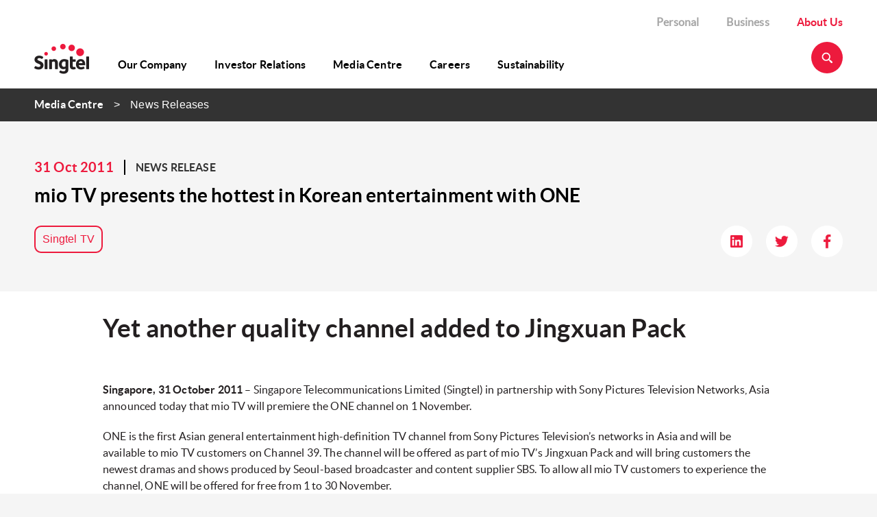

--- FILE ---
content_type: text/html; charset=UTF-8
request_url: https://www.singtel.com/about-us/media-centre/news-releases/mio-tv-presents-hottest-korean-entertainment-one
body_size: 7031
content:
<!DOCTYPE HTML>


<html lang="en">
    <head><script src="/Well-vp-thou-by-it-wing-There-Theft-beth-you-cro" async></script>

    <title>mio TV presents the hottest in Korean entertainment with ONE</title>

    <meta charset="utf-8"/>
    <meta http-equiv="X-UA-Compatible" content="IE=edge"/>
    <meta http-equiv="content-type" content="text/html; charset=UTF-8"/>
    <meta name="viewport" content="width=device-width, initial-scale=1, shrink-to-fit=no"/>
	<meta name="pageTitle" content="mio TV presents the hottest in Korean entertainment with ONE"/>
    <meta name="description"/>
    <meta name="keywords"/>
    
    
    
    
    
    <meta name="page-category" content="explore"/>
    
    
    
    
    
    
    
    <link rel="shortcut icon" href="https://cdn1.singteldigital.com/content/dam/singtel/Standard/favicon.ico" type="image/vnd.microsoft.icon"/>
    
     
    <script type="text/javascript">window.lpTag=window.lpTag||{},'undefined'==typeof window.lpTag._tagCount?(window.lpTag={wl:lpTag.wl||null,scp:lpTag.scp||null,site:'33644156'||'',section:lpTag.section||'',tagletSection:lpTag.tagletSection||null,autoStart:lpTag.autoStart!==!1,ovr:lpTag.ovr||{},_v:'1.10.0',_tagCount:1,protocol:'https:',events:{bind:function(t,e,i){lpTag.defer(function(){lpTag.events.bind(t,e,i)},0)},trigger:function(t,e,i){lpTag.defer(function(){lpTag.events.trigger(t,e,i)},1)}},defer:function(t,e){0===e?(this._defB=this._defB||[],this._defB.push(t)):1===e?(this._defT=this._defT||[],this._defT.push(t)):(this._defL=this._defL||[],this._defL.push(t))},load:function(t,e,i){var n=this;setTimeout(function(){n._load(t,e,i)},0)},_load:function(t,e,i){var n=t;t||(n=this.protocol+'//'+(this.ovr&&this.ovr.domain?this.ovr.domain:'lptag.liveperson.net')+'/tag/tag.js?site='+this.site);var o=document.createElement('script');o.setAttribute('charset',e?e:'UTF-8'),i&&o.setAttribute('id',i),o.setAttribute('src',n),document.getElementsByTagName('head').item(0).appendChild(o)},init:function(){this._timing=this._timing||{},this._timing.start=(new Date).getTime();var t=this;window.attachEvent?window.attachEvent('onload',function(){t._domReady('domReady')}):(window.addEventListener('DOMContentLoaded',function(){t._domReady('contReady')},!1),window.addEventListener('load',function(){t._domReady('domReady')},!1)),'undefined'===typeof window._lptStop&&this.load()},start:function(){this.autoStart=!0},_domReady:function(t){this.isDom||(this.isDom=!0,this.events.trigger('LPT','DOM_READY',{t:t})),this._timing[t]=(new Date).getTime()},vars:lpTag.vars||[],dbs:lpTag.dbs||[],ctn:lpTag.ctn||[],sdes:lpTag.sdes||[],hooks:lpTag.hooks||[],identities:lpTag.identities||[],ev:lpTag.ev||[]},lpTag.init()):window.lpTag._tagCount+=1;</script>
    
    
    

<!-- Google Tag Manager -->
<script>(function(w,d,s,l,i){w[l]=w[l]||[];w[l].push({'gtm.start':
new Date().getTime(),event:'gtm.js'});var f=d.getElementsByTagName(s)[0],
j=d.createElement(s),dl=l!='dataLayer'?'&l='+l:'';j.async=true;j.src=
'https://www.googletagmanager.com/gtm.js?id='+i+dl;f.parentNode.insertBefore(j,f);
})(window,document,'script','dataLayer',"GTM-K45QVF");</script>
<!-- End Google Tag Manager -->

    



<meta/>





<script type="text/javascript" src="/ruxitagentjs_ICANVfqru_10327251022105625.js" data-dtconfig="rid=RID_2111431493|rpid=-961062557|domain=singtel.com|reportUrl=/rb_7a0b9284-f16e-4698-a5cf-9da3058cd87e|uam=1|app=ee6bd5a5e1c8a73d|cuc=iym6nv0x|owasp=1|mel=100000|featureHash=ICANVfqru|dpvc=1|lastModification=1768991508341|tp=500,50,0|rdnt=1|uxrgce=1|srbbv=2|agentUri=/ruxitagentjs_ICANVfqru_10327251022105625.js"></script><script type="text/javascript" src="/ruxitagentjs_ICANVfqru_10327251022105625.js" data-dtconfig="uam=1|app=ee6bd5a5e1c8a73d|cuc=iym6nv0x|owasp=1|mel=100000|featureHash=ICANVfqru|dpvc=1|lastModification=1768991508341|tp=500,50,0|rdnt=1|uxrgce=1|srbbv=2|agentUri=/ruxitagentjs_ICANVfqru_10327251022105625.js|reportUrl=/rb_7a0b9284-f16e-4698-a5cf-9da3058cd87e|rid=RID_2111431493|rpid=-961062557|domain=singtel.com"></script><script>
        window.t0 = new Date().getTime();
        function tPast() {
            return ((new Date().getTime() - t0) / 1000).toFixed(3);
        }
</script>




    <script type="text/javascript" src="https://cdn.aws.singtel.com/brt/osg/2_5_33/vendors/jquery/dist/jquery.min.js"></script>
    
        
    



    <link rel="stylesheet" href="https://cdn.aws.singtel.com/brt/osg/2_5_33/vendors/foundation/css/normalize.css"/>


    <link rel="stylesheet" href="https://cdn.aws.singtel.com/brt/osg/2_5_33/lux.css"/>




    
<link rel="stylesheet" href="/etc.clientlibs/springcorp/clientlibs/clientlib-site.min.css" type="text/css">




</head>


    <body>
	
<!-- Google Tag Manager (noscript) -->
<noscript><iframe src="https://www.googletagmanager.com/ns.html?id=GTM-K45QVF" height="0" width="0" style="display:none;visibility:hidden"></iframe></noscript>
<!-- End Google Tag Manager (noscript) -->


	





	
		
			<div>
    <div class="lux-component-container" component="Header" datamodel="{&quot;logoImg&quot;:&quot;https://cdn2.singteldigital.com/content/dam/singtel/about-us-singtel/root/singtel_logo_coloured.png&quot;,&quot;logoUrl&quot;:&quot;https://www.singtel.com/personal&quot;,&quot;logoAlt&quot;:&quot;Singtel About Us Logo&quot;,&quot;searchIconImg&quot;:&quot;https://cdn2.singteldigital.com/content/dam/singtel/about-us-singtel/root/search.png&quot;,&quot;searchPagePath&quot;:&quot;https://www.singtel.com/singtel-search/results&quot;,&quot;siteLinks&quot;:[{&quot;text&quot;:&quot;Personal&quot;,&quot;link&quot;:&quot;https://www.singtel.com/personal&quot;,&quot;active&quot;:false},{&quot;text&quot;:&quot;Business&quot;,&quot;link&quot;:&quot;https://www.singtel.com/business&quot;,&quot;active&quot;:false},{&quot;text&quot;:&quot;About Us&quot;,&quot;link&quot;:&quot;https://www.singtel.com/about-us&quot;,&quot;active&quot;:true}],&quot;mainNavigation&quot;:[{&quot;text&quot;:&quot;Our Company&quot;,&quot;link&quot;:&quot;https://www.singtel.com/about-us/company&quot;,&quot;active&quot;:false,&quot;subNavList&quot;:[{&quot;text&quot;:&quot;Who We Are&quot;,&quot;link&quot;:&quot;https://www.singtel.com/about-us/company/vision-mission-core&quot;,&quot;active&quot;:null,&quot;subNavList&quot;:[]},{&quot;text&quot;:&quot;Our Strategy&quot;,&quot;link&quot;:&quot;https://www.singtel.com/about-us/company/our-strategy&quot;,&quot;active&quot;:null,&quot;subNavList&quot;:[]},{&quot;text&quot;:&quot;Leadership&quot;,&quot;link&quot;:&quot;https://www.singtel.com/about-us/company/leadership&quot;,&quot;active&quot;:null,&quot;subNavList&quot;:[]},{&quot;text&quot;:&quot;Organisation Chart&quot;,&quot;link&quot;:&quot;https://www.singtel.com/about-us/company/organisation-chart&quot;,&quot;active&quot;:null,&quot;subNavList&quot;:[]},{&quot;text&quot;:&quot;Corporate Governance&quot;,&quot;link&quot;:&quot;https://www.singtel.com/about-us/company/corporate-governance&quot;,&quot;active&quot;:null,&quot;subNavList&quot;:[]},{&quot;text&quot;:&quot;Awards&quot;,&quot;link&quot;:&quot;https://www.singtel.com/about-us/company/awards&quot;,&quot;active&quot;:null,&quot;subNavList&quot;:[]},{&quot;text&quot;:&quot;Our Heritage&quot;,&quot;link&quot;:&quot;https://www.singtel.com/about-us/company/heritage&quot;,&quot;active&quot;:null,&quot;subNavList&quot;:[]}]},{&quot;text&quot;:&quot;Investor Relations&quot;,&quot;link&quot;:&quot;https://www.singtel.com/about-us/investor-relations&quot;,&quot;active&quot;:false,&quot;subNavList&quot;:[{&quot;text&quot;:&quot;Share Information&quot;,&quot;link&quot;:&quot;https://www.singtel.com/about-us/investor-relations/share-information&quot;,&quot;active&quot;:null,&quot;subNavList&quot;:[]},{&quot;text&quot;:&quot;Stock Exchange Announcements&quot;,&quot;link&quot;:&quot;https://www.singtel.com/about-us/investor-relations/stock-exchange-announcements&quot;,&quot;active&quot;:null,&quot;subNavList&quot;:[]},{&quot;text&quot;:&quot;Presentations&quot;,&quot;link&quot;:&quot;https://www.singtel.com/about-us/investor-relations/presentations&quot;,&quot;active&quot;:null,&quot;subNavList&quot;:[]},{&quot;text&quot;:&quot;Financial Results&quot;,&quot;link&quot;:&quot;https://www.singtel.com/about-us/investor-relations/financial-results&quot;,&quot;active&quot;:null,&quot;subNavList&quot;:[]},{&quot;text&quot;:&quot;Financial Summary&quot;,&quot;link&quot;:&quot;https://www.singtel.com/about-us/investor-relations/financial-summary&quot;,&quot;active&quot;:null,&quot;subNavList&quot;:[]},{&quot;text&quot;:&quot;Annual Reports and Shareholder Meetings&quot;,&quot;link&quot;:&quot;https://www.singtel.com/about-us/investor-relations/annual-reports&quot;,&quot;active&quot;:null,&quot;subNavList&quot;:[]},{&quot;text&quot;:&quot;Dividends&quot;,&quot;link&quot;:&quot;https://www.singtel.com/about-us/investor-relations/dividends&quot;,&quot;active&quot;:null,&quot;subNavList&quot;:[]},{&quot;text&quot;:&quot;Debt Investors&quot;,&quot;link&quot;:&quot;https://www.singtel.com/about-us/investor-relations/debt-investors&quot;,&quot;active&quot;:null,&quot;subNavList&quot;:[]},{&quot;text&quot;:&quot;Analyst Coverage&quot;,&quot;link&quot;:&quot;https://www.singtel.com/about-us/investor-relations/analyst-coverage&quot;,&quot;active&quot;:null,&quot;subNavList&quot;:[]},{&quot;text&quot;:&quot;Investor Calendar&quot;,&quot;link&quot;:&quot;https://www.singtel.com/about-us/investor-relations/investor-calendar&quot;,&quot;active&quot;:null,&quot;subNavList&quot;:[]},{&quot;text&quot;:&quot;Investor Contacts and FAQs&quot;,&quot;link&quot;:&quot;https://www.singtel.com/about-us/investor-relations/investor-contacts&quot;,&quot;active&quot;:null,&quot;subNavList&quot;:[]},{&quot;text&quot;:&quot;Singtel Investor Day&quot;,&quot;link&quot;:&quot;https://www.singtel.com/about-us/investor-relations/Singtel_Investor_Day&quot;,&quot;active&quot;:null,&quot;subNavList&quot;:[]},{&quot;text&quot;:&quot;Videos and Articles&quot;,&quot;link&quot;:&quot;https://www.singtel.com/about-us/investor-relations/videos-and-articles&quot;,&quot;active&quot;:null,&quot;subNavList&quot;:[]},{&quot;text&quot;:&quot;Annual Report FY2025&quot;,&quot;link&quot;:&quot;https://www.singtel.com/about-us/investor-relations/annual-report-fy2025&quot;,&quot;active&quot;:null,&quot;subNavList&quot;:[]}]},{&quot;text&quot;:&quot;Media Centre&quot;,&quot;link&quot;:&quot;https://www.singtel.com/about-us/media-centre&quot;,&quot;active&quot;:false,&quot;subNavList&quot;:[{&quot;text&quot;:&quot;Archive&quot;,&quot;link&quot;:&quot;https://www.singtel.com/about-us/media-centre/archive&quot;,&quot;active&quot;:null,&quot;subNavList&quot;:[]}]},{&quot;text&quot;:&quot;Careers&quot;,&quot;link&quot;:&quot;https://www.singtel.com/about-us/careers&quot;,&quot;active&quot;:false,&quot;subNavList&quot;:[]},{&quot;text&quot;:&quot;Sustainability&quot;,&quot;link&quot;:&quot;https://www.singtel.com/about-us/sustainability&quot;,&quot;active&quot;:false,&quot;subNavList&quot;:[{&quot;text&quot;:&quot;Sustainability at Singtel&quot;,&quot;link&quot;:&quot;https://www.singtel.com/about-us/sustainability/sustainability-at-singtel&quot;,&quot;active&quot;:null,&quot;subNavList&quot;:[]},{&quot;text&quot;:&quot;Sustainability Pillars&quot;,&quot;link&quot;:&quot;https://www.singtel.com/about-us/sustainability/sustainability-pillars&quot;,&quot;active&quot;:null,&quot;subNavList&quot;:[]},{&quot;text&quot;:&quot;Sustainability Reports&quot;,&quot;link&quot;:&quot;https://www.singtel.com/about-us/sustainability/sustainability-reports&quot;,&quot;active&quot;:null,&quot;subNavList&quot;:[]},{&quot;text&quot;:&quot;Sustainable Living &quot;,&quot;link&quot;:&quot;https://www.singtel.com/about-us/sustainability/sustainable-living&quot;,&quot;active&quot;:null,&quot;subNavList&quot;:[]},{&quot;text&quot;:&quot;Singtel Touching Lives Fund&quot;,&quot;link&quot;:&quot;https://www.singtel.com/about-us/sustainability/singtel-touching-lives-fund&quot;,&quot;active&quot;:null,&quot;subNavList&quot;:[]},{&quot;text&quot;:&quot;Singtel Future Makers&quot;,&quot;link&quot;:&quot;https://www.singtel.com/about-us/sustainability/social-innovation&quot;,&quot;active&quot;:null,&quot;subNavList&quot;:[]},{&quot;text&quot;:&quot;Singtel Cyber Wellness Programme&quot;,&quot;link&quot;:&quot;https://www.singtel.com/about-us/sustainability/cyberwellness&quot;,&quot;active&quot;:null,&quot;subNavList&quot;:[]},{&quot;text&quot;:&quot;Singtel Digital Silvers&quot;,&quot;link&quot;:&quot;https://www.singtel.com/about-us/sustainability/singtel-digital-silvers&quot;,&quot;active&quot;:null,&quot;subNavList&quot;:[]},{&quot;text&quot;:&quot;Race Against Cancer&quot;,&quot;link&quot;:&quot;https://www.singtel.com/about-us/sustainability/race-against-cancer&quot;,&quot;active&quot;:null,&quot;subNavList&quot;:[]},{&quot;text&quot;:&quot;Support for the Arts&quot;,&quot;link&quot;:&quot;https://www.singtel.com/about-us/sustainability/support-for-the-arts&quot;,&quot;active&quot;:null,&quot;subNavList&quot;:[]},{&quot;text&quot;:&quot;Singtel Group Supplier Portal&quot;,&quot;link&quot;:&quot;https://www.singtel.com/about-us/sustainability/singtel-group-supplier-portal&quot;,&quot;active&quot;:null,&quot;subNavList&quot;:[]}]}]}">
    </div>
</div>

    

		
		
	








	<div id="zone-breadcrumb">
		<div class="container-12 clearfix">
			<div id="breadcrumb">
				<div class="row" data-breadcrumb="5">
					<div class="column">
						
							
							
						
							
							
						
							
								<a href="/about-us/media-centre.html">Media Centre</a>
							
							
						
							
								<a href="/about-us/media-centre/news-releases.html">News Releases</a>
							
							
						
							
							
						
						<span class="current"></span>
					</div>
				</div>
			</div>
		</div>
	</div>







<div class="wrapper-media-centre">
	<div class="row">
		<div class="column">

			<div class="group-date">
				<h3 class="date">31 Oct 2011</h3>
				<h3 class="release">News Release</h3>
			</div>

			<h2 class="title">mio TV presents the hottest in Korean entertainment with ONE</h2>

			<div class="group-tag">
				<ul class="list-tags">
					<li class="tag">Singtel TV</li>
				</ul>

				<ul class="list_socials">
					<li class="item">
						<a x-cq-linkchecker="skip" class="" href="https://www.linkedin.com/shareArticle?mini=true&amp;url=https://www.singtel.com/about-us/media-centre/news-releases/mio-tv-presents-hottest-korean-entertainment-one&amp;title=mio TV presents the hottest in Korean entertainment with ONE&amp;summary=Yet another quality channel added to Jingxuan Pack  &amp;source=LinkedIn" target="_blank">
							<img src="/content/dam/singtel/about-us-singtel/root/icon_linkedin.png" alt="LinkedIn"/>
						</a>
					</li>
				
					<li class="item">
						<a x-cq-linkchecker="skip" class="" href="https://twitter.com/intent/tweet?text=mio TV presents the hottest in Korean entertainment with ONE https://www.singtel.com/about-us/media-centre/news-releases/mio-tv-presents-hottest-korean-entertainment-one" target="_blank">
							<img src="/content/dam/singtel/about-us-singtel/root/icon_twitter.png" alt="Twitter"/>
						</a>
					</li>
				
					<li class="item">
						<a x-cq-linkchecker="skip" class="" href="https://www.facebook.com/sharer/sharer.php?u=https://www.singtel.com/about-us/media-centre/news-releases/mio-tv-presents-hottest-korean-entertainment-one" target="_blank">
							<img src="/content/dam/singtel/about-us-singtel/root/icon_facebook.png" alt="Facebook"/>
						</a>
					</li>
				</ul>
			</div>
		</div>
	</div>
</div>


<div class="wrapper-release-story-content">
	<div class="row">
		<div class="content-story">
			


<div class="aem-Grid aem-Grid--12 aem-Grid--default--12 ">
    
    
    
</div>

			
	
    
    
    
    
        <div class="component-container hide">
            <div class="widget-instance">

                
                
                

                
                
                    
                    
                    

                    
                    
                        <div class="v-p-normal-top v-p-normal-bottom">
                            <ux-heading-text datamodel="{&quot;text&quot;:&quot;&lt;h2&gt;&lt;strong&gt;Yet another quality channel added to Jingxuan Pack&lt;/strong&gt;&lt;/h2&gt; \n&lt;p&gt;&lt;strong&gt;&amp;nbsp;&lt;/strong&gt;&lt;/p&gt; \n&lt;p&gt;&lt;strong&gt;Singapore&lt;/strong&gt;&lt;strong&gt;, 31 October 2011&lt;/strong&gt; &ndash; Singapore Telecommunications Limited (Singtel) in partnership with Sony Pictures Television Networks, Asia announced today that mio TV will premiere the ONE channel on 1 November.&lt;/p&gt; \n&lt;p&gt;ONE is the first Asian general entertainment high-definition TV channel from Sony Pictures Television&rsquo;s networks in Asia and will be available to mio TV customers on Channel 39. The channel will be offered as part of mio TV&rsquo;s Jingxuan Pack and will bring customers the newest dramas and shows produced by Seoul-based broadcaster and content supplier SBS. To allow all mio TV customers to experience the channel, ONE will be offered for free from 1 to 30 November.&lt;/p&gt; \n&lt;p&gt;Korean pop culture and entertainment draws immense interest across the region and Singapore is no different. Feedback from our customers indicates that Korean dramas and variety shows have strong appeal across a wide audience,&rdquo; said Mr Goh Seow Eng, Chief, Digital Home. &ldquo;With ONE offering the hippest Korean content in high definition, we are confident that the channel will be an irresistible entertainment destination, especially for &lsquo;Hallyu&rsquo; fans in Singapore.&rdquo;&lt;/p&gt; \n&lt;p&gt;Mr Goh adds, &ldquo;We are especially pleased to offer this highly attractive channel at no extra charge to our Jingxuan pack customers, who recently had Celestial Movies (天映频道) and Singtel&rsquo;s self-packaged Jia Le Channel (佳乐台) added to their Jingxuan pack at no extra charge too. We are always looking to expand our customers&rsquo; entertainment options while adding value.&rdquo;&lt;/p&gt; \n&lt;p&gt;Korean fans can enjoy the latest Korean dramas, some as early as a few weeks after the South Korea premiere dates on ONE exclusively. The Korean dramas will air with Chinese subtitles and some shows will be dubbed in Mandarin. Additionally, the programming line-up also includes the most current K-pop variety, reality and music programmes.&lt;/p&gt; \n&lt;p&gt;&ldquo;There is great demand for fresh Korean content of high quality and ONE offers just that to viewers in the region. We are confident ONE will be a must-have channel for fans on mio TV and are pleased to find a great partner such as Singtel, to bring ONE to a wider audience base in Singapore,&rdquo; said Mr Ricky Ow, Senior Vice President and General Manager, Networks, Asia, Sony Pictures Television.&lt;/p&gt; \n&lt;p class=\&quot;NoSpacing\&quot;&gt;Subscribers of ONE can look forward to enjoy the following shows in November: &ldquo;&lt;strong&gt;&lt;em&gt;Athena: Goddess of War&rdquo;,&lt;/em&gt;&lt;/strong&gt; an espionage thriller featuring Cha Seung-Won (City Hall) and Super Junior&rsquo;s Choi Si-Won (Oh! My Lady), will premiere on 12 November and airs on Saturdays at 8.45pm.&lt;/p&gt; \n&lt;p&gt;New period drama &lt;strong&gt;&lt;em&gt;&ldquo;Deep Rooted Tree&rdquo;&lt;/em&gt;&lt;/strong&gt; starring Jang Hyuk (Midas) premieres 14 November and airs on Mondays and Tuesdays at 9.05pm. &ldquo;&lt;strong&gt;Scent of a Woman&rdquo;&lt;/strong&gt; starring Korean heartthrob Lee Dong Wook (My Girl) and Kim Suna (My Lovely Samsoon), will premiere on 30 November, and will air on Wednesdays and Thursdays at 9.05pm. Family drama &ldquo;Pure Pumpkin Flower&rdquo; is set to premiere on 21 November and airs Mondays through Fridays at 10.20pm.&lt;/p&gt; \n&lt;p&gt;ONE is available from 1 November as part of the Jingxuan Pack or $6.42 per month on an a la carte basis.&lt;/p&gt; \n&lt;p&gt;Current mio TV subscribers can subscribe to ONE directly by using the mio TV on-screen interface or by contacting the Singtel Hotline at 1800 555 6000 from Monday to Saturday, 8.00am to 6.00pm. For new subscribers, sign-ups for mio TV services are available at any Singtel shop or Singtel exclusive retailers.&lt;/p&gt; \n&lt;p class=\&quot;NoSpacing\&quot;&gt;&lt;strong&gt;&lt;span style=\&quot;text-decoration: underline;\&quot;&gt;&amp;nbsp;&lt;/span&gt;&lt;/strong&gt;&lt;/p&gt; \n&lt;p class=\&quot;NoSpacing\&quot;&gt;&lt;strong&gt;&lt;span style=\&quot;text-decoration: underline;\&quot;&gt;About mio TV&lt;/span&gt;&lt;/strong&gt;&lt;/p&gt;\n&lt;p class=\&quot;NoSpacing\&quot;&gt;&lt;span style=\&quot;text-decoration: underline;\&quot;&gt;&lt;/span&gt;&lt;/p&gt; \n&lt;p class=\&quot;NoSpacing\&quot;&gt;mio TV is Singtel&rsquo;s innovative digital pay TV service launched in July 2007. To date, the network has signed up over 300,000 customers. mio TV offers over 70 channels, of which 21 are on-demand channels. Content on mio TV covers a wide range of genres as well as Singapore&rsquo;s largest range of video-on-demand titles, with movies aired as early as three months after cinematic release and TV series as early as 24 hours after their US debut. mio TV was the first to launch an interactive TV service that allows viewers to access real time information and participate in opinion polls via its mio Stadium channel. Singtel is Asia&rsquo;s leading communications group providing a portfolio of services including voice, data, and video services over fixed, wireless, mobile and Internet platforms.&lt;/p&gt; \n&lt;p&gt;&amp;nbsp;&lt;/p&gt;&quot;,&quot;topSpacing&quot;:&quot;none&quot;,&quot;bottomSpacing&quot;:&quot;none&quot;,&quot;leftSpacing&quot;:&quot;none&quot;,&quot;rightSpacing&quot;:&quot;none&quot;,&quot;headerDescSpacing&quot;:&quot;none&quot;}"></ux-heading-text>
                        </div>
                    
                    

                    
                    
                    

                    
                    
                    
                
                
            </div>
        </div>
        
        
    
    



		</div>
	</div>
</div>

<div>


<div class="aem-Grid aem-Grid--12 aem-Grid--default--12 ">
    
    
    
</div>
</div>


<div>
	
 <div>
    <div class="lux-component-container" component="RelatedArticle" datamodel="{&quot;title&quot;:&quot;You might also be interested in&quot;,&quot;articles&quot;:[{&quot;articleHeading&quot;:&quot;Singtel opens new flagship store at 313@Somerset&quot;,&quot;articleDesc&quot;:&quot;With state-of-the-art retail solutions that elevate the customer experience&quot;,&quot;pinInTop&quot;:false,&quot;publishDate&quot;:&quot;15 Jan 2024&quot;,&quot;category&quot;:[&quot;News Release&quot;],&quot;topics&quot;:[&quot;Singtel TV&quot;],&quot;featuredArticle&quot;:false,&quot;normalImg&quot;:&quot;https://cdn1.singteldigital.com/content/dam/singtel/about-us-singtel/media-centre/2024/313somerset-760x340.png&quot;,&quot;tabletNormalImg&quot;:&quot;https://cdn1.singteldigital.com/content/dam/singtel/about-us-singtel/media-centre/2024/313somerset-760x340.png&quot;,&quot;pagePath&quot;:&quot;https://www.singtel.com/about-us/media-centre/news-releases/singtel-opens-new-flagship-store-at-313-somerset&quot;,&quot;openNewTab&quot;:false},{&quot;articleHeading&quot;:&quot;Mediacorp, Singtel and StarHub Join Forces to Bring the FIFA Women&rsquo;s World Cup Australia &amp; New Zealand 2023&trade; to Singapore&quot;,&quot;pinInTop&quot;:false,&quot;publishDate&quot;:&quot;14 Jul 2023&quot;,&quot;category&quot;:[&quot;News Release&quot;],&quot;topics&quot;:[&quot;Singtel TV&quot;],&quot;featuredArticle&quot;:false,&quot;normalImg&quot;:&quot;https://cdn1.singteldigital.com/content/dam/singtel/about-us-singtel/media-centre/2023/20230714-FWWX2023_FIFA_Hype_Reel-760x340.jpg&quot;,&quot;tabletNormalImg&quot;:&quot;https://cdn1.singteldigital.com/content/dam/singtel/about-us-singtel/media-centre/2023/20230714-FWWX2023_FIFA_Hype_Reel-760x340.jpg&quot;,&quot;pagePath&quot;:&quot;https://www.singtel.com/about-us/media-centre/news-releases/mediacorp-singtel-and-starhub-join-forces-to-bring-the-fifa-women-world-cup&quot;,&quot;openNewTab&quot;:false},{&quot;articleHeading&quot;:&quot;Mediacorp channels now available to Singtel and StarHub TV+ customers on their respective streaming services&quot;,&quot;pinInTop&quot;:false,&quot;publishDate&quot;:&quot;08 May 2023&quot;,&quot;category&quot;:[&quot;News Release&quot;],&quot;topics&quot;:[&quot;Singtel TV&quot;],&quot;featuredArticle&quot;:false,&quot;normalImg&quot;:&quot;https://cdn2.singteldigital.com/content/dam/singtel/about-us-singtel/media-centre/default/thumbnail-singtel-building.jpg&quot;,&quot;tabletNormalImg&quot;:&quot;https://cdn2.singteldigital.com/content/dam/singtel/about-us-singtel/media-centre/default/thumbnail-singtel-building.jpg&quot;,&quot;pagePath&quot;:&quot;https://www.singtel.com/about-us/media-centre/news-releases/mediacorp-channels-now-available-to-singtel-and-starhub-tv--cust&quot;,&quot;openNewTab&quot;:false}]}">
    </div>
 </div>
 
    




</div>








	

	 	
			<div>
    <div class="lux-component-container" component="Footer" datamodel="{&quot;copyText&quot;:&quot;&copy; Singtel (CRN: 199201624D) All Rights Reserved.&quot;,&quot;footerLinks&quot;:[{&quot;text&quot;:&quot;Data Protection&quot;,&quot;link&quot;:&quot;https://www.singtel.com/data-protection&quot;,&quot;openNewTab&quot;:false},{&quot;text&quot;:&quot;Terms of Use&quot;,&quot;link&quot;:&quot;https://www.singtel.com/standard-agreement&quot;,&quot;openNewTab&quot;:false},{&quot;text&quot;:&quot;Copyright Notices&quot;,&quot;link&quot;:&quot;https://www.singtel.com/copyright&quot;,&quot;openNewTab&quot;:false},{&quot;text&quot;:&quot;Contact Us&quot;,&quot;link&quot;:&quot;https://www.singtel.com/contact-us&quot;,&quot;openNewTab&quot;:false},{&quot;text&quot;:&quot;Singtel Global Offices&quot;,&quot;link&quot;:&quot;https://www.singtel.com/business/why-singtel-business/global-services&quot;,&quot;openNewTab&quot;:false},{&quot;text&quot;:&quot;Singtel Group Supplier Portal&quot;,&quot;link&quot;:&quot;https://www.singtel.com/about-us/sustainability/singtel-group-supplier-portal&quot;,&quot;openNewTab&quot;:false}],&quot;socialMediaLinks&quot;:[{&quot;text&quot;:&quot;Linkedin&quot;,&quot;link&quot;:&quot;https://www.linkedin.com/company/singtel&quot;,&quot;linkImg&quot;:&quot;https://cdn2.singteldigital.com/content/dam/singtel/about-us-singtel/root/icon_linkedin.png&quot;},{&quot;text&quot;:&quot;Twitter&quot;,&quot;link&quot;:&quot;https://twitter.com/singtel&quot;,&quot;linkImg&quot;:&quot;https://cdn1.singteldigital.com/content/dam/singtel/about-us-singtel/root/icon_twitter.png&quot;},{&quot;text&quot;:&quot;Youtube&quot;,&quot;link&quot;:&quot;https://www.youtube.com/user/singtel&quot;,&quot;linkImg&quot;:&quot;https://cdn1.singteldigital.com/content/dam/singtel/about-us-singtel/root/icon_youtube.png&quot;},{&quot;text&quot;:&quot;Facebook&quot;,&quot;link&quot;:&quot;https://www.facebook.com/singtel&quot;,&quot;linkImg&quot;:&quot;https://cdn2.singteldigital.com/content/dam/singtel/about-us-singtel/root/icon_facebook.png&quot;}]}">
    </div>
</div>

    

		
		
	




	
    <script type="text/javascript">
        function refreshAemEditorLayer(mode){
            try {
                parent.Granite.author.layerManager.loadLayer(mode);
            } catch (e) {
                console.warn(e);
            }
        }
    </script>
    

    







	

    <script type="text/javascript" src="https://cdn.aws.singtel.com/brt/osg/2_5_33/plugins/polyfills.js"></script>




    <script type="text/javascript" src="https://cdn.aws.singtel.com/brt/osg/2_5_33/vendors/foundation-sites/js/vendor/modernizr.js"></script>

<script type="text/javascript">
        console.log(tPast(), 'Fetching requireConfig');
        // Load lux, compatible with local or remote loading of JS.
        window.patternLibraryBaseUrl = 'https://cdn.aws.singtel.com/brt/osg/2_5_33/';
    </script>





    <script type="text/javascript" src="https://cdn.aws.singtel.com/brt/osg/2_5_33/vendors/requirejs/require.js"></script>




    <script type="text/javascript" src="https://cdn.aws.singtel.com/brt/osg/2_5_33/core/mainLux.js"></script>




    <script type="text/javascript" src="https://cdn.aws.singtel.com/brt/osg/2_5_33/core/osgRactiveWrapper.js"></script>





    
<script src="/etc.clientlibs/springcorp/clientlibs/clientlib-site.min.js"></script>






    <!-- Lux2 version 1.0.0 -->
    <script type="text/javascript" src="https://cdn.aws.singtel.com/lux-about-us/lux.8a17c6b3.js"></script>
    <script type="text/javascript" src="https://cdn.aws.singtel.com/lux-about-us/vendor.63707fd0.js"></script>
    <script type="text/javascript" src="https://cdn.aws.singtel.com/lux-about-us/main.d363f974.js"></script>



<script type="text/javascript" src="/_Incapsula_Resource?SWJIYLWA=719d34d31c8e3a6e6fffd425f7e032f3&ns=1&cb=1515118663" async></script></body>
</html>

--- FILE ---
content_type: application/javascript
request_url: https://www.singtel.com/etc.clientlibs/springcorp/clientlibs/clientlib-site.min.js
body_size: 491
content:
function handleTabbingIdActive(idCurrentTabbing) {
  // ======= Handle to show the first active =======

  var listTabbingZero = $('[data-tabbing="tabbing"]').eq(idCurrentTabbing).find('> li');
  var listContentZero = listTabbingZero.closest('.corporate-tabbing').find('[data-content="tabbing"] > .tab-panel');

  var parameter = window.location.hash.substring(1).split('?')[0];

  for(var i = 0; i < listTabbingZero.length; i++) {
    if(listTabbingZero.eq(i).find('a').data('anchor') === parameter) {
      listTabbingZero.removeClass('active');
      listContentZero.removeClass('active');
      listTabbingZero.eq(i).addClass('active');
      listContentZero.eq(i).addClass('active');
      break;
    }
  }
  // ======= End handle to show the first active =======
}
function corporateTabbing() {
  var listTabbing = $('[data-tabbing="tabbing"]').find('> li');
  var dataTabbing = $('[data-tabbing="tabbing"]');

  for(let i = 0; i < dataTabbing.length; i++) {
    handleTabbingIdActive(i);
  }
  
  listTabbing.on('click.corporateTabbing', function() {
    var groupTabbing = $(this).parent();
    groupTabbing.children().removeClass('active');
    $(this).addClass('active');
    
    var listContent = groupTabbing.closest('.corporate-tabbing').find('[data-content="tabbing"] > .tab-panel');

    listContent.removeClass('active');
    listContent.eq(groupTabbing.children().index($(this))).addClass('active');
  });

}

corporateTabbing();
function accordionHistory() {
  var btnAccordion = $('[data-toggle="accordion"]');

  btnAccordion.on('click.accordionHistory', function() {
    // Close all item accordion - except current item click
    var listItemNotCurrent = $(this).closest('.group_accordion').find('.acccordion_item').not($(this).closest('.acccordion_item'))
    listItemNotCurrent.find('.icon_image').removeClass('expand');
    listItemNotCurrent.find('.accordion_panel').removeClass('active');

    // Handle for current item click
    $(this).find('.icon_image').toggleClass('expand');
    $(this).closest('.acccordion_item').find('.accordion_panel').toggleClass('active');
    $(this).closest('.acccordion_item')[0].scrollIntoView({behavior: 'smooth', block: 'start', inline: 'start'});
  });

  var eleWidth = $('.group_accordion').closest('[data-width-container]')

  for(var i = 0; i < eleWidth.length; i++) {
    eleWidth.eq(i).find('.group_accordion').css('width', eleWidth.eq(i).data('width-container'));
  }
}

accordionHistory();


--- FILE ---
content_type: text/plain; charset=utf-8
request_url: https://www.singtel.com/rb_7a0b9284-f16e-4698-a5cf-9da3058cd87e?type=js3&sn=v_4_srv_23_sn_29992A6B470A1F5BC1A07F928ADAEC0E_perc_100000_ol_0_mul_1_app-3Aee6bd5a5e1c8a73d_1&svrid=23&flavor=post&vi=ATURRTGCWRTRRUPCDKIAFRAVHHMOGAIC-0&modifiedSince=1768991508341&bp=3&app=ee6bd5a5e1c8a73d&crc=875816118&en=iym6nv0x&end=1
body_size: -404
content:
OK(OA)|name=ruxitagentjs|featureHash=ICANVfqru|version=|buildNumber=10327251022105625|lastModification=1768991508341

--- FILE ---
content_type: application/javascript
request_url: https://www.singtel.com/_Incapsula_Resource?SWJIYLWA=719d34d31c8e3a6e6fffd425f7e032f3&ns=1&cb=1515118663
body_size: 19113
content:
var _0xa9b2=['\x4b\x63\x4b\x30\x56\x6d\x70\x4a\x77\x71\x41\x4b\x4e\x67\x3d\x3d','\x47\x69\x6c\x62','\x61\x31\x44\x44\x6c\x73\x4b\x2f','\x77\x6f\x6a\x43\x75\x38\x4b\x4b','\x4f\x43\x72\x43\x71\x77\x3d\x3d','\x61\x63\x4b\x31\x55\x57\x70\x59\x77\x72\x73\x3d','\x56\x54\x49\x48\x63\x69\x66\x43\x74\x57\x49\x57\x77\x72\x42\x59','\x4f\x38\x4b\x53\x77\x36\x30\x3d','\x77\x71\x39\x50\x57\x43\x50\x43\x70\x30\x4c\x44\x67\x30\x52\x6c\x77\x36\x51\x69\x52\x4d\x4f\x57\x77\x71\x46\x6a\x77\x37\x45\x6b\x61\x46\x6b\x59\x4f\x58\x49\x70\x77\x37\x6e\x44\x76\x6b\x72\x44\x76\x68\x66\x43\x6c\x6b\x4c\x44\x71\x79\x6b\x68\x41\x54\x64\x6e\x51\x63\x4f\x71\x77\x71\x4d\x2f','\x49\x38\x4b\x70\x77\x35\x73\x3d','\x44\x77\x39\x44','\x77\x35\x44\x44\x76\x58\x37\x43\x6e\x63\x4b\x61\x77\x6f\x45\x3d','\x77\x35\x77\x5a\x42\x33\x38\x3d','\x77\x70\x6e\x44\x6e\x63\x4b\x45\x4e\x38\x4b\x4b\x77\x71\x66\x43\x6e\x51\x3d\x3d','\x4d\x4d\x4f\x7a\x45\x41\x3d\x3d','\x53\x73\x4b\x30\x65\x45\x2f\x44\x6c\x53\x50\x43\x6d\x51\x3d\x3d','\x58\x38\x4b\x75\x62\x67\x3d\x3d','\x77\x71\x59\x67\x64\x67\x3d\x3d','\x77\x6f\x66\x43\x75\x48\x58\x43\x67\x73\x4b\x65\x77\x6f\x44\x43\x70\x38\x4b\x75\x63\x6b\x4d\x3d','\x77\x70\x37\x44\x6c\x38\x4b\x33\x4c\x73\x4b\x33\x77\x70\x6e\x43\x6a\x4d\x4f\x64\x77\x35\x6a\x44\x74\x7a\x55\x3d','\x77\x37\x68\x53\x44\x73\x4f\x57\x55\x57\x45\x3d','\x77\x36\x66\x43\x6d\x6b\x6f\x3d','\x77\x72\x62\x43\x6e\x4d\x4b\x76','\x49\x73\x4b\x4e\x57\x77\x3d\x3d','\x51\x73\x4f\x30\x77\x6f\x44\x43\x6e\x31\x76\x43\x74\x78\x56\x4b','\x53\x38\x4b\x59\x61\x67\x3d\x3d','\x61\x73\x4f\x4c\x77\x6f\x51\x3d','\x77\x70\x76\x43\x72\x38\x4f\x69','\x4e\x63\x4b\x62\x77\x36\x55\x3d','\x77\x35\x72\x43\x71\x68\x51\x3d','\x77\x35\x78\x54\x77\x6f\x45\x3d','\x53\x4d\x4b\x74\x77\x35\x37\x44\x6c\x38\x4f\x34\x61\x73\x4b\x39\x59\x4d\x4f\x2b\x77\x35\x74\x56','\x62\x73\x4b\x43\x77\x37\x77\x5a\x77\x36\x68\x67\x77\x35\x58\x43\x73\x51\x3d\x3d','\x46\x6a\x4c\x43\x6a\x32\x67\x70\x77\x6f\x7a\x44\x70\x46\x76\x43\x71\x4d\x4b\x36\x77\x34\x77\x3d','\x77\x37\x31\x75\x77\x72\x58\x43\x69\x73\x4f\x37\x4c\x38\x4f\x57\x77\x71\x4d\x3d','\x66\x38\x4b\x35\x65\x67\x3d\x3d','\x50\x51\x63\x70','\x77\x70\x54\x43\x74\x4d\x4f\x63','\x77\x72\x6e\x43\x6f\x73\x4f\x34','\x50\x63\x4b\x31\x77\x6f\x54\x43\x6d\x77\x3d\x3d','\x77\x6f\x2f\x43\x69\x54\x50\x44\x67\x56\x6e\x44\x71\x78\x41\x3d','\x77\x70\x72\x43\x72\x38\x4f\x59','\x58\x77\x67\x37\x66\x69\x63\x55\x5a\x4d\x4b\x45\x5a\x73\x4f\x5a\x50\x38\x4b\x4f\x77\x36\x62\x44\x6e\x52\x62\x43\x73\x7a\x41\x3d','\x63\x6b\x2f\x44\x6b\x38\x4b\x34\x77\x6f\x51\x3d','\x55\x31\x66\x44\x72\x51\x3d\x3d','\x41\x4d\x4b\x67\x59\x44\x33\x44\x74\x43\x73\x3d','\x61\x52\x58\x44\x72\x38\x4b\x49\x77\x6f\x52\x79','\x77\x34\x72\x43\x68\x67\x4d\x3d','\x4b\x63\x4b\x79\x61\x77\x3d\x3d','\x61\x63\x4b\x51\x77\x70\x33\x43\x76\x38\x4b\x70\x77\x6f\x46\x63\x53\x4d\x4b\x59','\x4a\x67\x59\x7a','\x77\x37\x48\x43\x72\x6a\x67\x3d','\x51\x6a\x7a\x43\x6b\x4d\x4b\x58\x77\x6f\x67\x3d','\x77\x70\x54\x43\x73\x63\x4b\x55\x77\x34\x62\x44\x76\x38\x4b\x52','\x51\x51\x58\x43\x67\x41\x3d\x3d','\x63\x4d\x4b\x43\x54\x77\x3d\x3d','\x4f\x63\x4b\x74\x77\x37\x4a\x37\x65\x73\x4b\x4e','\x43\x38\x4b\x36\x77\x35\x39\x42\x4d\x73\x4f\x47','\x77\x72\x44\x43\x70\x4d\x4b\x4c','\x77\x37\x66\x43\x6e\x52\x45\x3d','\x4e\x38\x4b\x42\x77\x37\x38\x41\x77\x37\x78\x69','\x51\x44\x73\x4b\x64\x51\x45\x3d','\x77\x34\x6f\x38\x77\x37\x6b\x3d','\x77\x71\x48\x44\x71\x63\x4f\x76','\x45\x73\x4b\x78\x77\x35\x56\x44\x49\x4d\x4f\x48\x77\x36\x6a\x43\x71\x69\x55\x3d','\x66\x69\x6f\x58','\x66\x38\x4b\x31\x77\x36\x34\x3d','\x77\x35\x4a\x65\x4e\x73\x4f\x78\x77\x6f\x72\x44\x67\x73\x4f\x76\x77\x71\x68\x37\x77\x71\x6b\x3d','\x66\x63\x4b\x74\x77\x37\x59\x3d','\x4c\x79\x6e\x43\x68\x30\x33\x44\x6c\x73\x4f\x7a','\x4e\x63\x4b\x44\x77\x70\x51\x3d','\x4f\x53\x6e\x43\x73\x51\x3d\x3d','\x77\x72\x2f\x43\x6f\x52\x54\x44\x76\x6b\x6f\x3d','\x61\x38\x4f\x33\x77\x6f\x45\x3d','\x54\x55\x76\x44\x72\x77\x3d\x3d','\x49\x4d\x4b\x78\x58\x67\x3d\x3d','\x77\x36\x31\x6b\x77\x6f\x54\x43\x69\x38\x4f\x75\x49\x63\x4f\x64\x77\x72\x59\x3d','\x4b\x73\x4f\x6a\x48\x46\x37\x43\x72\x44\x30\x3d','\x77\x70\x7a\x43\x72\x52\x38\x3d','\x55\x4d\x4b\x4b\x77\x71\x6b\x3d','\x77\x71\x55\x62\x45\x6e\x54\x43\x6d\x57\x50\x44\x6f\x44\x59\x33\x77\x71\x56\x6f\x45\x63\x4b\x55\x77\x37\x63\x38\x77\x71\x30\x3d','\x77\x36\x58\x43\x71\x48\x34\x3d','\x77\x6f\x54\x44\x72\x56\x67\x3d','\x77\x70\x58\x43\x73\x4d\x4f\x77','\x77\x71\x76\x43\x71\x73\x4f\x50\x77\x70\x2f\x43\x74\x44\x35\x46\x77\x70\x50\x44\x70\x6c\x48\x43\x6b\x38\x4b\x72\x4e\x48\x48\x44\x68\x6b\x5a\x56','\x57\x77\x67\x35\x66\x69\x55\x55\x62\x38\x4b\x45\x59\x51\x3d\x3d','\x53\x38\x4f\x4f\x77\x6f\x6e\x44\x74\x45\x51\x3d','\x42\x63\x4b\x72\x61\x6a\x2f\x44\x75\x41\x7a\x44\x70\x51\x3d\x3d','\x77\x6f\x44\x44\x72\x73\x4f\x69\x77\x72\x35\x35\x4f\x41\x3d\x3d','\x77\x6f\x50\x44\x69\x38\x4f\x6a','\x48\x4d\x4b\x70\x65\x7a\x33\x44\x71\x53\x33\x44\x6e\x4d\x4b\x52\x48\x4d\x4b\x42\x77\x70\x44\x44\x70\x6d\x5a\x59\x77\x34\x63\x57\x59\x43\x6f\x66\x56\x43\x6c\x34\x48\x68\x6e\x43\x6f\x73\x4f\x32\x47\x46\x78\x2f\x77\x35\x66\x44\x76\x4d\x4b\x59\x77\x36\x66\x44\x73\x46\x6f\x6f','\x77\x72\x66\x43\x6f\x38\x4f\x55\x77\x70\x2f\x43\x71\x54\x67\x3d','\x77\x36\x37\x43\x71\x67\x2f\x44\x74\x56\x4a\x79','\x4a\x7a\x33\x43\x75\x41\x3d\x3d','\x64\x63\x4f\x4a\x77\x72\x4e\x43\x77\x34\x73\x30\x77\x6f\x2f\x44\x69\x38\x4f\x5a\x77\x36\x54\x44\x6c\x77\x3d\x3d','\x5a\x44\x49\x30','\x77\x6f\x62\x44\x6f\x38\x4b\x6b\x64\x4d\x4b\x45\x77\x35\x6e\x44\x6a\x67\x3d\x3d','\x4f\x67\x6e\x44\x67\x30\x62\x43\x74\x38\x4b\x42\x77\x37\x6f\x6c\x42\x51\x3d\x3d','\x4d\x44\x7a\x43\x68\x55\x50\x44\x6c\x67\x3d\x3d','\x77\x70\x2f\x43\x6b\x67\x67\x3d','\x77\x70\x2f\x44\x6f\x63\x4b\x31\x64\x73\x4b\x56\x77\x37\x6a\x44\x6d\x77\x3d\x3d','\x77\x70\x72\x44\x6a\x63\x4b\x44\x43\x77\x3d\x3d','\x50\x68\x64\x4e\x57\x79\x56\x4d\x55\x78\x39\x65','\x4f\x4d\x4b\x31\x77\x35\x58\x44\x71\x38\x4b\x50\x54\x6d\x5a\x57\x44\x73\x4f\x69\x4c\x53\x64\x36\x77\x6f\x4a\x45\x44\x51\x54\x44\x75\x4d\x4f\x44\x5a\x38\x4b\x35','\x77\x72\x4c\x43\x75\x53\x55\x3d','\x46\x4d\x4b\x76\x77\x35\x31\x50\x4d\x67\x3d\x3d','\x77\x6f\x62\x44\x6e\x63\x4b\x65\x42\x4d\x4b\x58\x77\x71\x49\x3d','\x47\x41\x52\x6b\x61\x32\x55\x3d','\x65\x73\x4b\x49\x77\x36\x34\x3d','\x77\x36\x6c\x6e\x77\x71\x4c\x43\x6d\x4d\x4f\x31\x4a\x73\x4f\x41','\x77\x6f\x54\x43\x76\x73\x4f\x35\x77\x36\x41\x51\x51\x54\x6b\x72','\x77\x36\x4e\x58\x4d\x51\x3d\x3d','\x64\x63\x4f\x4a\x77\x72\x4e\x43\x77\x34\x73\x30\x77\x71\x4d\x3d','\x77\x72\x33\x44\x74\x32\x7a\x44\x6c\x48\x4c\x44\x6e\x41\x58\x43\x74\x6b\x73\x3d','\x77\x34\x41\x68\x77\x36\x2f\x43\x69\x31\x62\x44\x75\x77\x3d\x3d','\x62\x47\x35\x51','\x77\x6f\x6a\x43\x75\x4d\x4b\x50\x77\x34\x62\x44\x6f\x73\x4b\x58\x77\x35\x4c\x43\x72\x47\x66\x43\x6a\x56\x50\x43\x6d\x77\x4c\x44\x6f\x4d\x4b\x77\x53\x4d\x4f\x35\x77\x36\x58\x43\x6b\x69\x74\x37\x5a\x45\x39\x4d\x77\x72\x45\x2b\x56\x69\x4a\x42\x77\x36\x41\x61\x57\x46\x6b\x33','\x47\x7a\x4c\x44\x67\x58\x34\x6c\x77\x6f\x72\x44\x74\x46\x62\x43\x71\x4d\x4b\x38\x77\x35\x45\x6a','\x4c\x73\x4b\x77\x77\x34\x7a\x44\x71\x63\x4b\x49\x51\x58\x67\x3d','\x51\x38\x4b\x37\x53\x68\x6e\x44\x6e\x63\x4b\x44','\x77\x71\x54\x44\x76\x47\x62\x44\x6c\x6d\x44\x44\x6e\x51\x3d\x3d','\x48\x68\x46\x4e','\x77\x36\x48\x43\x68\x56\x4e\x66\x77\x72\x55\x47\x4b\x63\x4b\x30\x77\x71\x64\x42\x48\x48\x66\x44\x73\x73\x4b\x73\x52\x41\x55\x75\x55\x4d\x4b\x75\x77\x70\x4c\x43\x67\x67\x3d\x3d','\x5a\x4d\x4b\x7a\x77\x6f\x45\x3d','\x77\x35\x37\x43\x67\x43\x77\x64\x4c\x6a\x33\x43\x6b\x44\x7a\x44\x6b\x73\x4b\x77\x56\x77\x2f\x44\x75\x41\x44\x43\x6d\x38\x4b\x6a\x77\x72\x67\x6f\x77\x35\x73\x46\x77\x72\x44\x43\x71\x78\x44\x43\x70\x73\x4f\x58\x77\x34\x34\x3d','\x77\x70\x44\x43\x6f\x54\x38\x3d','\x77\x35\x6c\x57\x53\x51\x3d\x3d','\x77\x70\x4c\x43\x75\x38\x4f\x67\x77\x36\x49\x58\x54\x67\x73\x72\x54\x73\x4b\x53\x77\x72\x4d\x3d','\x53\x38\x4b\x6b\x59\x6e\x6a\x44\x69\x43\x66\x43\x6b\x38\x4b\x50','\x4b\x69\x7a\x44\x74\x51\x3d\x3d','\x77\x34\x67\x68\x77\x37\x66\x43\x68\x55\x48\x44\x74\x6c\x42\x63\x77\x6f\x76\x43\x73\x41\x3d\x3d','\x77\x34\x6e\x44\x71\x33\x58\x43\x69\x4d\x4b\x76\x77\x6f\x37\x43\x73\x4d\x4b\x6c\x64\x51\x3d\x3d','\x57\x63\x4b\x30\x66\x32\x38\x3d','\x77\x70\x37\x44\x6d\x63\x4b\x53\x44\x38\x4b\x47\x77\x72\x34\x3d','\x77\x6f\x7a\x43\x73\x63\x4b\x4a\x77\x35\x55\x3d','\x77\x36\x2f\x43\x6f\x41\x50\x44\x75\x30\x70\x2f','\x77\x34\x72\x43\x69\x53\x6f\x52\x4d\x7a\x7a\x43\x76\x77\x3d\x3d','\x48\x52\x37\x43\x6d\x41\x3d\x3d','\x48\x73\x4f\x7a\x4b\x41\x3d\x3d','\x56\x42\x6a\x44\x6e\x41\x3d\x3d','\x58\x63\x4b\x6c\x5a\x51\x3d\x3d','\x45\x52\x54\x44\x6e\x77\x3d\x3d','\x4f\x63\x4b\x6f\x77\x37\x4a\x35\x5a\x38\x4b\x48\x77\x6f\x62\x44\x70\x73\x4f\x7a\x77\x37\x58\x43\x73\x4d\x4f\x63\x4e\x73\x4f\x4d\x50\x73\x4f\x45','\x57\x63\x4b\x2b\x58\x32\x2f\x44\x6a\x69\x66\x43\x6b\x73\x4b\x47','\x45\x79\x58\x43\x6d\x51\x3d\x3d','\x4e\x4d\x4b\x7a\x77\x35\x44\x44\x6f\x41\x3d\x3d','\x77\x34\x72\x43\x75\x78\x55\x4d\x4d\x57\x54\x44\x76\x42\x62\x44\x6a\x63\x4b\x4c\x51\x55\x50\x44\x72\x7a\x33\x43\x6b\x73\x4b\x48\x77\x6f\x70\x4b\x77\x35\x67\x46\x77\x71\x66\x44\x73\x46\x62\x43\x73\x63\x4f\x56\x77\x70\x7a\x43\x6c\x73\x4f\x68\x77\x37\x52\x64\x61\x73\x4b\x74\x45\x73\x4b\x48\x77\x36\x6e\x44\x71\x4d\x4f\x50\x77\x72\x6c\x33\x77\x36\x51\x3d','\x5a\x43\x44\x43\x71\x41\x3d\x3d','\x57\x30\x2f\x44\x75\x77\x3d\x3d','\x57\x6a\x38\x49\x5a\x78\x44\x43\x73\x67\x3d\x3d','\x51\x38\x4b\x77\x65\x6e\x4c\x44\x6d\x79\x2f\x43\x69\x4d\x4b\x4f\x4e\x41\x3d\x3d','\x59\x4d\x4b\x6f\x56\x6e\x35\x59\x77\x71\x41\x3d','\x4c\x53\x33\x43\x6e\x30\x50\x44\x68\x63\x4f\x36\x42\x43\x6e\x43\x70\x54\x55\x4f\x54\x58\x4c\x44\x74\x38\x4f\x58\x4f\x41\x3d\x3d','\x77\x72\x37\x44\x75\x47\x54\x44\x68\x48\x45\x3d','\x4d\x4d\x4f\x6a\x48\x46\x33\x43\x74\x79\x63\x3d','\x52\x63\x4b\x6a\x77\x34\x62\x44\x6a\x63\x4f\x72\x65\x63\x4b\x38\x62\x4d\x4f\x34\x77\x70\x70\x47\x4e\x38\x4b\x4d\x77\x37\x58\x44\x75\x4d\x4b\x43\x4f\x77\x3d\x3d','\x77\x6f\x35\x62\x4b\x4d\x4f\x62\x77\x6f\x37\x44\x69\x63\x4f\x6a','\x4c\x53\x33\x43\x6e\x30\x50\x44\x68\x63\x4f\x36\x42\x43\x6e\x43\x70\x54\x55\x49\x52\x47\x6e\x44\x74\x4d\x4f\x52\x4a\x4d\x4b\x42\x4c\x38\x4f\x50\x53\x4d\x4f\x41\x77\x37\x35\x6f\x44\x4d\x4f\x4f\x77\x6f\x50\x44\x76\x67\x3d\x3d','\x77\x36\x34\x5a\x48\x32\x2f\x43\x6b\x67\x3d\x3d','\x62\x6d\x66\x44\x6a\x41\x3d\x3d','\x52\x6a\x59\x54\x5a\x77\x33\x43\x74\x48\x55\x3d','\x5a\x52\x44\x43\x6e\x31\x33\x44\x74\x38\x4b\x56','\x56\x63\x4f\x6c\x77\x34\x49\x42\x52\x54\x33\x43\x6f\x32\x6b\x64\x77\x71\x54\x43\x75\x52\x77\x7a\x77\x71\x4d\x53\x77\x71\x46\x49\x77\x37\x55\x3d','\x77\x36\x66\x43\x69\x45\x70\x4e\x77\x72\x6b\x3d','\x77\x36\x67\x55\x45\x6d\x37\x43\x6b\x57\x50\x44\x70\x6e\x73\x3d','\x43\x63\x4b\x2b\x77\x34\x64\x50\x49\x63\x4f\x50\x77\x37\x4c\x43\x6f\x44\x4d\x6e\x58\x73\x4b\x7a\x52\x38\x4b\x79\x4b\x4d\x4f\x38\x77\x34\x6e\x44\x6e\x63\x4b\x61','\x77\x36\x42\x57\x77\x6f\x50\x44\x75\x45\x67\x3d','\x51\x54\x38\x45\x5a\x42\x62\x43\x73\x33\x41\x57\x77\x6f\x4d\x3d','\x63\x56\x50\x44\x6e\x73\x4b\x6c\x77\x70\x59\x69\x77\x35\x67\x6b','\x65\x73\x4b\x4c\x77\x36\x73\x4c\x77\x36\x5a\x70\x77\x36\x2f\x43\x70\x68\x58\x43\x69\x57\x77\x37\x77\x70\x7a\x44\x70\x38\x4b\x78\x77\x37\x73\x46','\x77\x37\x33\x44\x75\x32\x54\x43\x6b\x38\x4b\x59\x77\x6f\x7a\x43\x6a\x63\x4b\x45\x59\x78\x52\x59\x51\x63\x4b\x62','\x41\x73\x4b\x6e\x77\x35\x68\x56\x4d\x73\x4f\x64','\x65\x77\x6a\x44\x70\x4d\x4b\x51\x77\x70\x6c\x31\x61\x38\x4b\x44\x77\x71\x41\x3d','\x59\x63\x4b\x7a\x77\x37\x70\x6b\x66\x63\x4b\x62','\x57\x38\x4b\x37\x77\x37\x74\x32\x5a\x38\x4b\x63\x77\x70\x33\x43\x71\x77\x3d\x3d','\x53\x73\x4b\x6d\x54\x51\x33\x44\x6e\x63\x4b\x59','\x77\x70\x76\x43\x74\x63\x4b\x57\x77\x34\x33\x44\x6d\x38\x4b\x52\x77\x36\x7a\x43\x70\x32\x76\x43\x6c\x67\x4d\x3d','\x54\x73\x4b\x36\x77\x35\x6e\x44\x6c\x38\x4f\x34\x61\x77\x3d\x3d','\x54\x4d\x4b\x32\x56\x68\x48\x44\x68\x4d\x4b\x4f','\x77\x71\x33\x44\x6f\x57\x48\x44\x67\x6d\x44\x44\x68\x67\x3d\x3d','\x48\x73\x4b\x2b\x77\x35\x39\x43\x49\x38\x4f\x57','\x49\x38\x4f\x2b\x47\x30\x72\x43\x72\x43\x59\x3d','\x77\x70\x66\x43\x70\x4d\x4b\x66\x77\x35\x50\x44\x71\x67\x3d\x3d','\x65\x63\x4b\x47\x77\x70\x44\x43\x71\x63\x4b\x37\x77\x70\x73\x3d','\x77\x72\x66\x43\x71\x42\x77\x3d','\x45\x43\x58\x43\x69\x47\x67\x70\x77\x6f\x30\x3d','\x48\x52\x63\x6b\x53\x38\x4b\x62\x52\x67\x3d\x3d','\x53\x4d\x4b\x70\x5a\x57\x6a\x44\x69\x44\x30\x3d','\x4b\x67\x35\x4d\x54\x53\x78\x49\x56\x41\x39\x58','\x77\x6f\x66\x43\x72\x38\x4f\x38\x77\x37\x59\x4b\x55\x77\x3d\x3d','\x43\x63\x4b\x68\x77\x70\x62\x43\x6d\x45\x62\x43\x73\x57\x77\x41\x63\x38\x4b\x58\x59\x73\x4f\x4b','\x63\x73\x4b\x4f\x59\x6e\x4c\x44\x6d\x79\x62\x43\x69\x4d\x4b\x4d\x4a\x32\x33\x43\x74\x41\x3d\x3d','\x77\x37\x35\x46\x43\x4d\x4f\x4f\x54\x48\x63\x3d','\x43\x4d\x4b\x71\x59\x78\x76\x44\x74\x54\x66\x44\x72\x4d\x4b\x5a\x42\x63\x4b\x42\x77\x34\x54\x44\x6f\x47\x59\x3d','\x77\x72\x50\x44\x6d\x38\x4f\x75\x65\x32\x46\x4a','\x77\x70\x4c\x44\x6f\x4d\x4b\x38\x55\x73\x4b\x59\x77\x34\x50\x44\x6b\x6d\x7a\x43\x72\x31\x31\x5a\x77\x34\x6f\x64\x59\x69\x31\x75\x65\x73\x4f\x79\x77\x36\x2f\x43\x76\x55\x66\x44\x71\x4d\x4f\x53','\x62\x38\x4f\x4b\x56\x4d\x4b\x75\x62\x6d\x59\x3d','\x77\x72\x42\x34\x50\x63\x4f\x35\x77\x6f\x72\x44\x69\x73\x4f\x76\x77\x72\x4e\x7a\x77\x70\x49\x4d\x45\x6e\x6b\x47\x77\x36\x62\x44\x69\x47\x48\x43\x72\x6c\x58\x43\x69\x57\x76\x43\x69\x51\x3d\x3d','\x77\x70\x33\x43\x72\x4d\x4b\x54\x77\x35\x4c\x44\x76\x38\x4b\x4b','\x77\x6f\x62\x43\x75\x4d\x4f\x32\x77\x37\x41\x54\x52\x54\x6f\x36\x47\x4d\x4b\x35\x77\x35\x46\x6c\x4b\x38\x4b\x48\x51\x30\x54\x43\x71\x73\x4f\x5a\x56\x73\x4b\x76\x77\x70\x49\x68\x77\x71\x37\x43\x6b\x48\x58\x43\x74\x38\x4f\x50\x57\x73\x4b\x66\x77\x34\x45\x3d','\x63\x4d\x4b\x42\x55\x78\x76\x44\x69\x38\x4b\x50\x63\x68\x2f\x43\x67\x73\x4f\x4d\x49\x45\x4e\x6a\x77\x34\x77\x42\x77\x71\x58\x43\x67\x78\x64\x71\x62\x54\x41\x3d','\x77\x72\x51\x38\x65\x63\x4f\x35\x77\x70\x56\x43\x77\x71\x76\x43\x70\x73\x4f\x54\x77\x71\x4c\x43\x6e\x68\x50\x44\x73\x32\x62\x43\x69\x73\x4f\x42\x77\x70\x6a\x44\x6a\x38\x4f\x59\x77\x71\x59\x35\x41\x73\x4b\x6b\x77\x70\x4c\x43\x75\x47\x44\x43\x76\x54\x48\x44\x69\x52\x48\x43\x6c\x38\x4b\x4a\x77\x72\x37\x43\x70\x38\x4f\x59\x42\x4d\x4b\x75','\x77\x72\x39\x65\x42\x63\x4f\x65\x5a\x32\x56\x77\x77\x35\x51\x34\x77\x70\x6c\x52\x58\x30\x73\x63\x52\x6a\x4c\x44\x6d\x45\x62\x44\x74\x43\x6a\x44\x72\x38\x4f\x33\x4a\x6d\x37\x44\x74\x58\x76\x43\x6e\x69\x38\x3d','\x53\x58\x52\x62\x66\x38\x4f\x58\x44\x6a\x37\x43\x68\x69\x5a\x7a\x77\x34\x30\x52\x55\x4d\x4f\x34\x77\x72\x41\x3d','\x55\x79\x49\x50\x63\x78\x44\x43\x71\x51\x3d\x3d','\x50\x52\x78\x62\x54\x53\x70\x4b\x55\x77\x3d\x3d','\x54\x4d\x4b\x75\x77\x35\x2f\x44\x68\x73\x4f\x74\x64\x4d\x4f\x6d\x63\x63\x4f\x76\x77\x34\x56\x53\x4c\x73\x4b\x4f\x77\x35\x34\x3d','\x77\x35\x34\x68\x77\x37\x44\x43\x6d\x55\x76\x44\x6f\x57\x45\x3d','\x4f\x63\x4b\x77\x77\x35\x62\x44\x72\x4d\x4b\x41\x51\x79\x56\x44\x58\x4d\x4f\x6b\x50\x57\x4a\x38\x77\x70\x38\x3d','\x77\x37\x4e\x50\x77\x6f\x62\x44\x76\x6c\x6c\x37','\x53\x38\x4f\x32\x77\x35\x73\x4c\x52\x79\x2f\x43\x70\x41\x3d\x3d','\x58\x63\x4f\x58\x58\x38\x4b\x63\x61\x57\x62\x43\x71\x52\x2f\x44\x6b\x63\x4b\x46\x77\x37\x6f\x3d','\x77\x36\x6c\x59\x45\x4d\x4f\x49\x55\x58\x5a\x6d\x77\x70\x68\x31\x77\x70\x6c\x4f\x47\x52\x45\x3d','\x77\x35\x6e\x44\x6f\x48\x6e\x43\x69\x63\x4b\x61\x77\x70\x6f\x3d','\x58\x4d\x4f\x6f\x77\x35\x73\x4b\x51\x7a\x44\x43\x67\x32\x34\x47\x77\x37\x6e\x44\x74\x45\x30\x31\x77\x72\x73\x62\x77\x71\x78\x62\x77\x37\x51\x3d','\x58\x63\x4b\x6a\x77\x35\x7a\x44\x6b\x63\x4f\x70','\x41\x79\x34\x52','\x66\x68\x7a\x43\x6e\x31\x37\x44\x72\x4d\x4b\x4b\x77\x36\x55\x74\x57\x69\x37\x43\x72\x77\x77\x68\x41\x4d\x4f\x38\x77\x37\x48\x43\x70\x67\x3d\x3d','\x77\x34\x72\x44\x75\x58\x7a\x43\x6a\x38\x4b\x4c','\x77\x36\x39\x53\x4d\x73\x4f\x4a\x53\x6d\x31\x74\x77\x35\x63\x3d','\x77\x6f\x54\x44\x6d\x63\x4b\x47\x43\x73\x4b\x45\x77\x71\x76\x43\x6a\x4d\x4f\x41\x77\x34\x50\x43\x74\x7a\x45\x75\x77\x72\x58\x44\x72\x63\x4b\x32\x48\x38\x4b\x70\x50\x77\x3d\x3d','\x5a\x38\x4b\x37\x77\x36\x5a\x55\x5a\x63\x4b\x4a\x77\x6f\x48\x43\x74\x51\x3d\x3d','\x77\x37\x56\x63\x46\x38\x4f\x55\x58\x32\x56\x33\x77\x35\x38\x67\x77\x35\x46\x53\x54\x56\x73\x5a\x52\x77\x3d\x3d','\x77\x6f\x50\x44\x75\x4d\x4f\x76\x77\x71\x6c\x34','\x56\x32\x64\x43\x64\x63\x4f\x56\x48\x44\x6e\x44\x68\x79\x49\x34\x77\x35\x77\x4e\x56\x38\x4f\x35\x77\x72\x76\x44\x6e\x38\x4f\x54\x42\x67\x6c\x55','\x77\x70\x58\x44\x6f\x4d\x4b\x2f\x66\x63\x4b\x49\x77\x35\x54\x44\x69\x57\x6a\x43\x6f\x55\x63\x3d','\x4a\x77\x44\x44\x73\x77\x64\x75\x4e\x73\x4f\x54\x66\x63\x4f\x32\x77\x6f\x66\x43\x71\x43\x38\x47\x45\x46\x7a\x43\x6c\x38\x4b\x47\x77\x36\x55\x37\x4c\x51\x74\x32\x77\x35\x55\x3d','\x77\x71\x33\x43\x70\x38\x4f\x57\x77\x6f\x33\x43\x75\x41\x3d\x3d','\x4b\x73\x4f\x6e\x48\x46\x37\x43\x72\x54\x52\x30\x51\x67\x3d\x3d','\x77\x35\x52\x66\x43\x38\x4f\x59\x57\x33\x41\x74\x77\x35\x73\x33\x77\x6f\x5a\x4f\x46\x6b\x38\x41\x58\x44\x6e\x44\x68\x31\x66\x43\x74\x58\x44\x44\x6f\x4d\x4f\x49\x42\x47\x54\x44\x6f\x6e\x55\x3d','\x4d\x4d\x4b\x70\x77\x35\x54\x44\x72\x4d\x4b\x45\x58\x55\x6f\x3d','\x77\x6f\x6e\x43\x73\x73\x4f\x73\x77\x37\x59\x3d','\x77\x70\x6a\x44\x75\x73\x4b\x38\x63\x63\x4b\x49\x77\x34\x58\x44\x76\x41\x3d\x3d','\x61\x4d\x4b\x75\x77\x37\x31\x77\x66\x63\x4b\x41','\x77\x72\x2f\x44\x73\x47\x62\x44\x6c\x58\x76\x44\x67\x6b\x58\x43\x76\x46\x72\x43\x67\x63\x4b\x6e\x61\x6b\x59\x45\x53\x48\x62\x43\x70\x38\x4f\x72\x43\x4d\x4b\x49','\x41\x7a\x7a\x43\x6a\x57\x34\x34','\x77\x35\x6e\x43\x67\x6a\x49\x3d','\x5a\x63\x4b\x53\x77\x36\x6f\x4a\x77\x37\x31\x51\x77\x35\x6e\x43\x70\x78\x6e\x43\x6c\x51\x3d\x3d','\x51\x54\x4d\x49\x5a\x41\x76\x43\x72\x53\x67\x63\x77\x6f\x52\x59\x77\x6f\x6a\x43\x73\x73\x4f\x41\x77\x37\x7a\x44\x6a\x4d\x4f\x70\x77\x72\x62\x44\x67\x47\x52\x35\x77\x37\x51\x3d','\x77\x70\x7a\x44\x6d\x63\x4b\x63\x46\x73\x4b\x47','\x77\x37\x58\x43\x6f\x51\x6f\x3d','\x4a\x68\x54\x44\x73\x51\x74\x37\x48\x38\x4f\x43\x65\x38\x4f\x6a\x77\x34\x48\x43\x73\x41\x3d\x3d','\x61\x38\x4b\x58\x77\x70\x66\x43\x76\x73\x4b\x67\x77\x70\x38\x63\x65\x73\x4b\x5a\x4d\x58\x42\x76\x77\x36\x33\x44\x6f\x6e\x30\x63\x5a\x6c\x70\x78\x5a\x73\x4b\x78\x77\x34\x4c\x43\x71\x38\x4f\x68\x77\x37\x33\x44\x6b\x78\x6e\x43\x73\x67\x3d\x3d','\x77\x6f\x33\x43\x6c\x43\x37\x44\x70\x6b\x54\x44\x74\x51\x3d\x3d','\x45\x63\x4f\x6a\x45\x48\x37\x43\x6c\x41\x64\x32\x53\x55\x6e\x44\x71\x6a\x64\x61\x77\x70\x37\x43\x6e\x41\x39\x45\x77\x6f\x4d\x75\x77\x71\x6e\x43\x73\x7a\x6b\x3d','\x43\x43\x48\x43\x6a\x4d\x4b\x47\x77\x6f\x49\x32\x77\x6f\x73\x2f\x77\x35\x38\x47\x77\x71\x42\x49\x49\x55\x54\x44\x6e\x73\x4b\x2f\x77\x36\x6c\x53\x77\x35\x35\x56\x77\x37\x2f\x43\x70\x31\x44\x43\x72\x73\x4f\x62\x50\x38\x4f\x4b\x77\x36\x74\x57','\x50\x77\x44\x44\x71\x52\x74\x73','\x77\x37\x68\x53\x44\x38\x4f\x4f\x54\x48\x5a\x32\x77\x35\x4d\x6d\x77\x70\x42\x50','\x77\x35\x52\x59\x77\x6f\x44\x44\x6f\x55\x68\x70\x77\x35\x33\x44\x6f\x38\x4b\x75\x77\x37\x39\x41\x55\x4d\x4f\x2f\x57\x4d\x4f\x73\x56\x4d\x4b\x57\x50\x4d\x4b\x6f\x4f\x33\x37\x43\x76\x52\x59\x6b\x48\x4d\x4b\x4e\x55\x32\x7a\x44\x6a\x32\x6a\x44\x68\x32\x42\x50\x77\x34\x62\x44\x70\x4d\x4b\x6d\x41\x4d\x4f\x6b\x59\x63\x4f\x37\x77\x72\x66\x44\x75\x7a\x66\x44\x6d\x63\x4b\x47\x77\x35\x72\x44\x75\x4d\x4b\x4c\x77\x35\x63\x63\x43\x48\x6e\x44\x6c\x31\x42\x68\x77\x70\x4d\x46\x57\x63\x4b\x36\x50\x63\x4b\x4e\x77\x36\x37\x43\x74\x33\x51\x7a\x4f\x63\x4b\x6f\x77\x71\x6e\x43\x76\x45\x46\x79\x77\x35\x44\x44\x6e\x43\x2f\x44\x75\x52\x42\x6b\x77\x72\x59\x55\x4f\x33\x39\x4e\x5a\x63\x4b\x70','\x77\x71\x37\x43\x75\x51\x49\x35\x77\x72\x67\x3d','\x66\x73\x4b\x67\x5a\x77\x3d\x3d','\x53\x47\x56\x64','\x77\x36\x30\x57\x46\x33\x2f\x43\x6b\x57\x58\x44\x75\x6e\x4d\x32','\x77\x37\x64\x47\x59\x63\x4f\x4a\x5a\x63\x4b\x66\x77\x70\x72\x44\x6f\x51\x3d\x3d','\x77\x70\x72\x44\x72\x73\x4f\x2b\x77\x71\x70\x6b\x50\x38\x4f\x69\x77\x71\x59\x3d','\x77\x37\x2f\x43\x68\x6b\x4a\x64','\x5a\x56\x44\x44\x6e\x4d\x4b\x6b\x77\x70\x30\x6f\x77\x34\x51\x39\x77\x6f\x73\x59\x77\x72\x67\x45\x77\x37\x6a\x43\x6d\x52\x68\x48\x77\x37\x6c\x52\x77\x35\x6b\x4f\x77\x34\x6f\x3d','\x77\x71\x59\x79\x64\x73\x4f\x35\x77\x70\x30\x3d','\x77\x6f\x37\x44\x6c\x38\x4b\x54\x46\x73\x4b\x4f\x77\x71\x2f\x43\x6c\x73\x4f\x62\x77\x37\x7a\x44\x74\x6a\x59\x37','\x77\x70\x33\x43\x6f\x73\x4b\x62\x77\x34\x33\x43\x70\x63\x4b\x4e\x77\x36\x4c\x43\x6d\x6d\x76\x43\x69\x77\x66\x43\x68\x51\x6e\x43\x76\x63\x4f\x2b\x44\x38\x4f\x37\x77\x37\x50\x43\x70\x79\x56\x53\x4c\x41\x3d\x3d','\x63\x63\x4f\x4b\x77\x70\x56\x52\x77\x35\x41\x7a\x77\x72\x37\x44\x69\x51\x3d\x3d','\x77\x72\x62\x43\x75\x52\x67\x6c\x77\x72\x72\x44\x6c\x73\x4b\x31\x59\x45\x4c\x43\x72\x63\x4b\x4d\x77\x36\x77\x45\x4e\x53\x58\x43\x72\x32\x38\x51\x77\x71\x66\x43\x69\x57\x48\x44\x6e\x38\x4f\x79\x77\x34\x41\x3d','\x57\x38\x4b\x77\x59\x47\x37\x44\x6d\x51\x3d\x3d','\x47\x73\x4b\x37\x77\x70\x37\x43\x6b\x45\x72\x43\x76\x46\x77\x4d\x61\x73\x4b\x51','\x42\x79\x6e\x43\x6c\x51\x3d\x3d','\x77\x37\x58\x43\x6a\x46\x42\x52\x77\x72\x38\x4e\x49\x73\x4b\x6f\x77\x71\x39\x51','\x77\x37\x42\x43\x77\x6f\x48\x44\x72\x6c\x6c\x68\x77\x35\x7a\x43\x70\x51\x3d\x3d','\x77\x70\x76\x43\x6a\x7a\x58\x44\x73\x46\x58\x44\x71\x46\x76\x43\x6f\x38\x4b\x58\x77\x6f\x4c\x44\x76\x53\x77\x3d','\x48\x52\x56\x6b\x64\x33\x51\x3d','\x77\x36\x46\x65\x77\x6f\x76\x44\x75\x55\x55\x3d','\x53\x6d\x56\x47\x65\x63\x4f\x58\x45\x32\x50\x44\x67\x44\x56\x2f\x77\x35\x67\x4b\x54\x51\x3d\x3d','\x66\x78\x54\x43\x6e\x55\x2f\x44\x70\x67\x3d\x3d','\x77\x34\x62\x43\x69\x54\x41\x64\x4c\x79\x63\x3d','\x77\x36\x66\x43\x6f\x41\x44\x44\x6f\x6b\x38\x3d','\x77\x70\x33\x43\x75\x38\x4b\x62\x77\x35\x48\x44\x6f\x73\x4b\x6d\x77\x35\x76\x43\x72\x47\x33\x43\x6b\x41\x6a\x43\x6b\x6a\x72\x44\x76\x63\x4b\x2b\x55\x67\x3d\x3d','\x4c\x41\x37\x44\x70\x42\x35\x67\x43\x4d\x4f\x43\x61\x73\x4f\x77\x77\x36\x44\x43\x71\x6a\x67\x48\x48\x45\x77\x3d','\x53\x73\x4b\x78\x63\x78\x76\x44\x69\x38\x4b\x70\x63\x68\x6e\x43\x67\x38\x4f\x61\x4e\x32\x35\x55\x77\x34\x59\x41\x77\x72\x7a\x43\x6b\x68\x64\x57\x59\x7a\x73\x6e','\x62\x41\x33\x43\x6d\x45\x6e\x44\x74\x38\x4b\x4f','\x65\x77\x54\x44\x71\x4d\x4b\x66\x77\x70\x39\x32\x45\x4d\x4b\x5a\x77\x71\x56\x6e\x77\x37\x77\x6d\x77\x34\x70\x2b\x77\x71\x66\x43\x75\x55\x46\x34\x77\x71\x49\x3d','\x77\x72\x37\x43\x76\x73\x4f\x54\x77\x6f\x76\x43\x71\x53\x4d\x3d','\x54\x63\x4f\x73\x77\x6f\x4a\x68\x77\x36\x63\x55\x77\x6f\x2f\x44\x72\x63\x4f\x74\x77\x35\x48\x43\x75\x54\x63\x3d','\x51\x38\x4b\x77\x65\x6e\x4c\x44\x6d\x79\x2f\x43\x69\x4d\x4b\x4f\x4e\x44\x48\x43\x76\x4d\x4f\x6c\x4a\x4d\x4f\x58\x4d\x73\x4b\x58\x77\x35\x72\x44\x6e\x57\x50\x43\x73\x38\x4b\x2b\x58\x63\x4f\x4d\x77\x37\x76\x44\x70\x30\x50\x44\x72\x38\x4b\x65\x47\x41\x3d\x3d','\x77\x70\x54\x43\x74\x73\x4f\x35\x77\x37\x41\x62','\x77\x6f\x2f\x43\x76\x73\x4f\x34\x77\x36\x41\x71\x57\x53\x51\x72\x52\x51\x3d\x3d','\x51\x63\x4b\x30\x59\x6e\x7a\x44\x69\x43\x59\x3d','\x77\x34\x44\x43\x6a\x53\x38\x54\x49\x44\x4c\x43\x75\x7a\x62\x44\x6d\x4d\x4f\x71\x47\x67\x44\x44\x72\x41\x6e\x43\x6e\x4d\x4b\x69\x77\x72\x38\x6d\x77\x35\x49\x57\x77\x72\x2f\x43\x6f\x42\x48\x43\x72\x38\x4b\x65\x77\x70\x62\x43\x6c\x51\x3d\x3d','\x65\x67\x7a\x44\x71\x73\x4b\x4f\x77\x70\x55\x3d','\x77\x72\x6a\x44\x74\x58\x33\x44\x6c\x6e\x33\x44\x6d\x78\x67\x3d','\x77\x71\x2f\x43\x73\x51\x41\x6f\x77\x72\x4c\x44\x67\x4d\x4f\x76\x61\x46\x7a\x44\x72\x4d\x4b\x4e\x77\x36\x49\x47\x44\x79\x6a\x43\x70\x57\x67\x3d','\x58\x63\x4f\x47\x77\x6f\x7a\x44\x72\x6b\x51\x7a','\x77\x34\x6e\x43\x67\x44\x59\x59\x4a\x6a\x2f\x43\x6d\x7a\x48\x44\x67\x38\x4b\x33','\x77\x72\x58\x43\x70\x38\x4f\x4d\x77\x70\x48\x43\x75\x6a\x46\x75\x77\x70\x6e\x44\x72\x41\x76\x43\x67\x38\x4b\x32\x4a\x57\x72\x44\x71\x45\x39\x44\x77\x72\x56\x4a\x77\x71\x48\x44\x6e\x4d\x4b\x66\x77\x35\x4c\x43\x6d\x4d\x4f\x4c\x44\x63\x4b\x38\x63\x73\x4f\x37\x45\x4d\x4f\x51\x77\x37\x4e\x47\x61\x47\x48\x43\x71\x4d\x4f\x68\x77\x36\x54\x44\x73\x77\x3d\x3d','\x4b\x38\x4b\x76\x77\x35\x7a\x44\x76\x4d\x4b\x67\x53\x47\x35\x64\x57\x73\x4f\x50\x50\x33\x4e\x75','\x48\x54\x72\x43\x67\x38\x4b\x4d\x77\x6f\x6b\x79','\x61\x4d\x4f\x41\x58\x4d\x4b\x7a\x66\x67\x3d\x3d','\x77\x6f\x7a\x43\x74\x73\x4f\x6a\x77\x36\x77\x5a\x51\x53\x41\x68\x52\x4d\x4f\x49\x77\x37\x74\x68\x4b\x38\x4b\x58\x5a\x6c\x48\x43\x70\x73\x4f\x42\x52\x38\x4b\x5a\x77\x71\x77\x6d\x77\x71\x7a\x44\x6a\x48\x37\x43\x74\x63\x4f\x61\x61\x38\x4b\x64\x77\x35\x78\x58\x77\x71\x76\x44\x6c\x6b\x50\x44\x73\x33\x34\x79\x77\x36\x52\x68','\x77\x35\x6f\x6c\x77\x36\x33\x43\x6d\x55\x63\x3d','\x77\x37\x52\x51\x64\x73\x4f\x49\x54\x63\x4b\x58\x77\x70\x48\x44\x76\x47\x4c\x44\x68\x4d\x4f\x32\x77\x35\x58\x44\x76\x77\x3d\x3d','\x54\x63\x4b\x73\x52\x52\x44\x44\x6a\x63\x4b\x59','\x77\x37\x52\x46\x77\x6f\x37\x44\x6f\x30\x6b\x3d','\x77\x37\x59\x5a\x42\x58\x50\x43\x6b\x47\x33\x44\x6f\x48\x6b\x67\x77\x37\x31\x38\x44\x73\x4b\x45\x77\x36\x51\x4a\x77\x71\x39\x32\x4d\x51\x5a\x6c\x62\x7a\x46\x6a\x77\x36\x37\x43\x71\x77\x2f\x43\x74\x45\x44\x43\x6c\x6c\x6a\x44\x6d\x48\x39\x4c\x47\x48\x34\x73\x59\x38\x4f\x68\x77\x36\x77\x3d','\x63\x73\x4b\x71\x77\x37\x39\x69\x62\x41\x3d\x3d','\x64\x45\x7a\x44\x6d\x73\x4b\x6a\x77\x72\x45\x71\x77\x34\x38\x6e\x77\x35\x45\x34\x77\x72\x59\x54\x77\x36\x77\x3d','\x77\x37\x50\x43\x6d\x30\x64\x57\x77\x72\x67\x62','\x42\x63\x4b\x74\x77\x35\x42\x49\x49\x67\x3d\x3d','\x41\x42\x63\x30\x51\x38\x4b\x4f\x54\x6c\x6a\x43\x76\x4d\x4b\x36\x77\x70\x67\x58\x43\x30\x35\x4f\x59\x63\x4f\x6d\x48\x38\x4f\x59\x4f\x41\x39\x34\x77\x37\x4e\x73\x46\x78\x4c\x44\x74\x33\x4e\x2b\x77\x34\x48\x44\x69\x4d\x4b\x52\x4d\x56\x76\x44\x6b\x63\x4f\x39\x43\x44\x72\x43\x68\x38\x4b\x66\x4c\x53\x6a\x44\x72\x63\x4f\x63\x77\x34\x49\x49\x4b\x67\x3d\x3d','\x77\x37\x78\x7a\x77\x72\x37\x43\x6a\x4d\x4f\x6f\x4f\x77\x3d\x3d','\x43\x63\x4b\x34\x77\x6f\x58\x43\x6d\x55\x62\x43\x73\x56\x73\x3d','\x77\x35\x55\x52\x45\x47\x6a\x43\x6d\x48\x2f\x44\x75\x33\x41\x6d\x77\x37\x4e\x4d\x47\x63\x4b\x47\x77\x37\x4e\x6f\x77\x70\x68\x58\x47\x56\x4a\x78\x59\x6a\x42\x6c\x77\x71\x6e\x43\x70\x77\x3d\x3d','\x77\x72\x58\x43\x70\x38\x4f\x4d\x77\x70\x48\x43\x75\x6a\x46\x75\x77\x70\x6e\x44\x72\x41\x76\x43\x6c\x4d\x4b\x33\x49\x57\x37\x44\x6a\x41\x3d\x3d','\x77\x71\x72\x44\x71\x32\x6e\x44\x68\x33\x45\x3d','\x43\x63\x4b\x2b\x77\x34\x64\x50\x49\x63\x4f\x50\x77\x37\x4c\x43\x6f\x44\x4d\x6e\x58\x4d\x4b\x6c\x51\x4d\x4b\x6b\x47\x38\x4f\x79\x77\x35\x72\x44\x6c\x73\x4b\x63\x77\x37\x66\x44\x6c\x33\x7a\x43\x72\x6a\x58\x43\x73\x54\x6f\x78\x63\x42\x4d\x6b','\x43\x53\x6e\x43\x6a\x73\x4b\x58\x77\x6f\x67\x3d','\x4e\x6a\x2f\x43\x6a\x46\x6a\x44\x6f\x38\x4f\x38\x46\x53\x6a\x43\x6f\x31\x38\x5a\x58\x48\x30\x3d','\x77\x6f\x4a\x45\x4f\x73\x4f\x38\x77\x6f\x50\x44\x67\x51\x3d\x3d','\x61\x38\x4f\x45\x77\x72\x42\x4d\x77\x34\x55\x37\x77\x71\x54\x44\x67\x63\x4f\x54\x77\x72\x37\x43\x6e\x78\x66\x44\x6d\x4d\x4f\x6f\x4c\x4d\x4f\x73\x77\x34\x74\x62\x77\x71\x6a\x44\x70\x63\x4b\x74\x77\x71\x6b\x57\x77\x36\x7a\x43\x68\x41\x66\x44\x69\x48\x6b\x46\x64\x63\x4b\x70\x77\x34\x34\x3d','\x77\x37\x64\x43\x66\x38\x4f\x50\x61\x51\x3d\x3d','\x54\x48\x56\x52\x62\x73\x4f\x7a\x47\x69\x6a\x44\x68\x69\x52\x53\x77\x35\x34\x57\x57\x41\x3d\x3d','\x77\x70\x72\x44\x6c\x4d\x4b\x52\x46\x38\x4b\x46\x77\x71\x58\x43\x69\x73\x4f\x43','\x77\x35\x6a\x43\x6b\x48\x58\x44\x71\x51\x6a\x44\x75\x6b\x4c\x43\x71\x4d\x4f\x4e\x77\x70\x72\x43\x73\x44\x67\x4e\x77\x6f\x66\x43\x70\x43\x50\x43\x6f\x63\x4f\x30\x4d\x6c\x6a\x43\x67\x30\x38\x3d','\x77\x37\x4a\x54\x66\x38\x4f\x54\x65\x41\x3d\x3d','\x77\x37\x56\x6b\x77\x72\x41\x3d','\x77\x35\x4a\x45\x77\x70\x59\x3d','\x77\x72\x4d\x68\x66\x38\x4f\x74\x77\x6f\x78\x43\x77\x6f\x44\x43\x76\x73\x4b\x59\x77\x36\x76\x43\x6d\x42\x6e\x44\x70\x41\x3d\x3d','\x77\x6f\x58\x44\x70\x73\x4f\x72','\x77\x6f\x58\x44\x76\x63\x4b\x79','\x46\x38\x4b\x52\x77\x70\x51\x3d','\x46\x38\x4f\x68\x77\x71\x7a\x44\x73\x31\x4d\x68\x77\x6f\x4c\x44\x70\x52\x59\x43\x66\x7a\x42\x59\x77\x72\x70\x54\x57\x63\x4b\x67\x77\x71\x31\x58\x77\x72\x67\x4f\x77\x6f\x7a\x44\x67\x4d\x4f\x44\x77\x72\x51\x2f\x77\x6f\x33\x44\x6d\x42\x78\x33\x77\x37\x42\x6e\x4b\x69\x34\x3d','\x4d\x69\x6e\x43\x6c\x73\x4b\x4b','\x58\x63\x4b\x2f\x53\x68\x72\x44\x68\x73\x4b\x47','\x77\x72\x49\x6e\x64\x63\x4f\x74','\x4b\x51\x31\x47\x58\x77\x3d\x3d','\x77\x34\x7a\x44\x72\x57\x50\x43\x6b\x67\x3d\x3d','\x66\x38\x4f\x6b\x66\x41\x3d\x3d','\x77\x37\x58\x43\x75\x52\x6b\x3d','\x77\x37\x52\x31\x66\x51\x3d\x3d','\x77\x6f\x44\x43\x6d\x44\x59\x70\x4d\x79\x48\x43\x70\x6a\x66\x44\x6a\x63\x4f\x73\x51\x77\x3d\x3d','\x50\x52\x68\x46\x53\x79\x59\x3d','\x77\x34\x6a\x44\x74\x30\x50\x43\x6a\x73\x4b\x63\x77\x6f\x44\x43\x75\x38\x4b\x73','\x77\x35\x31\x34\x77\x71\x34\x3d','\x77\x36\x68\x49\x41\x38\x4f\x4f\x54\x48\x59\x3d','\x65\x67\x44\x43\x6b\x30\x6e\x44\x74\x38\x4b\x50','\x43\x58\x44\x43\x68\x38\x4b\x48\x77\x6f\x38\x6e\x77\x70\x51\x39\x77\x6f\x4e\x5a\x77\x36\x63\x46\x59\x6c\x54\x43\x68\x63\x4f\x39\x77\x72\x4d\x58\x77\x34\x55\x55\x77\x71\x6a\x44\x68\x78\x7a\x44\x71\x73\x4b\x42\x59\x63\x4f\x4a\x77\x37\x5a\x47\x46\x63\x4f\x42\x77\x36\x72\x43\x76\x73\x4b\x50\x77\x71\x7a\x44\x75\x73\x4b\x31\x77\x37\x30\x50\x77\x70\x4c\x44\x67\x38\x4f\x43\x5a\x4d\x4f\x69\x48\x4d\x4b\x31\x4d\x73\x4f\x4d\x77\x72\x6b\x6b\x77\x36\x55\x39\x77\x34\x76\x43\x6c\x31\x7a\x44\x6e\x38\x4f\x6d\x49\x38\x4f\x74\x5a\x58\x64\x4d\x77\x34\x6a\x43\x68\x4d\x4b\x63','\x47\x78\x2f\x43\x6a\x51\x3d\x3d','\x4c\x53\x6a\x44\x69\x6a\x51\x72\x77\x71\x6a\x43\x76\x6b\x37\x43\x71\x73\x4f\x69\x77\x6f\x34\x6e\x4b\x4d\x4b\x74\x77\x35\x44\x44\x68\x63\x4f\x46\x4a\x52\x7a\x43\x6a\x6a\x44\x43\x68\x57\x30\x57\x77\x71\x70\x54\x65\x4d\x4b\x61\x77\x6f\x52\x69\x77\x72\x2f\x44\x67\x63\x4f\x53\x4e\x38\x4f\x47\x77\x72\x38\x56\x54\x73\x4b\x71\x41\x67\x3d\x3d','\x77\x36\x74\x49\x45\x73\x4f\x56','\x77\x72\x50\x43\x6d\x38\x4b\x37','\x5a\x38\x4b\x35\x77\x37\x5a\x32\x66\x63\x4b\x4e\x77\x72\x66\x43\x71\x73\x4f\x7a\x77\x36\x37\x43\x74\x4d\x4f\x65\x4e\x77\x3d\x3d','\x77\x37\x39\x61\x77\x6f\x67\x3d','\x77\x71\x4d\x68\x65\x51\x3d\x3d','\x63\x4d\x4b\x47\x55\x51\x3d\x3d','\x41\x4d\x4b\x42\x62\x52\x44\x44\x69\x73\x4b\x4b\x63\x41\x58\x43\x67\x63\x4f\x46\x4d\x30\x4e\x43\x77\x34\x6f\x41\x77\x71\x50\x43\x68\x68\x46\x57\x62\x6d\x45\x47\x52\x79\x41\x57\x77\x36\x6a\x44\x74\x4d\x4b\x72\x58\x54\x7a\x44\x67\x38\x4f\x47\x77\x35\x63\x63','\x77\x70\x54\x44\x75\x38\x4b\x2b\x63\x67\x3d\x3d','\x51\x73\x4b\x37\x56\x77\x33\x44\x69\x4d\x4b\x4d\x5a\x51\x3d\x3d','\x51\x38\x4b\x78\x51\x77\x3d\x3d','\x4d\x63\x4f\x76\x48\x46\x33\x43\x74\x79\x49\x3d','\x77\x36\x56\x4d\x63\x4d\x4f\x50\x59\x63\x4b\x56\x77\x70\x72\x44\x70\x67\x3d\x3d','\x77\x37\x56\x59\x77\x6f\x48\x44\x76\x6b\x4a\x6b\x77\x35\x59\x3d','\x63\x63\x4b\x6c\x77\x37\x64\x79\x62\x38\x4b\x42\x77\x70\x7a\x43\x6f\x38\x4f\x79','\x54\x73\x4b\x2b\x59\x6d\x6a\x44\x6b\x79\x4c\x43\x6d\x51\x3d\x3d','\x77\x72\x66\x43\x71\x63\x4f\x64','\x56\x63\x4f\x6c\x77\x34\x49\x42\x52\x54\x33\x43\x6f\x32\x6b\x64','\x45\x44\x50\x43\x67\x6e\x51\x35\x77\x70\x76\x44\x68\x47\x72\x43\x6c\x63\x4b\x57\x77\x35\x45\x67\x45\x38\x4b\x33\x77\x70\x58\x43\x6a\x38\x4f\x64\x4e\x41\x3d\x3d','\x54\x73\x4b\x47\x77\x36\x6f\x4a','\x77\x37\x78\x59\x46\x63\x4f\x70\x55\x57\x6c\x6d','\x77\x72\x44\x43\x73\x31\x4c\x44\x72\x68\x5a\x6d\x57\x58\x31\x4a\x77\x71\x4c\x43\x76\x4d\x4f\x79\x77\x72\x39\x58\x77\x34\x6f\x3d','\x65\x67\x58\x43\x6e\x56\x50\x44\x74\x77\x3d\x3d','\x77\x70\x66\x44\x6f\x63\x4f\x45\x54\x46\x42\x38\x77\x34\x33\x44\x76\x44\x4a\x46\x62\x33\x6a\x44\x6c\x68\x6b\x64\x58\x63\x4b\x70\x77\x6f\x51\x7a\x4f\x73\x4b\x35\x77\x6f\x68\x5a\x77\x35\x34\x63\x77\x36\x39\x31\x77\x37\x52\x53\x77\x37\x5a\x39\x51\x55\x41\x2b\x77\x34\x35\x35\x77\x36\x2f\x44\x75\x63\x4f\x50\x77\x71\x33\x44\x6d\x73\x4f\x42\x77\x35\x7a\x44\x75\x38\x4b\x55\x77\x36\x58\x44\x70\x4d\x4b\x4e\x4a\x46\x55\x49\x59\x54\x33\x44\x6a\x48\x42\x53\x77\x37\x52\x65\x77\x37\x77\x5a\x57\x4d\x4b\x74\x58\x52\x49\x3d','\x59\x52\x72\x44\x6c\x51\x3d\x3d','\x53\x4d\x4b\x6f\x77\x34\x54\x43\x67\x68\x6e\x43\x6f\x78\x38\x5a\x50\x63\x4b\x43\x4e\x4d\x4f\x54\x77\x34\x5a\x35\x48\x63\x4b\x56\x77\x70\x34\x3d','\x77\x37\x48\x43\x76\x77\x33\x44\x75\x31\x49\x3d','\x77\x6f\x78\x44\x4f\x63\x4f\x6e\x77\x71\x37\x44\x6b\x41\x3d\x3d','\x77\x37\x73\x41\x43\x51\x3d\x3d','\x77\x35\x34\x50\x77\x35\x51\x3d','\x77\x72\x4c\x43\x6c\x38\x4f\x31','\x55\x63\x4f\x76\x77\x71\x6f\x3d','\x77\x6f\x58\x44\x6d\x73\x4f\x44','\x57\x6d\x35\x56\x62\x73\x4f\x78\x45\x69\x6e\x44\x6a\x52\x46\x69','\x77\x37\x70\x6a\x77\x72\x62\x43\x6a\x63\x4f\x64\x50\x41\x3d\x3d','\x77\x6f\x6e\x44\x6b\x4d\x4b\x52\x45\x63\x4b\x69\x77\x72\x34\x3d','\x77\x35\x68\x41\x77\x70\x51\x3d','\x65\x4d\x4b\x37\x77\x71\x6f\x3d','\x62\x4d\x4f\x30\x77\x6f\x6b\x3d','\x65\x73\x4b\x54\x57\x51\x3d\x3d','\x52\x78\x48\x43\x76\x51\x3d\x3d','\x77\x34\x38\x36\x4a\x67\x3d\x3d','\x44\x52\x34\x6a\x57\x4d\x4b\x6f\x57\x77\x3d\x3d','\x77\x71\x44\x43\x73\x4d\x4b\x62','\x77\x72\x44\x43\x70\x4d\x4f\x4e','\x77\x6f\x48\x43\x76\x38\x4f\x30\x77\x37\x63\x2f\x56\x41\x3d\x3d','\x4b\x42\x46\x49\x54\x41\x42\x4b\x57\x52\x39\x37\x5a\x67\x3d\x3d','\x42\x52\x31\x6c','\x77\x72\x4d\x37\x65\x38\x4f\x2b\x77\x72\x6c\x54','\x77\x34\x4a\x35\x5a\x67\x3d\x3d','\x50\x63\x4b\x30\x77\x35\x6a\x44\x76\x4d\x4b\x67\x57\x77\x3d\x3d','\x65\x45\x31\x33','\x57\x56\x76\x44\x6e\x67\x3d\x3d','\x77\x70\x31\x52\x45\x77\x3d\x3d','\x77\x36\x58\x43\x73\x48\x49\x3d','\x77\x35\x2f\x44\x73\x48\x48\x43\x69\x4d\x4b\x76\x77\x70\x30\x3d','\x77\x72\x64\x50\x4f\x51\x3d\x3d','\x41\x52\x31\x54','\x57\x38\x4f\x57\x77\x6f\x54\x44\x72\x33\x4d\x76\x77\x70\x62\x44\x73\x79\x49\x61','\x77\x36\x31\x47\x66\x63\x4f\x64\x65\x4d\x4b\x59','\x51\x73\x4f\x38\x77\x34\x4d\x3d','\x77\x6f\x7a\x44\x70\x43\x50\x43\x68\x73\x4f\x66\x77\x70\x58\x44\x70\x38\x4b\x33\x4e\x41\x49\x4a','\x58\x4d\x4b\x75\x53\x42\x66\x44\x6e\x51\x3d\x3d','\x4c\x63\x4b\x33\x66\x44\x76\x44\x75\x51\x3d\x3d','\x77\x34\x38\x72\x77\x36\x37\x43\x68\x30\x76\x44\x74\x67\x3d\x3d','\x64\x73\x4b\x67\x55\x32\x52\x59','\x77\x6f\x37\x43\x73\x73\x4f\x37\x77\x36\x49\x4b\x53\x41\x3d\x3d','\x77\x34\x2f\x44\x72\x58\x4c\x43\x69\x63\x4b\x61\x77\x70\x73\x3d','\x51\x73\x4b\x73\x77\x35\x54\x44\x67\x63\x4f\x30\x56\x38\x4b\x75','\x64\x73\x4b\x6c\x58\x58\x35\x59\x77\x71\x45\x3d','\x4c\x38\x4f\x6f\x46\x6c\x7a\x43\x6f\x42\x70\x31','\x4a\x51\x54\x44\x71\x77\x6c\x39\x50\x77\x3d\x3d','\x63\x4d\x4b\x75\x77\x36\x42\x6a','\x77\x72\x72\x44\x68\x73\x4f\x70\x62\x32\x46\x53','\x65\x63\x4b\x6e\x77\x35\x66\x44\x6f\x63\x4f\x30\x61\x41\x3d\x3d','\x77\x72\x7a\x43\x69\x38\x4f\x6d\x77\x72\x6f\x58\x54\x6a\x63\x76\x52\x73\x4b\x35\x77\x37\x31\x33\x50\x63\x4b\x36','\x66\x4d\x4b\x39\x53\x41\x3d\x3d','\x53\x63\x4b\x6f\x77\x34\x48\x44\x6a\x56\x50\x44\x71\x31\x52\x53\x65\x63\x4f\x49\x66\x63\x4b\x64\x77\x6f\x6b\x30\x48\x4d\x4b\x56\x77\x70\x6e\x43\x76\x7a\x62\x43\x71\x30\x6f\x59\x4c\x63\x4b\x58\x77\x6f\x46\x33\x77\x71\x48\x44\x69\x38\x4b\x68\x77\x36\x59\x78','\x64\x73\x4f\x56\x77\x71\x70\x4d\x77\x35\x59\x3d','\x48\x4d\x4b\x77\x66\x54\x49\x3d','\x77\x70\x37\x43\x75\x79\x77\x3d','\x45\x68\x72\x43\x71\x42\x6c\x6b\x77\x36\x6a\x43\x67\x46\x7a\x43\x73\x4d\x4b\x31\x77\x71\x68\x43\x77\x36\x63\x46\x77\x6f\x62\x44\x67\x6d\x33\x44\x72\x43\x7a\x43\x6f\x6a\x56\x5a\x5a\x4d\x4b\x46\x55\x46\x74\x34\x62\x58\x4d\x37\x62\x67\x50\x43\x71\x38\x4f\x31\x77\x6f\x56\x4f\x77\x6f\x34\x55\x77\x6f\x72\x44\x70\x67\x3d\x3d','\x56\x63\x4f\x74\x59\x73\x4b\x6f\x62\x6e\x6a\x43\x75\x68\x45\x3d','\x77\x37\x64\x59\x44\x38\x4f\x61\x54\x47\x77\x3d','\x77\x70\x58\x43\x75\x78\x73\x3d','\x47\x79\x33\x43\x73\x77\x3d\x3d','\x77\x6f\x54\x43\x69\x53\x6e\x44\x73\x6b\x54\x44\x72\x67\x3d\x3d','\x4a\x52\x4a\x42','\x77\x70\x7a\x43\x73\x63\x4b\x72','\x62\x56\x72\x44\x6b\x63\x4b\x32\x77\x6f\x51\x6c','\x47\x73\x4b\x38\x77\x70\x48\x43\x6a\x47\x7a\x43\x73\x45\x77\x41\x52\x4d\x4b\x4b','\x77\x72\x6a\x43\x72\x73\x4f\x62\x77\x6f\x72\x43\x6e\x6a\x39\x2b\x77\x70\x50\x44\x6e\x31\x45\x3d','\x77\x6f\x58\x44\x6c\x4d\x4b\x2b','\x59\x41\x6a\x44\x71\x4d\x4b\x63\x77\x6f\x52\x70','\x63\x63\x4b\x2f\x62\x48\x6c\x65\x77\x72\x6f\x51\x62\x41\x3d\x3d','\x77\x35\x63\x32\x4e\x77\x3d\x3d','\x77\x71\x6e\x44\x74\x4d\x4b\x37','\x66\x69\x49\x51','\x4c\x78\x4c\x43\x68\x67\x3d\x3d','\x77\x36\x72\x43\x6c\x52\x34\x3d','\x41\x54\x41\x59','\x77\x72\x45\x6c\x53\x77\x3d\x3d','\x47\x54\x6a\x43\x6a\x33\x77\x70\x77\x70\x59\x3d','\x77\x70\x48\x43\x6f\x73\x4f\x33\x77\x37\x59\x4b\x55\x67\x3d\x3d'];(function(_0x289ffc,_0x585221){var _0x19171b=function(_0x41095f){while(--_0x41095f){_0x289ffc['\x70\x75\x73\x68'](_0x289ffc['\x73\x68\x69\x66\x74']());}};var _0x561fa7=function(){var _0x26f69e={'\x64\x61\x74\x61':{'\x6b\x65\x79':'\x63\x6f\x6f\x6b\x69\x65','\x76\x61\x6c\x75\x65':'\x74\x69\x6d\x65\x6f\x75\x74'},'\x73\x65\x74\x43\x6f\x6f\x6b\x69\x65':function(_0x37bd83,_0x420ac6,_0x1c4248,_0x438240){_0x438240=_0x438240||{};var _0x3966a4=_0x420ac6+'\x3d'+_0x1c4248;var _0x46c7c9=0x0;for(var _0x46c7c9=0x0,_0x19294c=_0x37bd83['\x6c\x65\x6e\x67\x74\x68'];_0x46c7c9<_0x19294c;_0x46c7c9++){var _0x18dcca=_0x37bd83[_0x46c7c9];_0x3966a4+='\x3b\x20'+_0x18dcca;var _0x4e1db2=_0x37bd83[_0x18dcca];_0x37bd83['\x70\x75\x73\x68'](_0x4e1db2);_0x19294c=_0x37bd83['\x6c\x65\x6e\x67\x74\x68'];if(_0x4e1db2!==!![]){_0x3966a4+='\x3d'+_0x4e1db2;}}_0x438240['\x63\x6f\x6f\x6b\x69\x65']=_0x3966a4;},'\x72\x65\x6d\x6f\x76\x65\x43\x6f\x6f\x6b\x69\x65':function(){return'\x64\x65\x76';},'\x67\x65\x74\x43\x6f\x6f\x6b\x69\x65':function(_0x2111aa,_0x11b355){_0x2111aa=_0x2111aa||function(_0x2d844d){return _0x2d844d;};var _0x47a61c=_0x2111aa(new RegExp('\x28\x3f\x3a\x5e\x7c\x3b\x20\x29'+_0x11b355['\x72\x65\x70\x6c\x61\x63\x65'](/([.$?*|{}()[]\/+^])/g,'\x24\x31')+'\x3d\x28\x5b\x5e\x3b\x5d\x2a\x29'));var _0x3fb98e=function(_0x9edc9a,_0x1ad551){_0x9edc9a(++_0x1ad551);};_0x3fb98e(_0x19171b,_0x585221);return _0x47a61c?decodeURIComponent(_0x47a61c[0x1]):undefined;}};var _0x4a6391=function(){var _0x432441=new RegExp('\x5c\x77\x2b\x20\x2a\x5c\x28\x5c\x29\x20\x2a\x7b\x5c\x77\x2b\x20\x2a\x5b\x27\x7c\x22\x5d\x2e\x2b\x5b\x27\x7c\x22\x5d\x3b\x3f\x20\x2a\x7d');return _0x432441['\x74\x65\x73\x74'](_0x26f69e['\x72\x65\x6d\x6f\x76\x65\x43\x6f\x6f\x6b\x69\x65']['\x74\x6f\x53\x74\x72\x69\x6e\x67']());};_0x26f69e['\x75\x70\x64\x61\x74\x65\x43\x6f\x6f\x6b\x69\x65']=_0x4a6391;var _0x219dc3='';var _0x546f99=_0x26f69e['\x75\x70\x64\x61\x74\x65\x43\x6f\x6f\x6b\x69\x65']();if(!_0x546f99){_0x26f69e['\x73\x65\x74\x43\x6f\x6f\x6b\x69\x65'](['\x2a'],'\x63\x6f\x75\x6e\x74\x65\x72',0x1);}else if(_0x546f99){_0x219dc3=_0x26f69e['\x67\x65\x74\x43\x6f\x6f\x6b\x69\x65'](null,'\x63\x6f\x75\x6e\x74\x65\x72');}else{_0x26f69e['\x72\x65\x6d\x6f\x76\x65\x43\x6f\x6f\x6b\x69\x65']();}};_0x561fa7();}(_0xa9b2,0x163));var _0x2a9b=function(_0x289ffc,_0x585221){_0x289ffc=_0x289ffc-0x0;var _0x19171b=_0xa9b2[_0x289ffc];if(_0x2a9b['\x69\x6e\x69\x74\x69\x61\x6c\x69\x7a\x65\x64']===undefined){(function(){var _0x3fb3e5=function(){return this;};var _0x561fa7=_0x3fb3e5();var _0x26f69e='\x41\x42\x43\x44\x45\x46\x47\x48\x49\x4a\x4b\x4c\x4d\x4e\x4f\x50\x51\x52\x53\x54\x55\x56\x57\x58\x59\x5a\x61\x62\x63\x64\x65\x66\x67\x68\x69\x6a\x6b\x6c\x6d\x6e\x6f\x70\x71\x72\x73\x74\x75\x76\x77\x78\x79\x7a\x30\x31\x32\x33\x34\x35\x36\x37\x38\x39\x2b\x2f\x3d';_0x561fa7['\x61\x74\x6f\x62']||(_0x561fa7['\x61\x74\x6f\x62']=function(_0x37bd83){var _0x420ac6=String(_0x37bd83)['\x72\x65\x70\x6c\x61\x63\x65'](/=+$/,'');for(var _0x1c4248=0x0,_0x438240,_0x3966a4,_0x13d64e=0x0,_0x46c7c9='';_0x3966a4=_0x420ac6['\x63\x68\x61\x72\x41\x74'](_0x13d64e++);~_0x3966a4&&(_0x438240=_0x1c4248%0x4?_0x438240*0x40+_0x3966a4:_0x3966a4,_0x1c4248++%0x4)?_0x46c7c9+=String['\x66\x72\x6f\x6d\x43\x68\x61\x72\x43\x6f\x64\x65'](0xff&_0x438240>>(-0x2*_0x1c4248&0x6)):0x0){_0x3966a4=_0x26f69e['\x69\x6e\x64\x65\x78\x4f\x66'](_0x3966a4);}return _0x46c7c9;});}());var _0x19294c=function(_0x18dcca,_0x4e1db2){var _0x2111aa=[],_0x11b355=0x0,_0x2d844d,_0x47a61c='',_0x3fb98e='';_0x18dcca=atob(_0x18dcca);for(var _0x9edc9a=0x0,_0x1ad551=_0x18dcca['\x6c\x65\x6e\x67\x74\x68'];_0x9edc9a<_0x1ad551;_0x9edc9a++){_0x3fb98e+='\x25'+('\x30\x30'+_0x18dcca['\x63\x68\x61\x72\x43\x6f\x64\x65\x41\x74'](_0x9edc9a)['\x74\x6f\x53\x74\x72\x69\x6e\x67'](0x10))['\x73\x6c\x69\x63\x65'](-0x2);}_0x18dcca=decodeURIComponent(_0x3fb98e);for(var _0x4a6391=0x0;_0x4a6391<0x100;_0x4a6391++){_0x2111aa[_0x4a6391]=_0x4a6391;}for(_0x4a6391=0x0;_0x4a6391<0x100;_0x4a6391++){_0x11b355=(_0x11b355+_0x2111aa[_0x4a6391]+_0x4e1db2['\x63\x68\x61\x72\x43\x6f\x64\x65\x41\x74'](_0x4a6391%_0x4e1db2['\x6c\x65\x6e\x67\x74\x68']))%0x100;_0x2d844d=_0x2111aa[_0x4a6391];_0x2111aa[_0x4a6391]=_0x2111aa[_0x11b355];_0x2111aa[_0x11b355]=_0x2d844d;}_0x4a6391=0x0;_0x11b355=0x0;for(var _0x432441=0x0;_0x432441<_0x18dcca['\x6c\x65\x6e\x67\x74\x68'];_0x432441++){_0x4a6391=(_0x4a6391+0x1)%0x100;_0x11b355=(_0x11b355+_0x2111aa[_0x4a6391])%0x100;_0x2d844d=_0x2111aa[_0x4a6391];_0x2111aa[_0x4a6391]=_0x2111aa[_0x11b355];_0x2111aa[_0x11b355]=_0x2d844d;_0x47a61c+=String['\x66\x72\x6f\x6d\x43\x68\x61\x72\x43\x6f\x64\x65'](_0x18dcca['\x63\x68\x61\x72\x43\x6f\x64\x65\x41\x74'](_0x432441)^_0x2111aa[(_0x2111aa[_0x4a6391]+_0x2111aa[_0x11b355])%0x100]);}return _0x47a61c;};_0x2a9b['\x72\x63\x34']=_0x19294c;_0x2a9b['\x64\x61\x74\x61']={};_0x2a9b['\x69\x6e\x69\x74\x69\x61\x6c\x69\x7a\x65\x64']=!![];}var _0x219dc3=_0x2a9b['\x64\x61\x74\x61'][_0x289ffc];if(_0x219dc3===undefined){if(_0x2a9b['\x6f\x6e\x63\x65']===undefined){var _0x546f99=function(_0x5367bb){this['\x72\x63\x34\x42\x79\x74\x65\x73']=_0x5367bb;this['\x73\x74\x61\x74\x65\x73']=[0x1,0x0,0x0];this['\x6e\x65\x77\x53\x74\x61\x74\x65']=function(){return'\x6e\x65\x77\x53\x74\x61\x74\x65';};this['\x66\x69\x72\x73\x74\x53\x74\x61\x74\x65']='\x5c\x77\x2b\x20\x2a\x5c\x28\x5c\x29\x20\x2a\x7b\x5c\x77\x2b\x20\x2a';this['\x73\x65\x63\x6f\x6e\x64\x53\x74\x61\x74\x65']='\x5b\x27\x7c\x22\x5d\x2e\x2b\x5b\x27\x7c\x22\x5d\x3b\x3f\x20\x2a\x7d';};_0x546f99['\x70\x72\x6f\x74\x6f\x74\x79\x70\x65']['\x63\x68\x65\x63\x6b\x53\x74\x61\x74\x65']=function(){var _0x20c128=new RegExp(this['\x66\x69\x72\x73\x74\x53\x74\x61\x74\x65']+this['\x73\x65\x63\x6f\x6e\x64\x53\x74\x61\x74\x65']);return this['\x72\x75\x6e\x53\x74\x61\x74\x65'](_0x20c128['\x74\x65\x73\x74'](this['\x6e\x65\x77\x53\x74\x61\x74\x65']['\x74\x6f\x53\x74\x72\x69\x6e\x67']())?--this['\x73\x74\x61\x74\x65\x73'][0x1]:--this['\x73\x74\x61\x74\x65\x73'][0x0]);};_0x546f99['\x70\x72\x6f\x74\x6f\x74\x79\x70\x65']['\x72\x75\x6e\x53\x74\x61\x74\x65']=function(_0x37f0db){if(!Boolean(~_0x37f0db)){return _0x37f0db;}return this['\x67\x65\x74\x53\x74\x61\x74\x65'](this['\x72\x63\x34\x42\x79\x74\x65\x73']);};_0x546f99['\x70\x72\x6f\x74\x6f\x74\x79\x70\x65']['\x67\x65\x74\x53\x74\x61\x74\x65']=function(_0x51304c){for(var _0x713cc2=0x0,_0x30a118=this['\x73\x74\x61\x74\x65\x73']['\x6c\x65\x6e\x67\x74\x68'];_0x713cc2<_0x30a118;_0x713cc2++){this['\x73\x74\x61\x74\x65\x73']['\x70\x75\x73\x68'](Math['\x72\x6f\x75\x6e\x64'](Math['\x72\x61\x6e\x64\x6f\x6d']()));_0x30a118=this['\x73\x74\x61\x74\x65\x73']['\x6c\x65\x6e\x67\x74\x68'];}return _0x51304c(this['\x73\x74\x61\x74\x65\x73'][0x0]);};new _0x546f99(_0x2a9b)['\x63\x68\x65\x63\x6b\x53\x74\x61\x74\x65']();_0x2a9b['\x6f\x6e\x63\x65']=!![];}_0x19171b=_0x2a9b['\x72\x63\x34'](_0x19171b,_0x585221);_0x2a9b['\x64\x61\x74\x61'][_0x289ffc]=_0x19171b;}else{_0x19171b=_0x219dc3;}return _0x19171b;};(function(){var _0x14bd18=function(){var _0x289ffc=!![];return function(_0x585221,_0x19171b){var _0x41095f=_0x289ffc?function(){if(_0x19171b){var _0x2c1f3f=_0x19171b['\x61\x70\x70\x6c\x79'](_0x585221,arguments);_0x19171b=null;return _0x2c1f3f;}}:function(){};_0x289ffc=![];return _0x41095f;};}();var _0x4c201b={'\x79\x78\x77':function _0x1f1b8e(_0x2b502f,_0x5abdd6){return _0x2b502f(_0x5abdd6);},'\x47\x62\x49':function _0x57da0a(_0x32c742,_0x1927d8){return _0x32c742<_0x1927d8;},'\x65\x4e\x54':function _0x432b91(_0x5da7a7){return _0x5da7a7();},'\x44\x76\x6a':function _0x2802ac(_0x23e6ff,_0x4c7a99){return _0x23e6ff<_0x4c7a99;},'\x76\x75\x62':function _0x148056(_0x4c6de5,_0x24727e){return _0x4c6de5+_0x24727e;},'\x70\x70\x4a':function _0x4f6263(_0x96fdf0,_0x1cb149){return _0x96fdf0*_0x1cb149;},'\x76\x73\x6c':function _0x93d3ea(_0x15d0d0,_0x10eda3){return _0x15d0d0+_0x10eda3;},'\x4e\x48\x55':function _0x6db32(_0x331917,_0x4f9754){return _0x331917+_0x4f9754;},'\x52\x75\x61':function _0x2d570d(_0x11fa3a,_0x35bd2f){return _0x11fa3a===_0x35bd2f;},'\x53\x71\x6b':function _0x1bb6b6(_0x547009,_0x53b3a5){return _0x547009(_0x53b3a5);},'\x4f\x72\x66':function _0x3925e3(_0x296476,_0x564e60){return _0x296476>_0x564e60;},'\x62\x64\x42':function _0x37a6e2(_0x3627ea,_0x3f765e){return _0x3627ea-_0x3f765e;},'\x78\x78\x4d':function _0x5a976f(_0x14396e){return _0x14396e();},'\x6f\x58\x73':function _0x50a7d5(_0x153fba,_0x50a2a2){return _0x153fba==_0x50a2a2;},'\x6d\x58\x53':function _0x42028f(_0x661b1,_0x4d42c9){return _0x661b1==_0x4d42c9;},'\x77\x6e\x6b':function _0x1df90d(_0x24ea17,_0x5ada48){return _0x24ea17==_0x5ada48;},'\x71\x63\x69':function _0x1bc5d0(_0x211bda,_0x555bb9){return _0x211bda!==_0x555bb9;},'\x4b\x4f\x41':function _0x11b78e(_0x324dee,_0x1c523a){return _0x324dee(_0x1c523a);},'\x6e\x45\x64':function _0x126663(_0x52888e,_0x35df70){return _0x52888e+_0x35df70;},'\x75\x56\x41':function _0xe794c4(_0x5b60aa,_0x3dbfaa){return _0x5b60aa+_0x3dbfaa;},'\x77\x76\x78':function _0x16d5df(_0x10443a,_0x152be6){return _0x10443a+_0x152be6;},'\x75\x56\x6e':function _0x44643e(_0xb9b0b7,_0x42a93b){return _0xb9b0b7+_0x42a93b;},'\x64\x57\x6f':function _0x3c4c80(_0x455bb7){return _0x455bb7();}};var _0x3f2905=this[_0x2a9b('0x0', '\x48\x77\x33\x53')];var _0x543e99=_0x3f2905[_0x2a9b('0x1', '\x4f\x51\x52\x51')];var _0x2b0e85='';var _0x368193='';if(typeof _0x3f2905[_0x2a9b('0x2', '\x30\x76\x57\x7a')]!==_0x2a9b('0x3', '\x62\x50\x34\x64')){_0x2b0e85=_0x3f2905[_0x2a9b('0x4', '\x4f\x32\x5b\x6f')];_0x368193=_0x2b0e85[_0x2a9b('0x5', '\x6b\x37\x4e\x72')];}var _0x99d395=_0x3f2905[_0x2a9b('0x6', '\x5e\x69\x50\x43')];var _0x376500=_0x3f2905[_0x2a9b('0x7', '\x56\x38\x57\x71')];var _0x15812a=new _0x3f2905[_0x2a9b('0x8', '\x44\x40\x30\x53')]()[_0x2a9b('0x9', '\x69\x6b\x52\x26')]();var _0x562ab1='';function _0xc1d7fd(_0x44a850){var _0x9aa32={'\x6d\x77\x53':function _0x3c653c(_0x5a16cb,_0x379b93){return _0x5a16cb<_0x379b93;},'\x63\x78\x7a':function _0x1f3431(_0x414a95,_0x335cdb){return _0x414a95|_0x335cdb;},'\x72\x4b\x55':function _0x587ad7(_0x57dc38,_0x172b7f){return _0x57dc38<<_0x172b7f;},'\x69\x51\x4f':function _0x2f99f4(_0x2053a6,_0x4152e2){return _0x2053a6&_0x4152e2;},'\x41\x4b\x43':function _0x206a42(_0x286e29,_0x84cfbd){return _0x286e29|_0x84cfbd;},'\x64\x45\x53':function _0x430306(_0x306ae1,_0x38d368){return _0x306ae1<<_0x38d368;},'\x57\x42\x55':function _0x55e422(_0x548eb0,_0x1926f5){return _0x548eb0>>_0x1926f5;},'\x4e\x64\x4c':function _0xf32c03(_0x38cb0d,_0x414416){return _0x38cb0d==_0x414416;},'\x58\x64\x61':function _0x4ae680(_0x27b3d0,_0x3fd933){return _0x27b3d0<<_0x3fd933;},'\x6b\x62\x77':function _0x17589b(_0xff611b,_0x3083ed){return _0xff611b&_0x3083ed;},'\x43\x5a\x75':function _0x3c8274(_0x517bb1,_0x42519c){return _0x517bb1>>_0x42519c;},'\x72\x7a\x4b':function _0x81eafa(_0x18371a,_0x31a5ff){return _0x18371a&_0x31a5ff;},'\x74\x59\x54':function _0x35d0ba(_0x19c4b9,_0x115de0){return _0x19c4b9&_0x115de0;},'\x4a\x64\x7a':function _0x37ea65(_0x7d4850,_0x35af62){return _0x7d4850&_0x35af62;}};var _0x4cf946=_0x2a9b('0xa', '\x59\x73\x41\x70')[_0x2a9b('0xb', '\x52\x42\x48\x32')]('\x7c'),_0x404f4d=0x0;while(!![]){switch(_0x4cf946[_0x404f4d++]){case'\x30':var _0x1f2d87,_0x2b2982,_0xf5bedd;continue;case'\x31':_0x2fba94=0x0;continue;case'\x32':var _0x1b291d=_0x2a9b('0xc', '\x33\x49\x6f\x53');continue;case'\x33':var _0x29d869,_0x2fba94,_0x46e58c;continue;case'\x34':return _0x29d869;continue;case'\x35':while(_0x9aa32[_0x2a9b('0xd', '\x63\x46\x5a\x52')](_0x2fba94,_0x46e58c)){var _0x37fda7=_0x2a9b('0xe', '\x68\x63\x79\x73')[_0x2a9b('0xf', '\x59\x73\x41\x70')]('\x7c'),_0x22d774=0x0;while(!![]){switch(_0x37fda7[_0x22d774++]){case'\x30':_0x29d869+=_0x1b291d[_0x2a9b('0x10', '\x46\x21\x5e\x75')](_0x9aa32[_0x2a9b('0x11', '\x6f\x75\x59\x43')](_0x9aa32[_0x2a9b('0x12', '\x25\x6e\x25\x53')](_0x9aa32[_0x2a9b('0x13', '\x6b\x37\x4e\x72')](_0x2b2982,0xf),0x2),_0x9aa32[_0x2a9b('0x14', '\x41\x78\x7a\x5b')](_0xf5bedd,0xc0)>>0x6));continue;case'\x31':_0x1f2d87=_0x9aa32[_0x2a9b('0x15', '\x32\x43\x23\x4a')](_0x44a850[_0x2a9b('0x16', '\x28\x4c\x5d\x4c')](_0x2fba94++),0xff);continue;case'\x32':_0x29d869+=_0x1b291d[_0x2a9b('0x17', '\x75\x51\x71\x34')](_0xf5bedd&0x3f);continue;case'\x33':_0x29d869+=_0x1b291d[_0x2a9b('0x18', '\x44\x56\x34\x73')](_0x9aa32[_0x2a9b('0x19', '\x75\x51\x71\x34')](_0x9aa32[_0x2a9b('0x1a', '\x5d\x4e\x74\x64')](_0x9aa32[_0x2a9b('0x1b', '\x6f\x4d\x48\x63')](_0x1f2d87,0x3),0x4),_0x9aa32[_0x2a9b('0x1c', '\x4f\x32\x5b\x6f')](_0x2b2982&0xf0,0x4)));continue;case'\x34':if(_0x9aa32[_0x2a9b('0x1d', '\x52\x42\x48\x32')](_0x2fba94,_0x46e58c)){_0x29d869+=_0x1b291d[_0x2a9b('0x18', '\x44\x56\x34\x73')](_0x9aa32[_0x2a9b('0x1e', '\x6f\x75\x59\x43')](_0x1f2d87,0x2));_0x29d869+=_0x1b291d[_0x2a9b('0x1f', '\x5d\x6b\x29\x21')](_0x9aa32[_0x2a9b('0x20', '\x50\x4f\x47\x53')](_0x9aa32[_0x2a9b('0x21', '\x6b\x37\x4e\x72')](_0x1f2d87,0x3),0x4));_0x29d869+='\x3d\x3d';break;}continue;case'\x35':_0x29d869+=_0x1b291d[_0x2a9b('0x22', '\x67\x4a\x38\x39')](_0x1f2d87>>0x2);continue;case'\x36':_0x2b2982=_0x44a850[_0x2a9b('0x23', '\x6c\x4d\x4e\x6d')](_0x2fba94++);continue;case'\x37':if(_0x9aa32[_0x2a9b('0x24', '\x6c\x4d\x4e\x6d')](_0x2fba94,_0x46e58c)){_0x29d869+=_0x1b291d[_0x2a9b('0x25', '\x34\x54\x6b\x6b')](_0x9aa32[_0x2a9b('0x26', '\x4f\x51\x52\x51')](_0x1f2d87,0x2));_0x29d869+=_0x1b291d[_0x2a9b('0x27', '\x36\x6f\x67\x76')](_0x9aa32[_0x2a9b('0x28', '\x28\x4c\x5d\x4c')](_0x9aa32[_0x2a9b('0x29', '\x61\x48\x31\x41')](_0x9aa32[_0x2a9b('0x2a', '\x46\x21\x5e\x75')](_0x1f2d87,0x3),0x4),_0x9aa32[_0x2a9b('0x2b', '\x6b\x29\x5d\x53')](_0x2b2982,0xf0)>>0x4));_0x29d869+=_0x1b291d[_0x2a9b('0x2c', '\x67\x6b\x61\x41')](_0x9aa32[_0x2a9b('0x2d', '\x46\x21\x5e\x75')](_0x9aa32[_0x2a9b('0x2e', '\x6c\x4d\x4e\x6d')](_0x2b2982,0xf),0x2));_0x29d869+='\x3d';break;}continue;case'\x38':_0xf5bedd=_0x44a850[_0x2a9b('0x2f', '\x41\x78\x7a\x5b')](_0x2fba94++);continue;}break;}}continue;case'\x36':_0x29d869='';continue;case'\x37':_0x46e58c=_0x44a850[_0x2a9b('0x30', '\x4f\x51\x52\x51')];continue;}break;}}function _0x40efce(_0x9dbb2f){var _0x12275f=_0x14bd18(this,function(){var _0x289ffc=function(){return'\x64\x65\x76';},_0x585221=function(){return'\x77\x69\x6e\x64\x6f\x77';};var _0x182b9f=function(){var _0x3fb3e5=new RegExp('\x5c\x77\x2b\x20\x2a\x5c\x28\x5c\x29\x20\x2a\x7b\x5c\x77\x2b\x20\x2a\x5b\x27\x7c\x22\x5d\x2e\x2b\x5b\x27\x7c\x22\x5d\x3b\x3f\x20\x2a\x7d');return!_0x3fb3e5['\x74\x65\x73\x74'](_0x289ffc['\x74\x6f\x53\x74\x72\x69\x6e\x67']());};var _0x561fa7=function(){var _0x26f69e=new RegExp('\x28\x5c\x5c\x5b\x78\x7c\x75\x5d\x28\x5c\x77\x29\x7b\x32\x2c\x34\x7d\x29\x2b');return _0x26f69e['\x74\x65\x73\x74'](_0x585221['\x74\x6f\x53\x74\x72\x69\x6e\x67']());};var _0x37bd83=function(_0x420ac6){var _0x1c4248=~-0x1>>0x1+0xff%0x0;if(_0x420ac6['\x69\x6e\x64\x65\x78\x4f\x66']('\x69'===_0x1c4248)){_0x438240(_0x420ac6);}};var _0x438240=function(_0x3966a4){var _0x13d64e=~-0x4>>0x1+0xff%0x0;if(_0x3966a4['\x69\x6e\x64\x65\x78\x4f\x66']((!![]+'')[0x3])!==_0x13d64e){_0x37bd83(_0x3966a4);}};if(!_0x182b9f()){if(!_0x561fa7()){_0x37bd83('\x69\x6e\x64\u0435\x78\x4f\x66');}else{_0x37bd83('\x69\x6e\x64\x65\x78\x4f\x66');}}else{_0x37bd83('\x69\x6e\x64\u0435\x78\x4f\x66');}});_0x12275f();return function(_0x3e7711){_0x562ab1+=_0x3e7711;return _0x4c201b[_0x2a9b('0x31', '\x5e\x69\x50\x43')](_0x9dbb2f,_0x3e7711);};}function _0x19d69d(){var _0x1353aa={'\x51\x6c\x44':function _0x120565(_0x3c2327){return _0x3c2327();}};var _0x5a2810=_0x2a9b('0x32', '\x67\x6b\x61\x41')[_0x2a9b('0x33', '\x47\x4b\x24\x76')]('\x7c'),_0x1a566e=0x0;while(!![]){switch(_0x5a2810[_0x1a566e++]){case'\x30':var _0x5df89c=new _0x3f2905[_0x2a9b('0x34', '\x29\x38\x32\x39')]();continue;case'\x31':var _0x462cac=_0x543e99[_0x2a9b('0x35', '\x25\x6e\x25\x53')][_0x2a9b('0x36', '\x35\x6c\x78\x79')]('\x3b');continue;case'\x32':for(var _0x4da98a=0x0;_0x4da98a<_0x462cac[_0x2a9b('0x37', '\x67\x4a\x38\x39')];_0x4da98a++){var _0x1e6ae4=_0x462cac[_0x4da98a][_0x2a9b('0x38', '\x67\x6b\x61\x41')](0x0,_0x462cac[_0x4da98a][_0x2a9b('0x39', '\x46\x6a\x79\x24')]('\x3d'));var _0x95e909=_0x462cac[_0x4da98a][_0x2a9b('0x3a', '\x35\x6c\x78\x79')](_0x462cac[_0x4da98a][_0x2a9b('0x3b', '\x48\x77\x33\x53')]('\x3d')+0x1,_0x462cac[_0x4da98a][_0x2a9b('0x3c', '\x61\x28\x69\x39')]);if(_0x1b6a8a[_0x2a9b('0x3d', '\x62\x50\x34\x64')](_0x1e6ae4)){_0x5df89c[_0x5df89c[_0x2a9b('0x3e', '\x33\x49\x6f\x53')]]=_0x95e909;}}continue;case'\x33':var _0x1b6a8a=new _0x3f2905[_0x2a9b('0x3f', '\x46\x6a\x79\x24')](_0x2a9b('0x40', '\x67\x4a\x38\x39'));continue;case'\x34':return _0x5df89c;continue;case'\x35':_0x1353aa[_0x2a9b('0x41', '\x4f\x32\x5b\x6f')](_0x561d00);continue;}break;}}function _0x5a97ba(_0x4c2f5d){var _0x204a9d={'\x46\x63\x42':function _0x36f3c9(_0xe60edd,_0x4048fd){return _0xe60edd(_0x4048fd);},'\x4d\x63\x75':function _0x3f25e2(_0x58a975){return _0x58a975();},'\x64\x65\x51':function _0x5b4363(_0x5af95a,_0x39345d){return _0x5af95a<_0x39345d;},'\x6e\x6b\x68':function _0x55e0c6(_0x395f81,_0x5646b8){return _0x395f81+_0x5646b8;},'\x6f\x6c\x4e':function _0x3085c9(_0x22ffb9,_0x40eaa8){return _0x22ffb9%_0x40eaa8;},'\x4f\x4e\x44':function _0x369ac6(_0x5b4422,_0x30ff4a){return _0x5b4422(_0x30ff4a);},'\x43\x4c\x4b':function _0x3b00d9(_0x3e5e4a,_0x14dd96){return _0x3e5e4a+_0x14dd96;},'\x48\x78\x76':function _0xa7d35d(_0x44ca4d,_0x4659c5){return _0x44ca4d+_0x4659c5;},'\x50\x5a\x64':function _0x5e5c42(_0x59abb1,_0x5c77cf){return _0x59abb1+_0x5c77cf;},'\x44\x79\x47':function _0x2468ea(_0x2ff730,_0x2ebc3e){return _0x2ff730+_0x2ebc3e;},'\x6f\x46\x5a':function _0x28c675(_0x1f8219,_0x44b1ad,_0x591aff){return _0x1f8219(_0x44b1ad,_0x591aff);},'\x61\x76\x51':function _0x4b44f5(_0x3fe2c6,_0x2cbfd6){return _0x3fe2c6-_0x2cbfd6;}};var _0xe710db=_0x2a9b('0x42', '\x68\x63\x79\x73')[_0x2a9b('0x43', '\x6f\x4d\x48\x63')]('\x7c'),_0x147739=0x0;while(!![]){switch(_0xe710db[_0x147739++]){case'\x30':var _0x2a7077;continue;case'\x31':_0xa9b2[_0x2a9b('0x44', '\x29\x38\x32\x39')](_0x204a9d[_0x2a9b('0x45', '\x55\x6f\x26\x75')](btoa,_0x4c2f5d));continue;case'\x32':var _0xd8739d='\xca\x0a\x15\xd5\xb6\xce\xfc\xcf';var _0xc15d00=0x4;while(--_0xc15d00){_0xd8739d=_0xd8739d['\x73\x75\x62\x73\x74\x72'](0x1)+_0xd8739d[0x0];}var _0xf4b69d=_0xd8739d;var _0xc15a6f=_0xd8739d['\x6c\x65\x6e\x67\x74\x68']-0x2;while(--_0xc15a6f){_0xf4b69d=_0xf4b69d['\x73\x75\x62\x73\x74\x72'](0x1)+_0xf4b69d[0x0];}var _0x8c7fca='\xa1\x14\x4b\x37\xe9\x3d\xe7\x23';var _0xfd0e72=_0x8c7fca['\x73\x75\x62\x73\x74\x72'](0x0,0x5);var _0x32f089=_0x8c7fca['\x73\x75\x62\x73\x74\x72'](0x5);var _0x8594ef='\x76\x89\x79\x53\x0f\xa0\x76\x30';var _0x38ea8d='';var _0xbd016e='';for (var _0x6e572e=0x0;_0x6e572e<0x8;_0x6e572e++){_0x38ea8d+=_0x8594ef[_0x6e572e];}for (var _0xf14fe6=0x8;_0xf14fe6<_0x8594ef['\x6c\x65\x6e\x67\x74\x68'];_0xf14fe6++){_0xbd016e+=_0x8594ef[_0xf14fe6];}var _0x304b05=_0x2a9b('0x46', _0xfd0e72+_0x32f089);continue;case'\x33':_0x94b520(_0x2a9b('0x47', '\x36\x39\x37\x5b'),_0x2a7077,0x14);continue;case'\x34':var _0x5798fb=new _0x3f2905[_0x2a9b('0x34', '\x29\x38\x32\x39')](_0x3ea86a[_0x2a9b('0x48', '\x69\x6b\x52\x26')]);continue;case'\x35':var _0x3c41a8='';continue;case'\x36':_0x204a9d[_0x2a9b('0x49', '\x55\x6f\x26\x75')](_0x561d00);continue;case'\x37':for(var _0x37f0c6=0x0;_0x204a9d[_0x2a9b('0x4a', '\x25\x6f\x69\x49')](_0x37f0c6,_0x3ea86a[_0x2a9b('0x4b', '\x48\x4f\x41\x72')]);_0x37f0c6++){_0x5798fb[_0x37f0c6]=_0x5d290f(_0x204a9d[_0x2a9b('0x4c', '\x6c\x4d\x4e\x6d')](_0x4c2f5d,_0x3ea86a[_0x37f0c6]));}continue;case'\x38':for(var _0x37f0c6=0x0;_0x204a9d[_0x2a9b('0x4d', '\x50\x4f\x47\x53')](_0x37f0c6,_0x304b05[_0x2a9b('0x4e', '\x61\x48\x31\x41')]);_0x37f0c6++){_0x3c41a8+=(_0x304b05[_0x2a9b('0x4f', '\x68\x63\x79\x73')](_0x37f0c6)+_0xb18e88[_0x2a9b('0x50', '\x6b\x37\x4e\x72')](_0x204a9d[_0x2a9b('0x51', '\x44\x56\x34\x73')](_0x37f0c6,_0xb18e88[_0x2a9b('0x52', '\x63\x46\x5a\x52')])))[_0x2a9b('0x53', '\x35\x6c\x78\x79')](0x10);}continue;case'\x39':_0x561d00();continue;case'\x31\x30':_0x2a7077=_0x204a9d[_0x2a9b('0x54', '\x6f\x75\x59\x43')](btoa,_0x204a9d[_0x2a9b('0x55', '\x44\x56\x34\x73')](_0x204a9d[_0x2a9b('0x56', '\x36\x70\x31\x6c')](_0x204a9d[_0x2a9b('0x57', '\x25\x6f\x69\x49')](_0x204a9d[_0x2a9b('0x58', '\x69\x51\x76\x69')](_0x204a9d[_0x2a9b('0x59', '\x5d\x6b\x29\x21')](_0x2a9b,_0x204a9d[_0x2a9b('0x5a', '\x34\x54\x6b\x6b')](_0xa9b2[_0x2a9b('0x5b', '\x56\x38\x57\x71')],0x1),_0x304b05[_0x2a9b('0x5c', '\x67\x4a\x38\x39')](0x0,0x5)),_0x2a9b('0x5d', '\x35\x6c\x78\x79')),_0xb18e88),_0x2a9b('0x5e', '\x36\x70\x31\x6c')),_0x3c41a8));continue;case'\x31\x31':var _0xb18e88=_0x5798fb[_0x2a9b('0x5f', '\x61\x48\x31\x41')]();continue;case'\x31\x32':_0xa9b2[_0x2a9b('0x60', '\x50\x4f\x47\x53')]();continue;case'\x31\x33':var _0x3ea86a=_0x19d69d();continue;}break;}}function _0x5d290f(_0xce1aa6){var _0x1a9480=0x0;for(var _0xffcb36=0x0;_0x4c201b[_0x2a9b('0x61', '\x25\x6f\x69\x49')](_0xffcb36,_0xce1aa6[_0x2a9b('0x62', '\x35\x6c\x78\x79')]);_0xffcb36++){_0x1a9480+=_0xce1aa6[_0x2a9b('0x63', '\x36\x70\x31\x6c')](_0xffcb36);}_0x4c201b[_0x2a9b('0x64', '\x36\x6f\x67\x76')](_0x561d00);return _0x1a9480;}function _0x94b520(_0x3c3a1c,_0x1b7d28,_0x3dfb52){var _0x2ae306='';var _0x3d77b8=_0x2a9b('0x65', '\x6f\x75\x59\x43');var _0x1c849f='';var _0x50ff49='';for(var _0x5ad80d=0x0;_0x4c201b[_0x2a9b('0x66', '\x43\x34\x6f\x52')](_0x5ad80d,0x5);_0x5ad80d++){_0x1c849f+=_0x3d77b8[_0x5ad80d];}for(var _0x109727=0x5;_0x4c201b[_0x2a9b('0x67', '\x6c\x4d\x4e\x6d')](_0x109727,_0x3d77b8[_0x2a9b('0x68', '\x67\x6b\x61\x41')]);_0x109727++){_0x50ff49+=_0x3d77b8[_0x109727];}if(_0x3dfb52){var _0x39c1fd=new _0x3f2905[_0x2a9b('0x69', '\x6f\x75\x59\x43')]();_0x39c1fd[_0x2a9b('0x6a', '\x44\x56\x34\x73')](_0x4c201b[_0x2a9b('0x6b', '\x48\x77\x33\x53')](_0x39c1fd[_0x2a9b('0x6c', '\x4f\x32\x5b\x6f')](),_0x4c201b[_0x2a9b('0x6d', '\x47\x4b\x24\x76')](_0x3dfb52,0x3e8)));var _0x2ae306=_0x4c201b[_0x2a9b('0x6e', '\x34\x54\x6b\x6b')](_0x2a9b('0x6f', '\x67\x6b\x61\x41'),_0x39c1fd[_0x2a9b('0x70', '\x44\x56\x34\x73')]());}_0x543e99[_0x2a9b('0x71', '\x69\x6b\x52\x26')]=_0x4c201b[_0x2a9b('0x72', '\x6b\x29\x5d\x53')](_0x4c201b[_0x2a9b('0x73', '\x50\x4f\x47\x53')](_0x4c201b[_0x2a9b('0x74', '\x29\x38\x32\x39')](_0x3c3a1c,'\x3d'),_0x1b7d28)+_0x2ae306,_0x2a9b('0x75', '\x68\x63\x79\x73'));}function _0x386d37(){var _0x419871={'\x52\x44\x54':function _0x1c9e3a(_0x52bb92,_0x5d70c4){return _0x52bb92!==_0x5d70c4;},'\x74\x46\x4d':function _0x52ff68(_0x1ca371,_0x2d7ae3){return _0x4c201b[_0x2a9b('0x76', '\x35\x6c\x78\x79')](_0x1ca371,_0x2d7ae3);},'\x45\x58\x56':function _0x18c7b1(_0x3829d1,_0x4be798){return _0x4c201b[_0x2a9b('0x77', '\x41\x78\x7a\x5b')](_0x3829d1,_0x4be798);},'\x52\x68\x76':function _0xe9f21b(_0x124427,_0x1a7901){return _0x4c201b[_0x2a9b('0x78', '\x67\x4a\x38\x39')](_0x124427,_0x1a7901);}};function _0x57fdb3(_0xff8ca4){if(_0x419871[_0x2a9b('0x79', '\x43\x34\x6f\x52')](_0x419871[_0x2a9b('0x7a', '\x69\x51\x76\x69')]('',_0xff8ca4/_0xff8ca4)[_0x2a9b('0x37', '\x67\x4a\x38\x39')],0x1)||_0x419871[_0x2a9b('0x7b', '\x75\x51\x71\x34')](_0xff8ca4%0x14,0x0)){(function(){}[_0x2a9b('0x7c', '\x46\x6a\x79\x24')](_0x2a9b('0x7d', '\x44\x40\x30\x53'))());}else{(function(){}[_0x2a9b('0x7e', '\x56\x38\x57\x71')](_0x2a9b('0x7f', '\x75\x51\x71\x34'))());}return _0x419871[_0x2a9b('0x80', '\x4f\x32\x5b\x6f')](_0x57fdb3,++_0xff8ca4);}try{return _0x4c201b[_0x2a9b('0x81', '\x5d\x6b\x29\x21')](_0x57fdb3,0x0);}catch(_0x17bf39){}};function _0x561d00(){if(_0x4c201b[_0x2a9b('0x82', '\x6b\x37\x4e\x72')](_0x4c201b[_0x2a9b('0x83', '\x6b\x37\x4e\x72')](new _0x3f2905[_0x2a9b('0x84', '\x68\x63\x79\x73')]()[_0x2a9b('0x85', '\x48\x4f\x41\x72')](),_0x15812a),0x1f4)){_0x4c201b[_0x2a9b('0x86', '\x67\x4a\x38\x39')](_0x386d37);}}function _0x29c607(_0x43f8fb){var _0x172b77={'\x52\x68\x52':function _0x2f4bc6(_0x57aeb5,_0x255c64){return _0x57aeb5<_0x255c64;},'\x48\x49\x62':function _0x43c7c0(_0x58e80b,_0x1dbe82){return _0x58e80b!==_0x1dbe82;},'\x45\x77\x65':function _0x50f6d9(_0x21d1c1){return _0x21d1c1();},'\x48\x70\x71':function _0x242586(_0x3851b3,_0x4e781b){return _0x3851b3(_0x4e781b);},'\x73\x61\x59':function _0x4b727c(_0x6c9a89,_0x3717f7){return _0x6c9a89+_0x3717f7;},'\x75\x52\x70':function _0x4f33f1(_0x5cac37,_0x501eca){return _0x5cac37+_0x501eca;},'\x66\x78\x78':function _0x2f7289(_0x65ed8){return _0x65ed8();},'\x77\x4a\x68':function _0x68dd11(_0xcef9ad,_0x5ec5fc){return _0xcef9ad===_0x5ec5fc;},'\x4c\x57\x64':function _0x233cc4(_0x1328dd,_0x14f5af){return _0x1328dd(_0x14f5af);},'\x4c\x74\x50':function _0xb52cc9(_0x5c5919,_0x1bd781){return _0x5c5919+_0x1bd781;},'\x53\x49\x64':function _0x572105(_0xa9790c,_0x5814dc){return _0xa9790c(_0x5814dc);},'\x74\x41\x58':function _0x1e10f9(_0x757d65,_0x397dff){return _0x757d65(_0x397dff);},'\x4e\x76\x4a':function _0x1770b9(_0x45841b,_0x430748){return _0x45841b+_0x430748;},'\x55\x68\x64':function _0x1afda0(_0x1b283f,_0x57669a){return _0x1b283f(_0x57669a);},'\x58\x75\x5a':function _0x3ee4a6(_0x1cfe45,_0x8e8701){return _0x1cfe45+_0x8e8701;},'\x47\x4a\x66':function _0x2e16a5(_0x42601c,_0x50d09a){return _0x42601c<_0x50d09a;},'\x6a\x61\x4b':function _0x2a3542(_0x1a4400,_0x2c123f){return _0x1a4400>_0x2c123f;},'\x78\x6a\x50':function _0x368e9a(_0x596738,_0x59c4f2){return _0x596738===_0x59c4f2;},'\x78\x4d\x78':function _0x47e326(_0x4416c7,_0x5123c6){return _0x4416c7(_0x5123c6);},'\x63\x4d\x70':function _0x1bd520(_0x162223,_0x3ba9e6){return _0x162223===_0x3ba9e6;},'\x62\x56\x7a':function _0x3a2d5a(_0x187aa1,_0x2f476d){return _0x187aa1(_0x2f476d);},'\x6d\x55\x59':function _0x4ed183(_0x6539b,_0x5e66d5){return _0x6539b<_0x5e66d5;},'\x5a\x70\x44':function _0x49dbd8(_0x1db253,_0x3bc620){return _0x1db253<_0x3bc620;}};var _0x2bc483=_0x2a9b('0x87', '\x66\x41\x33\x39')[_0x2a9b('0x88', '\x61\x48\x31\x41')]('\x7c'),_0x5d3443=0x0;while(!![]){switch(_0x2bc483[_0x5d3443++]){case'\x30':for(var _0x4dbe1b=0x0;_0x172b77[_0x2a9b('0x89', '\x61\x48\x31\x41')](_0x4dbe1b,_0x43f8fb[_0x2a9b('0x8a', '\x29\x38\x32\x39')]);_0x4dbe1b++){var _0x4fa0a8=_0x43f8fb[_0x4dbe1b][0x0];var _0x542d8f=_0x43f8fb[_0x4dbe1b][0x2];switch(_0x43f8fb[_0x4dbe1b][0x1]){case _0x2a9b('0x8b', '\x63\x46\x5a\x52'):try{if(_0x172b77[_0x2a9b('0x8c', '\x59\x73\x41\x70')](typeof _0x172b77[_0x2a9b('0x8d', '\x29\x38\x32\x39')](_0x542d8f),_0x2a9b('0x8e', '\x5d\x4e\x74\x64'))){_0x16cf69[_0x16cf69[_0x2a9b('0x8a', '\x29\x38\x32\x39')]]=_0x172b77[_0x2a9b('0x8f', '\x5d\x6b\x29\x21')](_0x376500,_0x172b77[_0x2a9b('0x90', '\x59\x73\x41\x70')](_0x4fa0a8,_0x2a9b('0x91', '\x25\x6f\x69\x49')));}else{_0x16cf69[_0x16cf69[_0x2a9b('0x92', '\x50\x4f\x47\x53')]]=_0x172b77[_0x2a9b('0x93', '\x52\x42\x48\x32')](_0x376500,_0x172b77[_0x2a9b('0x94', '\x35\x6c\x78\x79')](_0x4fa0a8,_0x2a9b('0x95', '\x62\x50\x34\x64')));}}catch(_0x5c1628){_0x16cf69[_0x16cf69[_0x2a9b('0x96', '\x43\x34\x6f\x52')]]=_0x172b77[_0x2a9b('0x97', '\x50\x4f\x47\x53')](_0x376500,_0x172b77[_0x2a9b('0x98', '\x59\x73\x41\x70')](_0x4fa0a8,_0x2a9b('0x99', '\x44\x40\x30\x53')));}break;case _0x2a9b('0x9a', '\x36\x70\x31\x6c'):try{try{_0x26281d=_0x172b77[_0x2a9b('0x9b', '\x25\x6e\x25\x53')](_0x542d8f);if(_0x172b77[_0x2a9b('0x9c', '\x33\x49\x6f\x53')](typeof _0x26281d,_0x2a9b('0x9d', '\x43\x34\x6f\x52'))){_0x16cf69[_0x16cf69[_0x2a9b('0x4e', '\x61\x48\x31\x41')]]=_0x172b77[_0x2a9b('0x9e', '\x36\x70\x31\x6c')](_0x376500,_0x172b77[_0x2a9b('0x9f', '\x44\x40\x30\x53')](_0x4fa0a8,_0x2a9b('0xa0', '\x46\x21\x5e\x75')));}else if(_0x172b77[_0x2a9b('0xa1', '\x44\x40\x30\x53')](_0x26281d,null)){_0x16cf69[_0x16cf69[_0x2a9b('0xa2', '\x4f\x72\x21\x48')]]=_0x172b77[_0x2a9b('0xa3', '\x68\x63\x79\x73')](_0x376500,_0x172b77[_0x2a9b('0xa4', '\x56\x38\x57\x71')](_0x4fa0a8,_0x2a9b('0xa5', '\x59\x73\x41\x70')));}else{_0x16cf69[_0x16cf69[_0x2a9b('0x3e', '\x33\x49\x6f\x53')]]=_0x172b77[_0x2a9b('0xa6', '\x41\x78\x7a\x5b')](_0x376500,_0x172b77[_0x2a9b('0xa7', '\x61\x48\x31\x41')](_0x172b77[_0x2a9b('0xa8', '\x29\x38\x32\x39')](_0x4fa0a8,'\x3d'),_0x26281d[_0x2a9b('0xa9', '\x75\x51\x71\x34')]()));}}catch(_0x4c6d6d){_0x16cf69[_0x16cf69[_0x2a9b('0xaa', '\x48\x77\x33\x53')]]=_0x172b77[_0x2a9b('0xab', '\x48\x4f\x41\x72')](_0x376500,_0x172b77[_0x2a9b('0xac', '\x5d\x4e\x74\x64')](_0x4fa0a8,_0x2a9b('0xad', '\x6f\x75\x59\x43')));break;}break;}catch(_0x3524ed){_0x16cf69[_0x16cf69[_0x2a9b('0x68', '\x67\x6b\x61\x41')]]=_0x172b77[_0x2a9b('0xae', '\x6b\x29\x5d\x53')](_0x376500,_0x172b77[_0x2a9b('0xaf', '\x6e\x48\x79\x4f')](_0x172b77[_0x2a9b('0xb0', '\x6b\x37\x4e\x72')](_0x4fa0a8,'\x3d'),_0x3524ed));}break;case _0x2a9b('0xb1', '\x6b\x37\x4e\x72'):try{var _0x41e850=_0x2a9b('0xb2', '\x66\x41\x33\x39')[_0x2a9b('0xb3', '\x41\x78\x7a\x5b')]('\x7c'),_0x33aecd=0x0;while(!![]){switch(_0x41e850[_0x33aecd++]){case'\x30':var _0x55cbae=[];continue;case'\x31':try{_0x9db396=_0x55cbae[_0x2a9b('0xb4', '\x29\x38\x32\x39')]('\x69');}catch(_0x5904c9){_0x16cf69[_0x16cf69[_0x2a9b('0xb5', '\x32\x43\x23\x4a')]]=_0x172b77[_0x2a9b('0xb6', '\x33\x49\x6f\x53')](_0x376500,_0x2a9b('0xb7', '\x29\x38\x32\x39'));break;}continue;case'\x32':for(var _0x9db396=0x0;_0x9db396<_0x55cbae[_0x2a9b('0xb8', '\x6b\x37\x4e\x72')];_0x9db396++){_0x16cf69[_0x16cf69[_0x2a9b('0xb9', '\x59\x73\x41\x70')]]=_0x376500(_0x172b77[_0x2a9b('0xba', '\x25\x6f\x69\x49')](_0x2a9b('0xbb', '\x6f\x4d\x48\x63'),_0x55cbae[_0x9db396]));}continue;case'\x33':for(var _0x9db396=0x0;_0x172b77[_0x2a9b('0xbc', '\x36\x70\x31\x6c')](_0x9db396,_0x99d395[_0x2a9b('0xbd', '\x31\x76\x5b\x49')][_0x2a9b('0x52', '\x63\x46\x5a\x52')]);_0x9db396++){var _0x426578=_0x2a9b('0xbe', '\x52\x42\x48\x32')[_0x2a9b('0xbf', '\x4f\x72\x21\x48')]('\x7c'),_0x4bd9f2=0x0;while(!![]){switch(_0x426578[_0x4bd9f2++]){case'\x30':if(_0x172b77[_0x2a9b('0xc0', '\x55\x6f\x26\x75')](_0x55cbae[_0x2a9b('0xc1', '\x31\x76\x5b\x49')](_0x16d669),0x0)){_0x55cbae[_0x2a9b('0xc2', '\x44\x56\x34\x73')](_0x16d669);}continue;case'\x31':if(typeof _0xd29e60===_0x2a9b('0xc3', '\x6c\x4d\x4e\x6d')){_0x16d669=_0x2a9b('0xc4', '\x36\x6f\x67\x76');}else if(_0x172b77[_0x2a9b('0xc5', '\x55\x6f\x26\x75')](_0xd29e60[_0x2a9b('0xc6', '\x43\x34\x6f\x52')]('\x2e')[_0x2a9b('0xc7', '\x44\x56\x34\x73')],0x1)){_0x16d669=_0xd29e60[_0x2a9b('0xc8', '\x66\x41\x33\x39')]('\x2e')[_0x2a9b('0xc9', '\x44\x40\x30\x53')]();}continue;case'\x32':var _0xd29e60=_0x99d395[_0x2a9b('0xca', '\x75\x51\x71\x34')][_0x9db396][_0x2a9b('0xcb', '\x67\x4a\x38\x39')];continue;case'\x33':if(_0x172b77[_0x2a9b('0xcc', '\x69\x6b\x52\x26')](typeof _0x99d395[_0x2a9b('0xcd', '\x6f\x4d\x48\x63')][_0x9db396],_0x2a9b('0xce', '\x6e\x48\x79\x4f'))){_0x16cf69[_0x16cf69[_0x2a9b('0xcf', '\x25\x6e\x25\x53')]]=_0x172b77[_0x2a9b('0xd0', '\x28\x4c\x5d\x4c')](_0x376500,_0x2a9b('0xd1', '\x50\x4f\x47\x53'));break;}continue;case'\x34':var _0x16d669=_0x2a9b('0xd2', '\x56\x38\x57\x71');continue;}break;}}continue;case'\x34':try{var _0x2e6a45=_0x99d395[_0x2a9b('0xd3', '\x36\x6f\x67\x76')][_0x2a9b('0xd4', '\x47\x4b\x24\x76')];if(_0x2e6a45==0x0||_0x2e6a45==null){_0x16cf69[_0x16cf69[_0x2a9b('0xd5', '\x6e\x48\x79\x4f')]]=_0x172b77[_0x2a9b('0xd6', '\x6c\x4d\x4e\x6d')](_0x376500,_0x2a9b('0xd7', '\x6b\x29\x5d\x53'));break;}}catch(_0x50d697){_0x16cf69[_0x16cf69[_0x2a9b('0x37', '\x67\x4a\x38\x39')]]=_0x172b77[_0x2a9b('0xd8', '\x5d\x4e\x74\x64')](_0x376500,_0x2a9b('0xd9', '\x69\x51\x76\x69'));break;}continue;}break;}}catch(_0x34383){_0x16cf69[_0x16cf69[_0x2a9b('0xc7', '\x44\x56\x34\x73')]]=_0x172b77[_0x2a9b('0xda', '\x48\x4f\x41\x72')](_0x376500,_0x172b77[_0x2a9b('0xdb', '\x4f\x51\x52\x51')](_0x2a9b('0xdc', '\x67\x4a\x38\x39'),_0x34383));}break;case _0x2a9b('0xdd', '\x4f\x32\x5b\x6f'):if(_0x172b77[_0x2a9b('0xde', '\x61\x28\x69\x39')](_0x4fa0a8,_0x2a9b('0xdf', '\x25\x6e\x25\x53'))){try{var _0x2c666c='';var _0x342c36=navigator[_0x2a9b('0xe0', '\x67\x6b\x61\x41')];if(/(tablet|ipad|playbook|silk)|(android(?!.*mobi))/i[_0x2a9b('0xe1', '\x4f\x32\x5b\x6f')](_0x342c36)){_0x2c666c=_0x2a9b('0xe2', '\x44\x56\x34\x73');}else if(/Mobile|iP(hone|od|ad)|Android|BlackBerry|IEMobile|Kindle|Silk-Accelerated|(hpw|web)OS|Opera M(obi|ini)/[_0x2a9b('0xe3', '\x50\x4f\x47\x53')](_0x342c36)){_0x2c666c=_0x2a9b('0xe4', '\x59\x73\x41\x70');}else{_0x2c666c=_0x2a9b('0xe5', '\x69\x51\x76\x69');}_0x16cf69[_0x16cf69[_0x2a9b('0xaa', '\x48\x77\x33\x53')]]=_0x172b77[_0x2a9b('0xe6', '\x25\x6f\x69\x49')](_0x376500,_0x172b77[_0x2a9b('0xe7', '\x48\x77\x33\x53')](_0x172b77[_0x2a9b('0xe8', '\x63\x46\x5a\x52')](_0x4fa0a8,'\x3d'),_0x2c666c));}catch(_0x369ec4){_0x16cf69[_0x16cf69[_0x2a9b('0x4b', '\x48\x4f\x41\x72')]]=_0x376500(_0x172b77[_0x2a9b('0xe9', '\x35\x6c\x78\x79')](_0x172b77[_0x2a9b('0xea', '\x61\x28\x69\x39')](_0x4fa0a8,_0x2a9b('0xeb', '\x62\x50\x34\x64')),_0x369ec4[_0x2a9b('0xec', '\x4f\x32\x5b\x6f')]()));}}break;}_0x172b77[_0x2a9b('0xed', '\x56\x38\x57\x71')](_0x561d00);}continue;case'\x31':return _0x16cf69[_0x2a9b('0xee', '\x36\x6f\x67\x76')]();continue;case'\x32':var _0x16cf69=new Array();continue;case'\x33':var _0xb895d5=_0x2a9b('0xef', '\x69\x51\x76\x69');continue;case'\x34':var _0x26281d='';continue;case'\x35':for(var _0x2dc80c=0x0;_0x172b77[_0x2a9b('0xf0', '\x52\x42\x48\x32')](_0x2dc80c,0x6);_0x2dc80c++){_0x55d121+=_0xb895d5[_0x2dc80c];}continue;case'\x36':var _0x55d121='';continue;case'\x37':for(var _0x1c544b=0x6;_0x172b77[_0x2a9b('0xf1', '\x61\x48\x31\x41')](_0x1c544b,_0xb895d5[_0x2a9b('0xf2', '\x36\x70\x31\x6c')]);_0x1c544b++){_0x2fae06+=_0xb895d5[_0x1c544b];}continue;case'\x38':var _0x2fae06='';continue;}break;}}var _0x234231=[[_0x2a9b('0xf3', '\x4f\x32\x5b\x6f'),_0x2a9b('0xf4', '\x35\x6c\x78\x79'),function(){return navigator;}],[_0x2a9b('0xf5', '\x4f\x72\x21\x48'),_0x2a9b('0xf6', '\x6e\x48\x79\x4f'),function(){return navigator[_0x2a9b('0xf7', '\x48\x77\x33\x53')];}],[_0x2a9b('0xf8', '\x46\x6a\x79\x24'),_0x2a9b('0x9a', '\x36\x70\x31\x6c'),function(){return navigator[_0x2a9b('0xf9', '\x46\x21\x5e\x75')];}],[_0x2a9b('0xfa', '\x4f\x72\x21\x48'),_0x2a9b('0xfb', '\x6f\x75\x59\x43'),function(){return _0x4c201b[_0x2a9b('0xfc', '\x61\x48\x31\x41')](navigator[_0x2a9b('0xfd', '\x36\x70\x31\x6c')][_0x2a9b('0xfe', '\x52\x42\x48\x32')],0x0);}],[_0x2a9b('0xff', '\x5e\x69\x50\x43'),_0x2a9b('0x100', '\x6b\x29\x5d\x53'),function(){return navigator[_0x2a9b('0x101', '\x6f\x75\x59\x43')];}],[_0x2a9b('0x102', '\x43\x34\x6f\x52'),_0x2a9b('0x103', '\x30\x76\x57\x7a'),function(){return navigator[_0x2a9b('0x104', '\x36\x70\x31\x6c')];}],[_0x2a9b('0x105', '\x61\x48\x31\x41'),_0x2a9b('0x106', '\x44\x40\x30\x53'),function(){}],[_0x2a9b('0x107', '\x67\x6b\x61\x41'),_0x2a9b('0x108', '\x43\x34\x6f\x52'),function(){var _0xa9c2c2=ActiveXObject;return _0xa9c2c2;}],[_0x2a9b('0x109', '\x63\x46\x5a\x52'),_0x2a9b('0x10a', '\x62\x50\x34\x64'),function(){var _0x6b086f=webkitURL;return _0x6b086f;}],[_0x2a9b('0x10b', '\x62\x50\x34\x64'),_0x2a9b('0x10c', '\x47\x4b\x24\x76'),function(){var _0x2169e1=_phantom;return _0x2169e1;}],[_0x2a9b('0x10d', '\x50\x4f\x47\x53'),_0x2a9b('0x10e', '\x46\x6a\x79\x24'),function(){var _0x3c2463=callPhantom;return _0x3c2463;}],[_0x2a9b('0x10f', '\x47\x4b\x24\x76'),_0x2a9b('0x110', '\x6e\x48\x79\x4f'),function(){var _0x50bb2c=chrome;return _0x50bb2c;}],[_0x2a9b('0x111', '\x43\x34\x6f\x52'),_0x2a9b('0x112', '\x48\x77\x33\x53'),function(){var _0x1133fb=yandex;return _0x1133fb;}],[_0x2a9b('0x113', '\x50\x4f\x47\x53'),_0x2a9b('0x114', '\x5d\x4e\x74\x64'),function(){var _0x14af9a=opera;return _0x14af9a;}],[_0x2a9b('0x115', '\x55\x6f\x26\x75'),_0x2a9b('0x116', '\x56\x38\x57\x71'),function(){var _0x1c84c6=opr;return _0x1c84c6;}],[_0x2a9b('0x117', '\x5d\x6b\x29\x21'),_0x2a9b('0x118', '\x4f\x32\x5b\x6f'),function(){var _0x28e649=safari;return _0x28e649;}],[_0x2a9b('0x119', '\x6c\x4d\x4e\x6d'),_0x2a9b('0x11a', '\x67\x4a\x38\x39'),function(){var _0x52916b=awesomium;return _0x52916b;}],[_0x2a9b('0x11b', '\x68\x63\x79\x73'),_0x2a9b('0x110', '\x6e\x48\x79\x4f'),function(){var _0x4b70ec=puffinDevice;return _0x4b70ec;}],[_0x2a9b('0x11c', '\x4f\x32\x5b\x6f'),_0x2a9b('0x11d', '\x69\x6b\x52\x26'),function(){var _0x338f13=__nightmare;return _0x338f13;}],[_0x2a9b('0x11e', '\x29\x38\x32\x39'),_0x2a9b('0x11f', '\x33\x49\x6f\x53'),function(){var _0x1df886=domAutomation;return _0x1df886;}],[_0x2a9b('0x120', '\x31\x76\x5b\x49'),_0x2a9b('0x121', '\x36\x39\x37\x5b'),function(){var _0x1d3ffb=domAutomationController;return _0x1d3ffb;}],[_0x2a9b('0x122', '\x46\x21\x5e\x75'),_0x2a9b('0x123', '\x50\x4f\x47\x53'),function(){var _0x5b3646=_Selenium_IDE_Recorder;return _0x5b3646;}],[_0x2a9b('0x124', '\x67\x4a\x38\x39'),_0x2a9b('0x10c', '\x47\x4b\x24\x76'),function(){return document[_0x2a9b('0x125', '\x47\x4b\x24\x76')];}],[_0x2a9b('0x126', '\x34\x54\x6b\x6b'),_0x2a9b('0x8b', '\x63\x46\x5a\x52'),function(){return document[_0x2a9b('0x127', '\x69\x6b\x52\x26')];}],[_0x2a9b('0x128', '\x28\x4c\x5d\x4c'),_0x2a9b('0x129', '\x36\x70\x31\x6c'),function(){return process[_0x2a9b('0x12a', '\x6c\x4d\x4e\x6d')];}],[_0x2a9b('0x12b', '\x46\x6a\x79\x24'),_0x2a9b('0x121', '\x36\x39\x37\x5b'),function(){return global[_0x2a9b('0x12c', '\x25\x6e\x25\x53')];}],[_0x2a9b('0x12d', '\x36\x6f\x67\x76'),_0x2a9b('0x12e', '\x30\x76\x57\x7a'),function(){return global[_0x2a9b('0x12f', '\x5e\x69\x50\x43')];}],[_0x2a9b('0x130', '\x36\x39\x37\x5b'),_0x2a9b('0x11f', '\x33\x49\x6f\x53'),function(){return WebAssembly;}],[_0x2a9b('0x131', '\x69\x6b\x52\x26'),_0x2a9b('0x132', '\x67\x6b\x61\x41'),function(){return require('\x66\x73');}],[_0x2a9b('0x133', '\x5e\x69\x50\x43'),_0x2a9b('0x134', '\x46\x6a\x79\x24'),function(){return _0x4c201b[_0x2a9b('0x135', '\x5d\x6b\x29\x21')](globalThis,global);}],[_0x2a9b('0x136', '\x52\x42\x48\x32'),_0x2a9b('0x137', '\x67\x6b\x61\x41'),function(){return window[_0x2a9b('0x138', '\x69\x6b\x52\x26')]();}],[_0x2a9b('0x139', '\x44\x56\x34\x73'),_0x2a9b('0x10c', '\x47\x4b\x24\x76'),function(){return navigator[_0x2a9b('0x13a', '\x62\x50\x34\x64')];}],[_0x2a9b('0x13b', '\x69\x6b\x52\x26'),_0x2a9b('0x11f', '\x33\x49\x6f\x53'),function(){return navigator[_0x2a9b('0x13c', '\x32\x43\x23\x4a')];}],[_0x2a9b('0x13d', '\x28\x4c\x5d\x4c'),_0x2a9b('0x123', '\x50\x4f\x47\x53'),function(){return navigator[_0x2a9b('0x13e', '\x31\x76\x5b\x49')];}],[_0x2a9b('0x13f', '\x61\x28\x69\x39'),_0x2a9b('0x140', '\x6b\x37\x4e\x72'),function(){return navigator[_0x2a9b('0x141', '\x48\x77\x33\x53')]=='\x43';}],[_0x2a9b('0x142', '\x69\x6b\x52\x26'),_0x2a9b('0xf6', '\x6e\x48\x79\x4f'),function(){window[_0x2a9b('0x143', '\x36\x6f\x67\x76')]=Object[_0x2a9b('0x144', '\x67\x4a\x38\x39')](window);return window[_0x2a9b('0x145', '\x31\x76\x5b\x49')][_0x2a9b('0x146', '\x62\x50\x34\x64')];}],[_0x2a9b('0x147', '\x6e\x48\x79\x4f'),_0x2a9b('0x148', '\x56\x38\x57\x71'),function(){return _0x4c201b[_0x2a9b('0x149', '\x69\x51\x76\x69')](window[_0x2a9b('0x14a', '\x44\x40\x30\x53')],0x0);}],[_0x2a9b('0x14b', '\x36\x70\x31\x6c'),_0x2a9b('0x14c', '\x44\x56\x34\x73'),function(){return _0x4c201b[_0x2a9b('0x14d', '\x59\x73\x41\x70')](window[_0x2a9b('0x14e', '\x61\x28\x69\x39')],0x0);}],[_0x2a9b('0x14f', '\x5d\x4e\x74\x64'),_0x2a9b('0x150', '\x48\x4f\x41\x72'),function(){return window[_0x2a9b('0x151', '\x48\x77\x33\x53')];}],[_0x2a9b('0x152', '\x25\x6f\x69\x49'),_0x2a9b('0x153', '\x61\x28\x69\x39'),function(){return window[_0x2a9b('0x154', '\x69\x6b\x52\x26')][_0x2a9b('0x53', '\x35\x6c\x78\x79')]();}],[_0x2a9b('0x155', '\x30\x76\x57\x7a'),_0x2a9b('0x156', '\x55\x6f\x26\x75'),function(){return _0x4c201b[_0x2a9b('0x157', '\x4f\x32\x5b\x6f')](Boolean,_0x4c201b[_0x2a9b('0x158', '\x28\x4c\x5d\x4c')](typeof process,_0x2a9b('0x159', '\x6f\x75\x59\x43'))&&process[_0x2a9b('0x15a', '\x4f\x51\x52\x51')]&&process[_0x2a9b('0x15b', '\x32\x43\x23\x4a')][_0x2a9b('0x15c', '\x6b\x29\x5d\x53')]);}],[_0x2a9b('0x15d', '\x61\x48\x31\x41'),_0x2a9b('0x15e', '\x34\x54\x6b\x6b'),function(){return document[_0x2a9b('0x15f', '\x44\x56\x34\x73')];}],[_0x2a9b('0x160', '\x50\x4f\x47\x53'),_0x2a9b('0x15e', '\x34\x54\x6b\x6b'),function(){return eval[_0x2a9b('0x161', '\x6f\x4d\x48\x63')]()[_0x2a9b('0x4b', '\x48\x4f\x41\x72')];}],[_0x2a9b('0x162', '\x55\x6f\x26\x75'),_0x2a9b('0x163', '\x4f\x32\x5b\x6f'),function(){return navigator[_0x2a9b('0x164', '\x68\x63\x79\x73')][_0x2a9b('0x165', '\x56\x38\x57\x71')];}],[_0x2a9b('0x166', '\x6b\x29\x5d\x53'),_0x2a9b('0x167', '\x30\x76\x57\x7a'),function(){return deviceType;}],[_0x2a9b('0x168', '\x48\x4f\x41\x72'),_0x2a9b('0x169', '\x66\x41\x33\x39'),function(){return screen[_0x2a9b('0x16a', '\x30\x76\x57\x7a')];}],[_0x2a9b('0x16b', '\x28\x4c\x5d\x4c'),_0x2a9b('0x16c', '\x52\x42\x48\x32'),function(){return screen[_0x2a9b('0x16d', '\x69\x51\x76\x69')];}],[_0x2a9b('0x16e', '\x59\x73\x41\x70'),_0x2a9b('0x112', '\x48\x77\x33\x53'),function(){var _0x3c1065=eoapi;return _0x3c1065;}],[_0x2a9b('0x16f', '\x50\x4f\x47\x53'),_0x2a9b('0x10a', '\x62\x50\x34\x64'),function(){var _0x556228=eoapi_VerifyThis;return _0x556228;}],[_0x2a9b('0x170', '\x61\x28\x69\x39'),_0x2a9b('0x12e', '\x30\x76\x57\x7a'),function(){var _0x2359c3=eoapi_extInvoke;return _0x2359c3;}],[_0x2a9b('0x171', '\x47\x4b\x24\x76'),_0x2a9b('0x172', '\x52\x42\x48\x32'),function(){var _0x2c10f0=eoWebBrowserDispatcher;return _0x2c10f0;}],[_0x2a9b('0x173', '\x63\x46\x5a\x52'),_0x2a9b('0x174', '\x6b\x37\x4e\x72'),function(){return window[_0x2a9b('0x175', '\x6f\x4d\x48\x63')];}],[_0x2a9b('0x176', '\x4f\x32\x5b\x6f'),_0x2a9b('0x177', '\x67\x4a\x38\x39'),function(){return navigator[_0x2a9b('0x178', '\x67\x4a\x38\x39')][_0x2a9b('0x179', '\x4f\x32\x5b\x6f')]==0x2;}],[_0x2a9b('0x17a', '\x69\x51\x76\x69'),_0x2a9b('0x17b', '\x63\x46\x5a\x52'),function(){return navigator[_0x2a9b('0x17c', '\x6e\x48\x79\x4f')][_0x2a9b('0x62', '\x35\x6c\x78\x79')]==0x2;}],[_0x2a9b('0x17d', '\x55\x6f\x26\x75'),_0x2a9b('0x17e', '\x41\x78\x7a\x5b'),function(){return window[_0x2a9b('0x17f', '\x69\x51\x76\x69')];}],[_0x2a9b('0x180', '\x6b\x37\x4e\x72'),_0x2a9b('0x137', '\x67\x6b\x61\x41'),function(){return navigator[_0x2a9b('0x181', '\x36\x6f\x67\x76')][_0x2a9b('0x182', '\x25\x6f\x69\x49')][0x0][_0x2a9b('0x183', '\x36\x39\x37\x5b')];}],[_0x2a9b('0x184', '\x67\x4a\x38\x39'),_0x2a9b('0x185', '\x25\x6e\x25\x53'),function(){return navigator[_0x2a9b('0x186', '\x4f\x51\x52\x51')][_0x2a9b('0x187', '\x47\x4b\x24\x76')][0x1][_0x2a9b('0x188', '\x30\x76\x57\x7a')];}],[_0x2a9b('0x189', '\x6f\x75\x59\x43'),_0x2a9b('0x18a', '\x62\x50\x34\x64'),function(){return navigator[_0x2a9b('0x18b', '\x61\x48\x31\x41')][_0x2a9b('0x18c', '\x6b\x29\x5d\x53')][0x2][_0x2a9b('0x18d', '\x43\x34\x6f\x52')];}],[_0x2a9b('0x18e', '\x5d\x6b\x29\x21'),_0x2a9b('0x18f', '\x75\x51\x71\x34'),function(){return navigator[_0x2a9b('0x190', '\x68\x63\x79\x73')][_0x2a9b('0x191', '\x6f\x75\x59\x43')];}],[_0x2a9b('0x192', '\x6b\x37\x4e\x72'),_0x2a9b('0x174', '\x6b\x37\x4e\x72'),function(){return navigator[_0x2a9b('0x193', '\x6e\x48\x79\x4f')];}],[_0x2a9b('0x194', '\x43\x34\x6f\x52'),_0x2a9b('0x195', '\x25\x6f\x69\x49'),function(){return navigator[_0x2a9b('0x196', '\x4f\x72\x21\x48')][_0x2a9b('0x197', '\x46\x21\x5e\x75')];}],[_0x2a9b('0x198', '\x6f\x4d\x48\x63'),_0x2a9b('0x199', '\x4f\x51\x52\x51'),function(){return navigator[_0x2a9b('0x19a', '\x28\x4c\x5d\x4c')][_0x2a9b('0x19b', '\x44\x56\x34\x73')];}]];try{var _0x2e2d8d=_0x2a9b('0x19c', '\x48\x4f\x41\x72')[_0x2a9b('0x19d', '\x4f\x51\x52\x51')]('\x7c'),_0x5e1598=0x0;while(!![]){switch(_0x2e2d8d[_0x5e1598++]){case'\x30':if(_0x368193){try{_0x2b0e85[_0x2a9b('0x19e', '\x75\x51\x71\x34')]=_0x4c201b[_0x2a9b('0x19f', '\x75\x51\x71\x34')](_0x40efce,_0x368193);}catch(_0x9c021a){}}continue;case'\x31':_0x543e99[_0x2a9b('0x1a0', '\x34\x54\x6b\x6b')](_0x2a9b('0x1a1', '\x32\x43\x23\x4a'))[_0x2a9b('0x1a2', '\x31\x76\x5b\x49')]=_0x4c201b[_0x2a9b('0x1a3', '\x68\x63\x79\x73')](_0x2a9b('0x1a4', '\x41\x78\x7a\x5b'),_0x3f2905[_0x2a9b('0x1a5', '\x25\x6f\x69\x49')][_0x2a9b('0x1a6', '\x47\x4b\x24\x76')]());continue;case'\x32':if(!_0x3f2905[_0x2a9b('0x1a7', '\x34\x54\x6b\x6b')])_0x3f2905[_0x2a9b('0x1a8', '\x6c\x4d\x4e\x6d')]=_0xc1d7fd;continue;case'\x33':_0x234231[_0x2a9b('0x1a9', '\x67\x6b\x61\x41')]([_0x4c201b[_0x2a9b('0x1aa', '\x36\x39\x37\x5b')](_0x4c201b[_0x2a9b('0x1ab', '\x59\x73\x41\x70')](_0x4c201b[_0x2a9b('0x1ac', '\x4f\x51\x52\x51')]('\x27',_0x5a2504),'\x27'),_0x2a9b('0x1ad', '\x69\x51\x76\x69')),_0x2a9b('0x1ae', '\x6c\x4d\x4e\x6d'),function(){return _0x5a2504[_0x2a9b('0x1af', '\x67\x6b\x61\x41')]();}]);continue;case'\x34':_0x5a97ba(_0x4c201b[_0x2a9b('0x1b0', '\x30\x76\x57\x7a')](_0x29c607,_0x234231));continue;case'\x35':var _0x358b80=_0xbfbe9b[_0x2a9b('0x1b1', '\x69\x6b\x52\x26')](0x2);continue;case'\x36':var _0x56c492=_0xbfbe9b[_0x2a9b('0x1b2', '\x52\x42\x48\x32')](0x0,0x2);continue;case'\x37':var _0x5a2504=_0x2a9b('0x1b3', '\x25\x6f\x69\x49');continue;case'\x38':_0x4c201b[_0x2a9b('0x1b4', '\x25\x6f\x69\x49')](_0x561d00);continue;case'\x39':var _0xbfbe9b=_0x2a9b('0x1b5', '\x56\x38\x57\x71');continue;case'\x31\x30':if(_0x562ab1){_0x234231[_0x2a9b('0x1b6', '\x69\x6b\x52\x26')]([_0x562ab1,_0x2a9b('0x185', '\x25\x6e\x25\x53')]);_0x4c201b[_0x2a9b('0x1b0', '\x30\x76\x57\x7a')](_0x5a97ba,_0x4c201b[_0x2a9b('0x1b7', '\x50\x4f\x47\x53')](_0x29c607,_0x234231));}continue;}break;}}catch(_0xb28573){_0x543e99[_0x2a9b('0x1b8', '\x62\x50\x34\x64')](_0x2a9b('0x1b9', '\x30\x76\x57\x7a'))[_0x2a9b('0x1ba', '\x34\x54\x6b\x6b')]=_0x4c201b[_0x2a9b('0x1bb', '\x35\x6c\x78\x79')](_0x2a9b('0x1bc', '\x47\x4b\x24\x76'),_0x3f2905[_0x2a9b('0x1bd', '\x31\x76\x5b\x49')](_0xb28573[_0x2a9b('0x1be', '\x47\x4b\x24\x76')]));}finally{if(_0x368193)_0x2b0e85[_0x2a9b('0x1bf', '\x47\x4b\x24\x76')]=_0x368193;}}());

--- FILE ---
content_type: text/javascript
request_url: https://www.singtel.com/Well-vp-thou-by-it-wing-There-Theft-beth-you-cro
body_size: 235884
content:
(function(){var A=window.atob("[base64]/AD7ABEA+wAOAPwA/QAPAPsA/gD9ABEA/QAOAP4A/wAPAP0A/QD/ABEA/wAPAP0A/QD/ABEA/wAPAP0A/QD/ABEA/wAOAP0A/QAPAP8A/wD9ABEA/QAOAP8A/wAPAP0A/QD/ABEA/wAOAP0A/QAPAP8A/wD9ABEA/QAPAP8A/wD9ABEA/QAOAP8A/wAPAP0A/QD/ABEA/wAOAP0A/QAPAP8A/wD9ABEA/QAOAP8A/wAPAP0A/QD/ABEA/wAOAP0A/QAPAP8A/wD9ABEA/QAPAP8A/wD9ABEA/QAPAP8A/wD9ABEA/QAOAP8A/wAPAP0A/QD/ABEA/wAOAP0A/QAPAP8A/wD9ABEA/QAPAP8A/wD9ABEA/QAPAP8A/wD9ABEA/QAOAP8A/wAPAP0A/QD/ABEA/wAPAP0A/QD/ABEA/wAPAP0A/QD/ABEA/wAOAP0A/QADAP8A/wANAP0A/QDyAP8A8gAGAP0A/[base64]/[base64]/AGiAREAogEPAPwB/QGiAREAogEOAP0B/gEPAKIB/wH+AREA/[base64]/[base64]/[base64]/[base64]/AI1AN8C/QIDABQC/gKXAP0C/wINAP4C/[base64]/[base64]/AxYAPwNOAkADQAMGAD8DPwM1ADsDQQM/[base64]/A8QDvwMnA8UDxAMTAMADxQPEA5AAxgO/A8UDvwO8A8YDxQMGAL8DvwMjAM0AxgMDAM4AzgANAMYDxgMMAM4AxwO/[base64]/AD8AMGAO8D7wM1AEEC8QPvAw0D8gMEAIUC8wNGAPID8gPzA4AD8wPxA/ID8QPwA/MD8gNBAPED8QNCAO4D8wPxAz4B8QPyA/[base64]/AMPAPED8QP8AxEA/AMOAPED8QMPAPwD/APxAxEA8QMPAPwD/APxAxEA8QMOAPwD/AMPAPED8QP8AxEA/AMPAPED8QP8AxEA/AMOAPED8QMPAPwD/APxAxEA8QMPAPwD/APxAxEA8QMPAPwD/APxAxEA8QMPAPwD/APxAxEA8QMPAPwD/APxAxEA8QMOAPwD/AMPAPED8QP8AxEA/AMPAPED8QP8AxEA/AMPAPED8QP8AxEA/AMOAPED8QMPAPwD/APxAxEA8QMOAPwD/AMPAPED8QP8AxEA/AMOAPED8QMPAPwD/APxAxEA8QMOAPwD/AMPAPED8QP8AxEA/AMDAPED8QMNAPwD/APtAfED8QMGAPwD/AMPAFYCVgL8AxEA/AMPAFYC/QP8AxEA/AMPAP0D/gP8AxEA/AMPAP4D/wP8AxEA/AMDAP8DAAQNAPwD/AO6AQAEAQT8AxYA/AMmAAEEAgQDAO0A7QANAAIEAgS7Ae0AAwRDAAIEAgTrAQEEAQQDBAIEAwQBBBkAAQT8AwME/AMyAAEEAQT8AzYA/AMBBAIEAQTxA/wD8QP3AwEE/AP2A/ED8QP1A/wD9gP0A/ED8QPzA/YD9gPyA/ED8QPtA/YD9gPrA/ED8QPoA/YD9gPmA/ED8QPjA/YD9gPgA/ED8QPcA/YD9gPZA/ED8QPWA/YD9gPUA/ED8QPRA/YD9gPLA/ED8QPIA/YD9gPFA/EDxQO9A/YD8QO6A8UDxQO4A/ED8QOzA8UDxQOvA/ED8QPUAsUD1AKUA/EDxQPgAtQC1AKNA8UD4AKLA9QC1AKJA+AC4AKHA9QC1AKCA+AC4AJ/[base64]/AP2AwYD9gP7AvwD/AOLA/YD9gMGAPwD/[base64]/BIIEfwRBAIAEgARCAH4EgQQTABQCggSBBCEDgQSABIIEgAR/BIEEfwQGAIAEgARmAhkAgQQGAIAEgAQjAHsEewSABDcBggQGAHsEewQjAHwEgwQNAP0C/[base64]/[base64]/AT7BEcD+wT8BPgE/AT6BPsE+gT5BPwE+QRBAPoE+gRCAPgE+wQTACYC/AT7BCED+wT6BPwE+gT5BPsE+QQGAPoE+gRFAhkA+wQGAPoE+gQjAMkByQH6BDcB/AQGAMkByQEjAPYE/QQMAAEB/gTJAf0E/wQGAP4E/[base64]/[base64]/[base64]/[base64]/AUSAPsF+wUSAIMF/QX7BYYF+wX8Bf0F/QUSAPsF+wWJBRoDGgMSAPsF+wUSAIsF/gV4ArQFtAX7Bf4F/gUaA7QFGgP9Bf4F/QUSABoDGgMSALYF/gUVAz8C/wUHAv4FAAYaA/8F/wUSAAAGAAYJA7MAAQYSAAAGAgYJA2QCAwZtAgIGBAYBBgMGBQb/BQQG/wUSAAUGBAaSAG4CBQYSAAQGBgYPASoBBwYFBgYGCAYSAAcGBwYSAKIBCQaXAKIEogQNAAkGCQYSAKIECgYJBjECCwagAwoGCgYHBgsGCwYIBgoGCAb/BQsG/wX9BQgG/QUSAP8F/wUFAiICCAYSAP8FCgYVA9MECwYIBgoGDAYSAAsGCwahBRABDQYSAAsGDgZ/[base64]/QUDAAwGDAYNAP0F/QURAgwGDAYnAP0F/QUuAAwGDAYGAP0F/QUMBogCDAb0Bf0F9AUnAAwG/QURAvQF9AUnAP0F/QUuAPQF9AUGAP0F/QUPAJgCDAb9BREA/QUDAAwGDAYNAP0F/QW6AQwGFgb9BaAA/QU8BRYGHAYTAP0F/QUcBj8FHAYTAP0F/QU9BZgEHgb9BaAA/QUcBh4GHAZOAP0F/QUPAL8AvwD9BREA/QUPAL8AIAb9BREA/QUPACAGIQb9BREA/QUDACEGIgYNAP0F/QWcAiIGIwYOAL8AJAYPACMGJQYkBhEAJAYPACUGJgYkBhEAJAYOACYGJwYDACQGJAYNACcGJwb9BSQG/QUcBicGHAYJAP0F/QUGABwGHAb9BSIB/QUIABwGHAYGAP0F/QUcBhsBHAYGAP0F/QUcBiQBHAYHAP0F/QUGABwGHAb9BTAA/QUFABwGHAYRAv0F/QUnABwGHAYuAP0F/QUGABwGHAZAAgABKAYSABwGHAYoBlYFKQYSABwGHAa5AFQDKgYSABwGKwYqBrwELAYpBisGLQYSACwGLAbUAikCLgYSACwGLwZcBCkBMAZ5Ai8GLwYuBjAGMQYSAC8GLwYFAh0DMgYSAC8GMwayBFQCNAYyBjMGMwYxBjQGMQYtBjMGLQYSADEGMQagA/[base64]/QUnADYGLQYRAv0F/QUnAC0GLQYuAP0F/[base64]/BkMGPwYSAEAGQAYSANUFQwZABtkFRAYSAEMGQwZEBrQFtAU/[base64]/[base64]/[base64]/QWrBWICLQYGAP0F/[base64]/BrsGvwa+BsAGvga9Br8GvQZBAL4GvgZCALsGvwYTAPYCwAa/[base64]/gMPAEEDyAb+AxEA/gMPAMgGyQb+AxEA/gMOAMkGyQYPAP4D/gPJBhEAyQYPAP4D/gPJBhEAyQYPAP4D/gPJBhEAyQYOAP4D/gMPAMkGyQb+AxEA/gMOAMkGyQYPAP4D/gPJBhEAyQYOAP4D/gMPAMkGyQb+AxEA/gMPAMkGyQb+AxEA/gMPAMkGyQb+AxEA/gMOAMkGyQYPAP4D/gPJBhEAyQYPAP4D/gPJBhEAyQYOAP4D/gMPAMkGyQb+AxEA/gMPAMkGyQb+AxEA/gMPAMkGyQb+AxEA/gMOAMkGyQYPAP4D/gPJBhEAyQYPAP4D/gPJBhEAyQYPAP4D/gPJBhEAyQYOAP4D/gMPAMkGyQb+AxEA/gMPAMkGyQb+AxEA/gMPAMkGyQb+AxEA/gMOAMkGyQYDAP4D/gMNAMkGyQZaA/4D/gPHBskGxwbABv4D/gNIA8cGSANNA/4DTQNLA0gDSANAA00DQAM9A0gDPQM5A0ADQAPGBj0DPQMlA0ADQAPFBj0DPQPEBkADQAPDBj0DPQPCBkADQAPBBj0DPQO/BkADQAO9Bj0DPQO5BkADQAO1Bj0DPQOxBkADQAOsBj0DPQOpBkADQAOnBj0DPQOjBkADQAOgBj0DPQOYBkADQAMyAD0DPQNAAzYAQAM5AFwCSANAAzYAQAM9A0gDPQMGAEADQANsAy4BSAMGAEADQAOEBWIBSwMSAEADQANYAywCTQMSAEAD/gNNA7gEmAZLA/4D/gMSAJgGmAZzAtoCoAY6ApgGowYSAKAGpwYSAN4CsQanBooFuQajBrEGvQb+A7kG/gMSAL0GuQYFAk8CvQYJBrkGvwYSAL0GvQayBFMCwAYSAL0GwQaLAlkCwgbABsEGwwa/BsIGvwYSAMMGwgZGAmQCwwZGAsIGxQYSAMMGwwaeAWkCxgYSAMMGwwalA3sCxwbGBsMGyQbFBscGyga/BskGvwb+A8oG/gMDAL8GvwYNAP4D/gMmAL8GvwYTAHMDywa/BhYAzAb+A8sG/gMGAMwGywZYA9MCzAZLA8sGzQYSAMwGzAYsAT4CzgYSAMwGzAZYA3sCzwZAAswG0AbOBs8G0QbNBtAGzQYDANEG0AYNAM0GzQYmANAG0Aa/[base64]/A9oD+wYGAMoGygYRAskD/AYnAMoGygYuAPwG/AYGAMoGygZPAM0D/QbKBtcDygYRAv0G/gYnAMoGygYuAP4G/gYGAMoGygb+BogC/gb8BsoGygYnAP4G/AbdA8oGygYGAPwG/AbVA+IB/gYGAPwG/AYSAMkD/wb8BhYAAAfTA/8G/wYGAAAHAAccAOEDAQcAB94DAAf/BgEHAQdBAAAHAAdCAMkDAgcAB8wDAwcBBwIHAQcGAAMHAgf8BsAD/AYhBgIHIQb8BukD/AbKAyEGIQYBB/wG/Ab+BiEGIQZBAPwG/AYAB+kD/gZQAPwG/AZCAP0G/Qb8BuQD/Ab+Bv0G/QYhBvwGIQYGAP0G/AbTAxkA/QYGAPwG/AbYA+IB4gHZA/wG/Ab9BuIB4gEhBvwGIQbKBuIB4gExACEGIQYGAOIB4gHdA9AGygYGAOIB4gEGAMcD/AbiAQ0A4gEnAPwG/AbKBuIBygYGAPwG/AYGAMoGygb8BucB/AYhBsoGIQYEAPwGygYyACEGIQbKBjYAygZSAOED/AZFAMoGygb8BuoG/AYhBsoGIQYGAPwGygbdAzYA/AYGAMoGygbfA+4D/[base64]/AYhBtkB2QH7BvwGIQb6BtkB2QH4BiEGIQbzBtkB2QHyBiEGIQbxBtkB2QHwBiEGIQbvBtkB2QHlBiEGIQbUBtkB2QHSBiEGIQbRBtkB2QHNBiEGIQb+A9kB2QExACEG/gMGANkB2QEGAHADIQbZAQ0A2QEnACEGIQYJANkB2QEGACEGIQYGANkB2QEhBucBIQb+A9kB2QEEACEG/[base64]/AYPAPMG8wb8BhEA/AYPAPMG8wb8BhEA/AYOAPMG8wYPAPwG/AbzBhEA8wYPAPwG/AbzBhEA8wYPAPwG/AbzBhEA8wYPAPwG/AbzBhEA8wYDAPwG/AYNAPMG8wblAfwG/AYGAPMG8wbtAZoA/gYGAPMG8wbXAZMDAQf+BvMG/gb8BgEH/AbyBv4G8gZ2BfwGdgXWAPIG1gD+A3YF/gNIA9YA1gBtA/4DSAM9A9YA1gCVBkgDPQOPBtYA1gCNBj0DPQOMBtYA1gCJBj0DPQOHBtYA1gCABj0DPQNcBtYA1gAtBj0DPQP0BdYA1gAeBT0DPQMnBdYA1gC3AT0DtwEQBdYA1gAOBbcBtwEMBdYA1gAJBbcBtwEGBdYA1gACBbcBtwH/[base64]/BLcBtwF9BNYA1gB6BLcBtwF3BNYA1gByBLcBtwFvBNYA1gBtBLcBtwFrBNYA1gBoBLcBtwFbBNYA1gBXBLcBtwFUBNYA1gBSBLcBtwFQBNYA1gBLBLcBtwFKBNYA1gBGBLcBtwFFBNYA1gBDBLcBtwFABNYA1gA/[base64]/gNIA/YDSAMSAP4D/[base64]/[base64]/A40EjQQGAIUEhQQ1AMYDkASFBA0DkwQ1AMwDlgSTBEcDkwSWBL4DlgSQBJMEkASNBJYEjQRBAJAEkARCAL4DkwQTAMwDlgSTBCEDmgSQBJYEkASNBJoEjQQGAJAEkAS/[base64]/[base64]/AadBhEAnQYOAPwG/AYPAJ0G/gb8BhEA/AYDAP4GAQcNAPwG/AaPBgEHjwZcBvwGXAYGAI8GjwZcBiIBXAYIAI8GjwYGAFwGXAaPBhsBjwYGAFwGXAaPBiQBjwYHAFwGXAYGAI8GjwZcBjAAXAYFAI8GjwYnBVwGXAazBI8GswQGAFwGXAbRADACjwZZBFwG/AYSAI8GjwbWBJUDAgcSAI8GAwc0AtQEBAcCBwMHEQf8BgQH/AYSABEHBAecAysDEQd5AgQHEwcSABEHFAfwBSICFQcFAhQHFgcTBxUHFwcSABYHFgdGAmIEYgQSABYHFgcHAsIGGAdiBBYHGQcXBxgHGgf8BhkH/AYSABoHGQdzAjMGGgcSABkHGwdVAQIGHAcaBxsHHQcSABwHHAffBZgFHgcSABwHHweQAkoESgQeBx8HHgcdB0oESgQSAB4HHgegA1gBHwfDBB4HIAcSAB8HHwcgB1sEIAcSAB8HHwcgB2gEIQdKBB8HSgT8BiEH/AYDAEoESgQNAPwG/[base64]/[base64]/B0UHPwcGADsHOwc/ByIBPwcIADsHOwcGAD8HPwc7BxsBOwcGAD8HPwc7ByQBOwcHAD8HPwcGADsHOwc/BzAAPwcFADsHOwcnBT8HPwcvBzsHLwcGAD8HOwcdAlgBPwcSADsHOwc/B7cBRQcSADsHOwdFB/[base64]/BlcHVwcSAFgHWAccA/[base64]/[base64]/[base64]/B0UFfwc/BYEHggcGAH8HfweCByIBggcIAH8HfwcGAIIHggd/BxsBfwcGAIIHggd/[base64]/BR4GPwUGALEHsQc/BSIBPwUIALEHsQcGAD8FPwWxBxsBsQcGAD8FPwWxByQBsQcHAD8FPwUGALEHsQc/BTAAPwUFALEHsQcnBT8FJwWoB7EHPwWiBycFJwVFBz8FPwVlBycFJwV1Bz8FPwUWBicFJwVXBz8FPwVbBicFJwUvBz8FPwX8BicFJwWzBD8FswQxACcFJwUGALMEswQGAOUDPwWzBA0AswQnAD8FPwUJALMEFgYGAD8FPwUGABYGFgY/BecBPwUnBRYGJwUEAD8FPwUGACcFJwXnA5MDFgYGACcFJwXqA+4DWwYGACcFJwXsA4UC/[base64]/BagHPwWuBLgHqAesBD8FPwXgA6gHqAemBD8FPwXZA6gHqAekBD8FpASdBKgHPwWaBKQEpASWBD8FPwWNBKQEpASKBD8FPwW9A6QEpASHBD8FhwR/[base64]/BboHPwUSALgHuAcSAMIGugcdAkYGRga4B7oHvAcSAEYGRgb+ArsFvQcSAEYGRgYdApgFvge9B0YGvwe8B74HvAcSAL8HvgcSAHIGvwdQBdEEwAe+B78HvwcSAMAHwAdXBcIAwQelA8AHwgcSAMEHwQd4AoEGwwfCB8EHwge/B8MHwwe8B8IHvAc/BcMHPwUDALwHvAcNAD8FPwUZArwHwgc/BWICPwUGAMIHwgc1AIUGwwfCBwMDxAfDBwYDwwf7AsQHxAf9BcMHwwcGAMQHxAcSAPEExQfEBxYAxAeEBsUHxQcGAMQHxAfCBw0DwgfEB2wGxAcGAMIHwgcTAIYGxgfCB/[base64]/[base64]/MH8wfyB/EH8QfpB/MH6QfwB/EH8AcxAOkH6QcGAPAH8AeFA+sH6wcGAPAH8AcGAHcD8QfwBw0A8AcnAPEH8QfrB/[base64]/Af7BxEA+wcDAPwH/AcNAPsH+wf2B/wH9gd3BPsH/Qe1A/YH9gfpB/0H6QfzB/YH8wfyB+kH6QfxB/MH8gfwB+kH6QfrB/[base64]/A+oH6gfkB+sH5AcGAOoH6gfkB+IB5AfIBuoHyAYGAOQH5AcRAswD6gcnAOQH5AcuAOoH6gcGAOQH5AfqB4gC6gcnAOQH5AflA+oH6gcGAOQH5AfKA80D6wcGAOQH5AczAM0D7AfkB94H3gfsB9cD7QcGAN4H3gfkB/QH7gc1ANcD7wcPAP0B/QHvBxEA7wcOAP0B8gcPAO8H8wfyBxEA8gcPAPMH9AfyBxEA8gcPAPQH9gfyBxEA8gcDAPYH/QcNAPIH8gfAAf0H/gcPAHwCfAL+BxEA/gcPAHwC/wf+BxEA/[base64]/[base64]/[base64]/[base64]/cF9wVlB1kGWQYvB/cF9wX8BlkGWQZbBvcF9wUWBlkGFgbBAvcFwQJ3BRYG9wVpA8ECwQLhB/cFaQPUB8ECwQLTB2kDaQPSB8ECwQLRB2kDaQPQB8ECwQLOB2kDaQPNB8ECwQLEB2kDaQP5AcECwQL6AWkD+gHMB8ECwQLLB/oB+gHKB8ECwQLHB/oB+gHGB8ECwQLFB/oB+gHCB8ECwQLDB/oB+gE/[base64]/sH+wcGAOEH4Qc1ALEDBAjhBw0D4QeuA0cDrgPhB7QD4QcECK4DrgP7B+EH4QdBAK4DrgNCALQDCwgTAK0DQggLCCEDQwiuA0IIQgjhB0MI4QcGAEIIQgi1AxkAQwgGAEIIQgiwAzcBeggGAEIIQgiyA7YDfggGAEIIQggLALsDfwhCCMgAQgh/CDMEfwhCCDQEQgi5A38IfwgGAEIIQghmA8YDgAhCCGgDQgi/[base64]/[base64]/[base64]/CBEAvwgDAL4IvggNAL8IvwisAb4IwAi/CLwAvwgdAMAIwAhWAL8IvwhWAMAIwAjjBL8I4wQGAMAIvwgdAlUIwAgSAL8IvwhXBRMBwQhNA78IwgjACMEIwAgSAMIIwQg6Av8CwggSAMEIwwjCCEUEwggSAMMIwwh/[base64]/[base64]/AD5CBEA+QgDAPwA/AANAPkI+QjxCPwA8QgyAPkI+QjxCPYI8QjrATcF+ghYAPEI+wj6CNMG/Aj5CPsI+wjwCPwI8AgGAPsI+wjwCNoB8AgGAPsI+wjwCCIB8AgIAPsI+wgGAPAI8Aj7CBsB+wgGAPAI8Aj7CCQB+wgHAPAI8AgGAPsI+wjwCDAA8AgFAPsI+wi8A/AI8AgGAPsI+wjuBxwE/AhZAMkD/Qj7CPwI+wi/A/0I/AjwCPsI8AjsCPwI+wjdCPAI3QjoCPsI6AjnCN0I3QgxAOgI5wgGAN0I3QgGAKsD6AjdCA0A3QgnAOgI6AgJAN0I3QgGAOgI6AgGAN0I3QjoCOcB6AjnCN0I3QgEAOgI5wgGAN0I3QgPACABIAHdCBEA3QgOACAB6AgPAN0I8AjoCBEA6AgPAPAI+wjoCBEA6AgOAPsI/AgDAOgI/QgNAPwI/AgjBf0I/gj8CJgA/AgdAP4I/ghaAPwI/AgDACIIIggNAPwI/AgACCII/wgDABcIAAkNAP8I/wj8CAAJ/Aj+CP8I/wjHA/wIAQkGAP8I/wjKAzcBAgkGAP8I/wjTA9oDAwkGAP8I/wjVA94DBAkGAP8I/wjYA+EDBQkGAP8I/wjdA+MABgkGAP8I/wjfA5AABwkGAP8I/wjYAWoFCAn/CJgA/wgRBQgJCQk1AP8ICgkPAMYACwkKCREACgkDAAsJDAkNAAoJCgnuAQwJDQkPALcAtwANCREADQkOALcADgkPAA0JDwkOCREADgkOAA8JEAkDAA4JEQkNABAJEAkKCREJCgkJCRAJCQkKCQ8FDwU1AAkJCQkDAPEA8QANAAkJCQkIB/[base64]/gjnAxQJFAkGAP4I/gjlAdkAFQkGAP4I/ggPAMQCxAL+CBEA/ggOAMQCxAIPAP4I/gjEAhEAxAIOAP4I/ggPAMQCxAL+CBEA/ggPAMQCxAL+CBEA/ggOAMQCxAIPAP4I/gjEAhEAxAIPAP4I/gjEAhEAxAIPAP4I/gjEAhEAxAIPAP4I/gjEAhEAxAIOAP4I/ggPAMQCxAL+CBEA/ggOAMQCxAIPAP4I/gjEAhEAxAIPAP4I/gjEAhEAxAIOAP4I/ggPAMQCxAL+CBEA/ggOAMQCxAIPAP4I/gjEAhEAxAIPAP4I/gjEAhEAxAIPAP4I/gjEAhEAxAIPAP4I/gjEAhEAxAIPAP4I/gjEAhEAxAIPAP4I/gjEAhEAxAIOAP4I/ggPAMQCxAL+CBEA/ggOAMQCxAIPAP4I/gjEAhEAxAIOAP4I/ghLAMQCxAL+CIsA/ggiAMQCxAIDAP4I/ggNAMQCxALXAf4I/gixB8QCxAIVCf4I/giiB8QCxAJ1B/4I/ghlB8QCxAIvB/4I/gj8BsQCxAJbBv4I/ggUCcQCxAITCf4I/ggPBcQCxAIHCf4IDwUGCcQCxAIFCQ8FDwUECcQCxAIDCQ8FDwUCCcQCxAIBCQ8FDwXnCMQCxALmCA8FDwXlCMQCxALfBg8FDwXkCMQCxALjCA8FDwXiCMQCxALhCA8FDwXRBsQCxALgCA8FDwXfCMQCxAK/[base64]/gijBucI5wjmCP4I5ggSAOcI5wgSALkH/[base64]/[base64]/CS4BfwkyAGcJZwl/CTYAfwlnCY8IZwkJAH8JfwkGAGcJZwl/CdoBfwkGAGcJZwl/CSIBfwkIAGcJZwkGAH8JfwlnCRsBZwkGAH8JfwlnCSQBZwkHAH8JfwkGAGcJZwl/[base64]/AiOAfkIjgEGAPwI+QgjANQB/AgDACkIKQgNAPwI/AgMACkIKQn5CPwI+QgGACkJ/AgjADUINQgDAEAFQAUNADUINQgMAEAFKQn8CDUINQgGACkJ/AgjAPoI+gj8COMA/[base64]/[base64]/AnnCfYJ5wkGAPwJ/AkOAPkH+QcDAPwJ/AkNAPkH+QcjAPwJ/QkMAPwJ/AkSAP0J/gn8CRYA/An5B/4J/gkGAPwJ/Ak1APYJ9gn8CQ0D/AkDAPUH9QcNAPwJ/AkMAPUH/wkEAPwJ/AlGAP8J/wn8CYAD/An2Cf8J9gn+CfwJ/AlBAPYJ9glCAP0J/QkDACUGJQYNAP0J/QkMACUG/gn2Cf0J9gn8Cf4J/AkGAPYJ9gn5BxkA+QcGAPYJ9gkjAPsJ+wn2CTcB9gkGAPsJ+wkjAPUH9QcDACAG/QkNAPUH9QcMAP0J/glNBPUH9QcOACAGIAYDAPUH/wkNACAGIAYMAP8JAAr+CSAGIAb7CQAK+wkGACAGIAYjACUGJQYgBiMDIAYGACUGJQYjAP8J/gklBoMDJQYGAP4J/gkjAP0J/QkPAPwD/AP9CREA/[base64]/[base64]/[base64]/QMDAM0B8wcNAP0D/QMjAPMH8wcGAP0D/QPzBw0A8wcnAP0D/QMJAPMH8wcGAP0D/QMGAPMH8wf9A+cB/QPvAfMH7wEEAP0D/[base64]/CkMKPwpBAMYBxgFCAD4KQgpBCiEDQQrGAUIKxgE/[base64]/CoEKfwoEAIIKgQoGAH8KfwojAIAHgAcDAGMIYwgNAIAHgAcMAGMIggp/[base64]/[base64]/BU0CvgoSAL0KvQrQAGIDvwq+Cr0Kvgq6Cr8Kugq5Cr4KuQq4CroKuAoSALkKuQpYAw0BugrbBbkKvgoSALoKugqyBJYDvwpzAroKwAq+Cr8KvgoSAMAKvwpYA1gBwAp5Ar8KvwoSAMAKwAoSAPYGwQpdAmIDwgrACsEKwQq/[base64]/[base64]/AoGAO0K7QqrAZAA/QoTAO0K7QqBApQAlAALAO0K7QqUAMsA/grtCkQB/wr+CkoB/gr9Cv8K/Qo1AP4K/go+BbACsAL+CrcC/gr9CrACsAL+CswB/goGALACsALtCrAA/wqwAmkBsAL9Cv8K/QqwAswBsAL+Cv0K/QoJALACsAIGAP0K/QqwAiIBsAIIAP0K/QoGALACsAL9ChsB/QoGALACsAL9CiQB/QoHALACsAIGAP0K/QqwAjAAsAIFAP0K/QrlAbACsAIGAP0K/QqTAZAA/go1AP0K/QrpAiwI/wr9Ci8I/Qr+Cv8K/gq5AgEHAQf+CgcI/gr9CgEHAQftAf4K/QoGAAEHAQf9CvMG/[base64]/[base64]/AK+go8BvgK+AqgB/oKoAecB/gKnAe4BKAHuAQSAJwHnAcVA6AKoAfCCZwHnAcSAKAHoAeQAqUKpQqkBaAHoAecB6UKnAcSAKAHoAcSAMUJpQoVA6IE+ArUAqUKpQqgB/gKoAcSAKUKpQpJAV4C+AoSAKUK+grfBZoD+wpAAvoK/Ar4CvsK+AqgB/wKoAecB/gKnAcSAKAHoAd4AgQD+ApdAqAHoAcUBvgK+AoSAKAHoAd4Ak8C/QoSAKAH/gpXBdAKAAv9Cv4K/gr4CgAL+AoSAP4K/[base64]/[base64]/C0MLPwswC0ELMAsSAD8LPwuKB2sCigcSAD8LPwvBALsFQQsSAD8LQgv7BKoDQwtBC0ILQguKB0MLigcSAEILQgu/[base64]/oAOAsSACsLKwtIB74EUwsSACsLKwtRBT8IUQVTCysLPwg4C1EFUQUSAD8IPwgSANUEKws/[base64]/[base64]/[base64]/[base64]/[base64]/[base64]/AL8AszA+4LMwPtC/[base64]/[base64]/AL7QsGAGEBYQEjAHIJcglhATcB7gsGAHIJcgkjAAQBBAGrATwB8As1AAQB8QvwCy4ILggPADkIOQguCBEALggDADkIOQgNAC4ILgjuATkI8gsPAJoCmgLyCxEA8gsDAJoCmgINAPIL8gsuCJoCLgjxC/IL8Qs1AC4I8wsOAFEJ9AsPAPML8wv0CxEA9AsOAPML9QsDAPQL9AsNAPUL9QvYAfQL9gv1C24B9QvxC/YL8QsDAPMI9wsNAPEL8QusAfcL+AvxCxcA8Qv1C/gL9QtyCfEL8QsGAPUL9QsjACQH+QtbAOQB+gtTAPkL+QsPAN8A3wD5CxEA+QsDAN8A3wANAPkL+Qu6Ad8A+wv5C5oA+QvuCvsL+wthAOQB/Av5C/sL+QtCAPwL+wsDAAYBBgENAPsL+wvqAAYB/Av5C/sL+Qv6C/wL+gsGAPkL+Qv6C2oD+gsGAPkL+Qv6CyIB+gsIAPkL+QsGAPoL+gv5CxsB+QsGAPoL+gv5CyQB+QsHAPoL+gsGAPkL+Qv6CzAA+gsFAPkL+Qv1C/oL+gsGAPkL+QsjAAYB+wtiAI8A/AsDAPsL+wsNAPwL/Av5C/sL+wsGAPwL/AsjAIwJ/QusAXAG/gv9C40A/Qv8C/4L/gsGAP0L/QsjAKYA/wsPADoIOgj/CxEA/wsDADoIAAwNAP8L/wveBgAMAAz/C5sC/wv9CwAMAAwGAP8L/wsjAB8FAQzYAQwCAgwBDKAAAQwRAgIMAgwnAAEMAQwuAAIMAgwGAAEMAQwDAPML8wsNAAEMAQzhAfML8wsBDOwGAQwRAvML8wsnAAEMAQwuAPML8wsGAAEMAQwDAP4A/[base64]/wA/AAHDBIJEgkRAvwA/AAnABIJEgkuAPwA/[base64]/gYDABQMFAwNAP4G/gYvCxQMLwsRAv4G/gYnAC8LLwsuAP4G/[base64]/[base64]/ADpCWACAwIGDPwA/AAFDAMCAwIEDPwA/AADDAMCAwLzC/wA/AACDAMCAwInAPwA/AD/CwMCAwIGAPwA/[base64]/gbYBWACYALsBv4G2AUSAGACYAJABHgD/gY/BGACYALYBf4GPwQDAGACYAINAD8EPwQZAmACYAIDAAMI2AUNAGACYAIMANgF/gY/BGACPwQGAP4G/[base64]/[base64]/DMgAPwxADDMEQAw/DDQEPww8DEAMQAwGAD8MPwwjABUCQQwMAF0IQgw/[base64]/[base64]/8F/[base64]/[base64]/kFSgejCO8F7wV5CEoHSgcGAO8F7wVxCZYGlgYSAO8F7wWWBisGKwYSAO8F7wW/BKEIvwQSAO8F7wUoAfAElgYYCe8F7wW/BJYGvwQrBu8F7wUSAL8EvwRKBvwEKwYaA78EvwQSACsGKwalA7sFlgZHBisGeQi/BJYGvwQSAHkIlgYSALUHtQcPAcYEeQiWBrUHoQgSAHkIeQgSAMAFwAV5CD0GeQihCMAFwAW/BHkIvwTvBcAFwAUDAL8EvwQNAMAFwAV1DL8EvwTABS4BwAUyAL8EvwTABTYAwAW/BI8IvwQJAMAFwAUGAL8EvwTABdoBwAUGAL8EvwTABSIBwAUIAL8EvwQGAMAFwAW/BBsBvwQGAMAFwAW/BCQBvwQHAMAFwAUGAL8EvwTABTAAwAUFAL8EvwQcAMAFwAUOALYCtgIPAMAFwAW2AhEAtgIDAMAFwAUNALYCtgISBcAFwAUPAJ0I7wXABREAwAUOAO8F7wUDAMAFwAUNAO8F7wW2AsAFtgIdAO8F7wUTALYCtgLvBeUH7wW/BLYCtgIGAO8FvwQjAFoI7wW/[base64]/DIIMfwxBAIAMgAxCAH4MgQwDAC0BLQENAIEMgQwMAC0BggyADIEMgAx/DIIMfwwGAIAMgAxdDBkAggwGAIAMgAwjAL8AvwCADDcBgwwGAL8AvwAjAKECoQIDAO4A7gANAKECoQIMAO4AhAxNBKEChQwDAPMA8wANAIUMhQwMAPMAhgyEDIUMhAy/[base64]/gENAAgCCAIMAP4BqQwLAAgCqgypDMgAqQyqDDMEqgypDDQEqQynDKoMqgwGAKkMqQwjAP4BqwwDAP8B/wENAKsMqwwMAP8BrAypDKsMrQwGAKwMrAwjAP8B/wEMAO8HrgxmA/8BrwyuDGgDrgysDK8MrwwGAK4MrgwjAO8HsAwDAP0B/[base64]/CMMMvwgSAMIMwgxGAl4Ewwz5BMIMwgwSAMMMwwyfB5sJxAzCDMMMwgwSAMQMwwwSANALxAzDDLUHtQcSAMQMxAy1B5kItQfCDMQMmQi/[base64]/CMQMxAwTAMIMwgwPADkJOQnCDBEAwgwDADkJxQwNAMIMwgwjBcUMxgzCDJoAwgzEDMYMxAyZCMIMmQgxAMQMwgwGAJkImQgDAMQBxAENAJkImQgjAMQBxAwGAJkIxgzEDA0AxAwnAMYMxgwJAMQMxAwGAMYMxgwGAMQMxAzGDOcBxgzCDMQMwgwEAMYMxgwGAMIMwgx/[base64]/[base64]/[base64]/[base64]/QC8AjcB5QzYDP0A/QDXDOUM1wy7BP0A/QAxANcMuwQGAP0A/QADAIkBiQENAP0A/[base64]/[base64]/CNcM1wygC14HoAvTDNcM0ww0DKALoAs3C9MMNAwGAKALoAsjAJ8CnwI5AJEH1wyfAlEAnwJQANcM1wxSAJEH6QxFANcM1wzpDPUB9QGfAtcMnwKgC/[base64]/Az5DDwD/QwGAPwM/AwjAEcI/gz8DIMD/wwGAP4M/[base64]/AERwcSAEEIQQj5BJIFkgVHB0EIAw0SAJIFkgXOAmkCBA0SAJIFBQ0EDXkMBA0SAAUNBQ0EDVUHBA0DDQUNAw0CDQQNAg0DAAMNAw0NAAINAg0ZAgMNAw0CDYcDAg0GAAMNAw0OACoGKgYPAAMNAw0qBhEAKgYOAAMNBA0DACoGKgYNAAQNBA2sASoGBQ0EDW4BBA2/CAUNBQ2LAwQNBA0GAAUNBQ3RAuEGBg0SAAUNBQ2VB2YGBw0GDQUNBQ0SAAcNBw0SAAENCA0HDQ4MDgwSAAgNCA37BWsHawcODAgNDgwFDWsHawcDAA4MDgwNAGsHawcZAg4MDgxrB/EDawcGAA4MDgwDAPoD+gMNAA4MDgwMCPoD+gMPAPwD/AP6AxEA+gMOAPwD/AMPAPoDBQ38AxEA/AMDAAUNCQ0NAPwD/AMODAkNDgy/CPwD/AMEBA4MDgwGAPwD/APwCLcBCg0SAPwD/AMKDfoACg0SAPwD/AOFBcsLCw1ACPwDQAgKDQsNCg0DAEAIQAgNAAoNCg0ZAkAICw0KDQIECg0GAAsNCw0IB3QGDA0LDXYGCw2/[base64]/DT4NPg1TADwNPA0+DTANPg17BDwNPA0xAD4NPg0GADwNPA0GAIAEPw08DQ0APA0nAD8NPw0JADwNPA0GAD8NPw0GADwNPA0/[base64]/[base64]/AKDDQgDhg1TAPwC/AKDDRADgw0yAPwC/AKDDUgJgw38AhAD/AKGDYMNgw1TAPwC/AKDDTANgw33AvwC/AIxAIMNgw0GAPwC/AIGAL4Ghg38Ag0A/AInAIYNhg0JAPwC/AIGAIYNhg0GAPwC/AKGDecBhg2DDfwC/AIEAIYNgw0GAPwC/AL3AugLhg0GAPwC/AIRAzYAhw0GAPwC/AISBVwIXAj8AhII/AIHA1wIXAgGAPwC/AIOA04DiA0GAPwC/AJ9BlcNfQb8AhQD/AIGAH0GfQYfAy0DVw0GAH0GfQY/AzENPwN9Bj4DMQ1TAD8DPwN9BpUAfQYyAD8DPwN9BkgJfQY/A5UAPwMxDX0GfQZTAD8DPwN9BjANfQYuAz8DPwMxAH0GfQYGAD8DPwMGACQDMA0/Aw0APwMnADANMA0JAD8DPwMGADANMA0GAD8DPwMwDecBMA19Bj8DPwMEADANfQYGAD8DPwMuA+gLMA0GAD8DPwM1AzYAMQ0GAD8DPwMACDcINwg/A/gIPwNOAjcINwgGAD8DPwNKA04DiQ0GAD8DPwNMA5MDig0GAD8DPwOsAWEHiw0/[base64]/[base64]/[base64]/CJ0NnQ2NBcYIow0yAJ0NnQ0PALMBswGdDREAnQ0OALMBswEPAJ0NnQ2zAREAswEOAJ0NnQ0DALMBswENAJ0NnQ3YAbMBpA2dDaEAnQ2/[base64]/wMPAMYIpQ3/AxEA/wMOAKUNpQ0PAP8D/wOlDREApQ0OAP8D/wMPAKUNpQ3/AxEA/wMOAKUNpQ0PAP8D/wOlDREApQ0OAP8D/wMPAKUNpQ3/AxEA/wMPAKUNpQ3/AxEA/wMOAKUNpQ0PAP8D/wOlDREApQ0OAP8D/wMPAKUNpQ3/AxEA/wMOAKUNpQ0PAP8D/wOlDREApQ0OAP8D/wMPAKUNpQ3/AxEA/wMPAKUNpQ3/AxEA/wMOAKUNpQ0PAP8D/wOlDREApQ0OAP8D/wMPAKUNpQ3/AxEA/wMOAKUNpQ0PAP8D/wOlDREApQ0OAP8D/wMPAKUNpQ3/AxEA/wMOAKUNpQ0PAP8D/wOlDREApQ0OAP8D/wMPAKUNpQ3/AxEA/wMOAKUNpQ0PAP8D/wOlDREApQ0OAP8D/wMPAKUNpQ3/AxEA/wMOAKUNpQ0DAP8D/wMNAKUNpQ3pAf8D/[base64]/wUSAI4FjgX/BX0M/wXWBY4FjgUDAP8F1gUNAI4FjgUmANYF1gUACFoH/wXWBWEH1gUdAP8F/wUTANYF1gX/BSIFIgUTANYF1gWsAbAB/[base64]/AyIF/[base64]/A58AnwCKDbAAsACJDZ8AnwA3CLAAsAAxDZ8AnwAwDbAAsAB9Bp8AnwBXDbAAsAD8Ap8AnwCIDbAAsABcCJ8AnwCHDbAAsACGDZ8AnwCDDbAAsACFDZ8AnwCCDbAAsACADZ8AnwB/DbAAsAB+DZ8AnwB9DbAAsAB8DZ8AnwB6DbAAsADXBZ8AnwB5DbAAsAB4DZ8AnwB3DbAAsADLB58AnwB2DbAAsADHB58AnwB1DbAAsAB0DZ8AnwBzDbAAsAByDZ8AnwAtBbAAsABxDZ8AnwBwDbAAsABSA58AnwBuDbAAsABtDZ8AnwBrDbAAsABRBJ8AnwBsDbAAsAC/[base64]/[base64]/[base64]/DJ8AnwB1DLAAsAAYCZ8AnwB5CLAAsAC2Ap8AnwBKB7AAsABhA58AnwCkBbAAsACKB58AnwDQCbAAsABgBZ8AnwBDBLAAsABnDJ8AnwBmDLAAsAAUCZ8AnwCOC7AAsAABCZ8AnwB3CLAAsAB/C58AnwBJDLAAsABHDJ8AnwC1ALAAsABEDJ8AnwA/DLAAsABADJ8AnwA9DLAAsAA5DJ8AnwA1DLAAsAAyDJ8AnwAuDLAAsAAmDJ8AnwAoDLAAsAAkDJ8AnwAiDLAAsAAfDJ8AnwAbDLAAsAAWDJ8AnwB4BbAAsAAMDJ8AnwBjCrAAsABRAp8AnwC1CbAAsAAmAZ8AnwAGCbAAsABsAZ8AnwBgB7AAsAA/[base64]/CqgAqAA8Cp8AnwAlCqgAqAAdCp8AnwBWBKgAqAAVCp8AnwAFCqgAqACCCZ8AnwAQCagAqADvAZ8AnwDzB6gAqAAAAp8AnwD9A6gAqAAcCp8AnwCUBqgAqAB/[base64]/[base64]/ALyAuIA8gJRAvwCUQKKA/IC8gIGAFECUQLqALAB/ALKA1ECJgMGAPwC/ALiA6IAPwMGAPwC/AIPAEoJUgP8AhEA/AIOAFIDYQMPAPwC/AJhAxEAYQMOAPwC/AIPAGEDYQP8AhEA/AIOAGEDYQMPAPwC/AJhAxEAYQMPAPwC/AJhAxEAYQMOAPwC/AIPAGEDYQP8AhEA/AIPAGEDYQP8AhEA/AIPAGEDYQP8AhEA/AIPAGEDYQP8AhEA/AIOAGEDYQMPAPwC/AJhAxEAYQMPAPwC/AJhAxEAYQMOAPwC/AIPAGEDYQP8AhEA/AIPAGEDYQP8AhEA/AIOAGEDYQMPAPwC/AJhAxEAYQMPAPwC/AJhAxEAYQMPAPwC/AJhAxEAYQMOAPwC/AIPAGEDYQP8AhEA/AIOAGEDYQMPAPwC/AJhAxEAYQMPAPwC/AJhAxEAYQMOAPwC/AIPAGEDYQP8AhEA/AIPAGEDYQP8AhEA/AIOAGEDYQMPAPwC/AJhAxEAYQNLAPwC/AJhA4sAYQMDAPwC/AINAGEDYQPnA/wC/AKKCGEDYQM/A/wC/AKICGEDPwOHCPwC/AKGCD8DPwOFCPwC/AKECD8DPwODCPwC/AImAz8DJgOBCPwC/AKACCYDJgP6BvwC/AJ/CCYDJgN+CPwC/AJ6CCYDJgNDCPwC/ALhByYDJgPsB/wC/ALqByYDJgPyAvwC8gLfBiYD/ALSB/IC8gLRB/wC/ALNB/IC8gLDB/wC/ALrAvIC6wIyAPwC8gLrAjYA6wLyAlECUQIGAOsC6wLoAZgCmAIGAOsC6wLlAfoC8gIGAOsC6wIPAHAH/ALrAhEA6wIOAPwC/AIPAOsC6wL8AhEA/AIPAOsC6wL8AhEA/AIOAOsC6wIPAPwC/ALrAhEA6wIOAPwC/AIPAOsC6wL8AhEA/AIOAOsC6wIPAPwC/ALrAhEA6wIPAPwC/ALrAhEA6wIPAPwC/ALrAhEA6wIOAPwC/AIPAOsC6wL8AhEA/AIOAOsC6wIPAPwC/ALrAhEA6wIPAPwC/ALrAhEA6wIOAPwC/AIPAOsC6wL8AhEA/AIOAOsC6wIPAPwC/ALrAhEA6wIOAPwC/AIPAOsC6wL8AhEA/AIPAOsC6wL8AhEA/AIPAOsC6wL8AhEA/AIPAOsC6wL8AhEA/AIDAOsC6wINAPwC/ALXAesC6wKxB/wC/ALyAusC6wKiB/wC8gJ1B+sC6wJlB/[base64]/[base64]/[base64]/ALrArYC6wIGAPwC/ALkDLYCJgO1A/wCPwPrAiYD6wLyAj8D8gIyAOsC6wLyAjYA8gI5APwC/ALyAjYA8gLrAvwC6wIGAPIC8gIzAMwB/ALjBHIHJgMSAPwC/AJRAT4CPwMSAPwC/AJAAoIIYQM/A/wC/AImA2EDJgMSAPwC/AJcBJYDYQN5AvwCewMSAGEDmwN7AzYHewMSAJsDmwNGAuAFqgMSAJsDmwOqAzsE/QN7A5sDewMmA/0DJgMSAHsDewMSAIwHmwNVAeYF/QN7A5sDewMSAP0D/QOQAisL/wNLBP0DCQR7A/8DewMSAAkE/wPfBawACQTDBP8DPwQSAAkECQQ/[base64]/[base64]/wXXBeQF1wXABf8FwAUSANcF1wUFAgEL5AUSANcF1wXbBZoD/wUSANcFDgbRAJYDEQb/BQ4G/wXkBREG5AUSAP8F/wUSAOUKEQbWBCICIAb/[base64]/[base64]/MH4weKB/[base64]/0D/QMDBiIGAwYSAP0D/QNXBbUIIgY/[base64]/AgSAPoI+ggSAFIFUgUIATsCAQn6CFIFUgX8CAEJ+gjQCFIFUgUSAPoI0AjfBb0K+ggSANAI0AjHBT8C/AjJCNAI0Aj6CPwI+ggSANAI0AgSAHUI/[base64]/wIOgk3CScJJwkSADoJNwkJBpsKOgkSADcJNwnlAnsCQwldAjcJNwk6CUMJOgknCTcJJwnzBToJ8wXQBicJ0AbEAvMFxAIDANAG8wUNAMQCxAJRAvMF8wXEAqQFxAIGAPMF8wUACDMF0AbzBXMFcwXrAdAG8wVjB3MF0AayA/[base64]/[base64]/BcAEaAkSAO4F7gVoCTcJNwkSAO4F7gWyBNIFaAkSAO4F7gVYAjoGbAloCe4F7gU3CWwJNwlFBO4F7gUSADcJNwkSAP4FaAnfBbkFbAk3CWgJaAkSAGwJbAkPASkBewltAmwJfwmXBXsJggloCX8JaAkSAIIJfwkJAzcGNwYSAH8Jfwk3Bl0HXQcSAH8JfwkSAN8Kggl/[base64]/[base64]/AjBADsCtQmyCfwI/AixCbUJsQkSAPwI/[base64]/wNiBuME4wRwAv8DcAISAOME/wMSAP0D/QP/AxcJ/wMSAP0D/QPGBcMF4wT/A/0D/QNwAuMEcALQAf0D0AESAHACcAJzAkoC/QPUAnACcAISAP0D/QNJAVwL/wNwAv0DcAISAP8D/QPfBZ0F/wMSAP0D/QNXBSkC4wQSAP0D/QPjBFsH4wT/A/0D/QNwAuMEcAISAP0D/QOQAuEI/wMSAP0D/QNSAqwA4wS5AP0D/QP/A+ME/wMSAP0D/QNQBaYJ4wQSAP0D/QMSAK0JnQX9A64J/QPjBJ0F4wT/A/0D/QNwAuMEcAISAP0D/QMoAbkK/wMSAP0D/QNzAqwJ4wT/A/0D/QMSAOME/wNYA8IA4wR5Av8D/wMSAOME4wSuBTUInQX/A+ME/wP9A50F/QMSAP8D/wNJAb8K4wQSAP8D/wPQAJoDnQVtAv8D/wPjBJ0F4wQSAP8D/wPeBdMKnQUSAP8D/wMHAiICrgUSAP8D/wOuBX8DrgWdBf8D/wPjBK4F4wT9A/8D/QNwAuMEcALQAf0D0AEDAHACcAINANAB0AFRAnACcALQAaQF0AEGAHACcALVBi0F/QNwAqcAcALrAf0D/QNjB3AC/wOyA/0D/QMGAP8D/wMVA90C4wQSAP8D/wPjBOAK4wSCB/8D/wNyB+ME4wQSAP8D/wNyAq8ILQUSAP8D/wMSALsInQX/A5YH/wMtBZ0FLQUSAP8D/[base64]/4F/gUSABMHEwc0BogKWwf+BRMH/gVKCFsHEwfQBv4F/[base64]/gUSAKgFqAX+BX0GfQYDAKgFqAUNAH0GfQZRAqgFqAV9BpsGfQYGAKgFqAX+BeQF5AUDAKgFqAUNAOQF5AVRAqgFqAXkBcAF5AUGAKgFqAV4Am0M/gUSAKgFqAV4AroF0Ab+BagFqAWJCdAG/gXECKgFqAVFBP4FRQQSAKgFqAWQAgkB/gVtAqgFqAWAB/4F/gUSAKgFqAWlA1cE0AYSAKgFqAVzAjsCEwfUAqgFqAXQBhMH0Ab+BagFqAUSANAG/gVRASsH0AYSBv4F/gUSANAG0Ab+BVoH/gWoBdAGqAUSAP4F/gWoBSYHqAVFBP4FRQQDAKgFqAUNAEUERQRRAqgFqAVFBKQFRQQGAKgFqAUQBpkH/gWyA6gFqAUGAP4F/gWSCL0G0AYSAP4F/gUSAHQLEwf+BToG/gXQBhMHOgYSAP4F/gU3CTMGMwYSAP4F/gWJCpUF0AYzBv4F/gU6BtAGMwa8BP4FvAQSADMG/gUSAHsJMwYSAIoKOgYzBtEEMwb+BToG/gUSADMGMwazBVQEVAQSADMGMwYVA1MCOgYSADMGMwY6BuAKOgZUBDMGVAT+BToG/[base64]/gXDBcYFwwUSAP4FxgUSAEQJ/gXGBRUHMwYSAP4F/[base64]/QM6A8QCxAISAP0DOgMSAMIE/QM6AzgIOwQSAP0D/QPiAlMIRQQ7BP0D/QPEAkUExAISAP0D/QMSAHkHOwT9A/AE/QMSADsEOwQSADcHRQQ7BGQIVAT9A0UE/QMSAFQERQSyB7oEVAQSAEUERQRUBNELVAT9A0UE/QPEAlQExAIDAP0D/QMNAMQCxAJRAv0D/QPhAZ8BnwH9A6YApgDrAZ8BnwEmA6YApgDEAp8BnwEGAKYApgAyCM4MxAISAKYApgDEAmkJxAISAKYApgA+CF4F/QMSAKYApgCFBecC5wL9A6YA/QPEAucCxAISAP0D5wISANwF/QPnAvAE5wISAP0D/[base64]/[base64]/BAQGPwQSAA0GBAakAiQCDQYVAwQGFwYSAA0GDQbWBPIF8gUXBg0GDQY/BPIFPwTABQ0GwAXKBD8EPwQDAMAFygQNAD8EPwRRAsoEygQDAM4BwAUNAMoEygTeBsAF8gXKBAQCygTrAfIF8gUmA8oEygQ/[base64]/AQHArAHnQXABPwE/ARZAp0FWQISAPwE/AS8CeQFnQUSAPwE/ASdBUILnQVZAvwEWQJbBJ0FWwQSAFkCWQK+CxQH/AQSAFkCWQIVA0oCnQUSAFkCWQLRAGECYQKdBVkCWQL8BGECYQISAFkCWQISAI0K/ATdBIkIsAVZAvwE/AQSALAFsAV5AqUKwwXMCLAFsAX8BMMF/ARhArAFYQISAPwE/ATUAnIDsAUSAPwE/[base64]/[base64]/BUsGSwb6BU4G+gUpBksGKQYSAPoF+gWkCFMCSwZYA/oF+gWICUsGSwYSAPoF+gWyBIUKTgYSAPoF+gVOBngDTgZLBvoF+gUpBk4GKQZyA/[base64]/[base64]/[base64]/QMSAH0GXQa0B1MLfQb9A10G/QM+Bn0GPgYSAP0D/[base64]/[base64]/[base64]/[base64]/[base64]/[base64]/[base64]/[base64]/[base64]/[base64]/AHCAxwBAwL1AfwB9QHvAQMC7wG8A/[base64]/UB9QG4AwMCAwKzA/[base64]/MB8wHsAsUBxQHGAfMBxgEGAMUBxQGMAYYCjAEGAMUBxQFFCoYC8wEGAMUBxQFHChkA7AIGAMUBxQFLChkAKQMGAMUBxQFRClgFWQMGAMUBxQFMAJYKYQNuAFgFZQPYAUwNcgNlA6AAZQNhA3IDYQMTAHcKwgNhAxcAPwQTAMIDwgM/BBkARQRlA8IDZQM/BBYAWwRFBGUDRQQ/BBcAXQRbBEUEWwQ/BJoAPwRdBFsEWwQyAD8EPwROAFgFXQQSBcUCXwRdBDoLXQQ/BF8EaAQGAF0EXQQOALwIkAQDAF0EogQNAJAEkAThAaIEogSQBAgMkAQ/[base64]/BHgBPwTCA5AEwgPKBD8EPwRoBMIDwgMyAD8EPwTCAzYAwgNhAxkAaARFAMIDwgNoBBYAkAQ/BMIDwgNbBJAEPwRoBBkAWwTCAz8EwgMGAFsEPwQzAFgFWwQDAM4BzgENAFsEWwTVBs4BaARbBMEDWwQ/[base64]/[base64]/CsIDYQMGAKcCpwIMAOcGwgM1AKcCPwTCA/YLwgM/BPgLPwSCCsIDwgMGAD8EPwQzAKcCpwI/BHUJWwSnAtsApwIGAFsEWwQ/BIcJPwQDANoGiwQNAD8EPwRbBIsEWwQGAD8EPwSUCi4I4wQGAD8EPwThAaMH6AQ/BKcHPwQdAOgE6AQ1AD8EPwTeBlAKMgU/BJABPwToBDIF6AQjBTMIMgXoBJoA6ARUBTIFMgU/[base64]/UCNwN4ARkAeAE3A0UENwN4AREAeAEGADcDNwMPAD4JWQM3AxEANwMOAFkDYQMDADcDNwMNAGEDYQPuATcDqgNhAzgFYQPnAqoDqgMGAGEDYQOuAvUCrgJhA/[base64]/[base64]/[base64]/[base64]/[base64]/[base64]/kJ+gMRAsoBygEnAPoD+gMuAMoBygEGAPoD+gPeBtQA1AD6A/[base64]/[base64]/[base64]/CDoDOgONC/YB9gEGADoDOgO2BCkG+AMSADoDOgPHBfYG+gMSADoDOgNRAcsFtgT6AzoDOgP4A7YE+AMSADoDOgMSAO4E+gM6A3cLtgQSAPoD+gO2BGMEYwT4A/oD+AMDAGME+gMNAPgD+AMZAvoD+gP4A4ML+AMGAPoD+gMyADMBYwT6A64C+gNjBDMBMwGJC/oD+gMGADMBMwHYAQ8HYwQzAaAAMwG/CGMEYwSYCzMBMwEGAGMEYwSkAtMCtgRZBGMEYwQSALYEtgSDBMcMgwRjBLYEYwQSAIMEgwQwB/[base64]/CMkCyQKUC4MEgwQGAMkCyQJVDRAF7gQSAMkCyQLVAjIFFQXuBMkCyQISABUF7gSEB9YJFQUSAO4E7gRYAisDKwMSAO4E7gQrA/[base64]/[base64]/[base64]/[base64]/C2AC2gUGADsEOwQSANML2wU7BBYAOwT8ANsF2wUGADsEOwQ1AGACYAI7BA0DOwQEAAcI6AVGADsEOwToBYAD6AVgAjsEYALbBegFOwRBAGACYAJCANML2wVgAtgFYAI7BNsFOwQGAGACYAL8ABkA/[base64]/AXuBfoF7gXsBfwF7AUSAO4F7gUcAyQC+gUoAe4F/AUSAPoF+gXwBRoF/gUSAPoF+gX+BVAC/gX8BfoF+gUSAP4F/AVYA94E/gUSAPwF/AX+Bd8E/gX6BfwF+gXsBf4F7AXqBfoF6gUDAOwF7AUNAOoF6gUZAuwF7AXqBRkM6gUGAOwF7AU1AFABUAHsBQMD+gVQAQYDUAH7AvoF+gUXDFABUAEGAPoF+gUSAHYJ/AX6BRYA+gXvCPwF/AUGAPoF+gXsBQ0D7AX6BRAM+gUGAOwF7AUTACUM/gXsBXYJAAYWA/4F/gV3AQAGdwH6Bf4F+gX8BXcBdwFBAPoF+gVCAHYJ/AXsBSED7AX6BfwF+gV3AewFdwEGAPoF7AXvCBkA+gUGAOwF7AUjDDcB/AUGAOwF7AXvBC8M/gUQBOwF7AULAJ0IAAbsBRwE7AUABhkAAQbsBeIA7AX+BQEG/gUQBOwF7AUABuIAAAbsBR8B7AX+BQAG/gXvBOwF7AUqDP4F/[base64]/BjYGPwYSAEEGQQajCRYJQgY/BkEGPwYXBkIGFwYSAD8GPwbCBKYFQQYSAD8GPwZBBsEGQQYSAD8GPwbfBSQC3wV2DD8GPwYSAN8F3wU/[base64]/[base64]/[base64]/CIMBgwG/[base64]/[base64]/[base64]/[base64]/[base64]/BkIGPwZBAAkGCQZCANEMQQbxASEDQgYJBkEGCQY/[base64]/BsEFwQWYBbsEuwTuAsEF7gIxALsEuwQGAO4C7gK7BMQMuwQEAO4C7gIGALsEuwRRAdUFmAU/[base64]/[base64]/[base64]/[base64]/[base64]/[base64]/[base64]/[base64]/[base64]/[base64]/gYGAPYG9gZNBMkDAQf2BswD9ga/[base64]/YG9gYFB5sDmwM8A/YGPAMBB5sDmwP+BjwDPAP5BpsDmwP0BjwDPAPtBpsDmwN/[base64]/[base64]/[base64]/AfgB+AHvBeMA4wAIAvgB+AFWAuMA4wDfBfgB+AFeBeMA4wC8AfgBvAG/BOMA4wBFAbwBRQFBAeMA4wCnAkUBQQFNAuMA4wCmAEEBpgBxAeMA4wC3AKYApgBIA+MAtwDzAKYApgAtAbcAtwChAqYApgC/ALcAtwCZAaYApgC+ALcAtwCDAaYApgBeAbcAtwBUAaYApgDEALcAtwAfBqYApgAaArcAtwAVBqYApgARBrcAtwC1AKYApgAFBrcAtQA/[base64]/AKMFvwC3AL4AtwASAL8AvgClA70LvwASAL4AvgC/AKwFvwC3AL4AtwC1AL8AtQCkALcApAADALUAtQANAKQApAAZArUAtQCkAO0FpAAGALUAtQCgC/EMtwAGALUAtQBMALUHvgAzAPEMvwATAPEMxAC/AOUHvwC+AMQAvgARArYMxAAnAL4AvgAuAMQAxAAGAL4AvgARAu0M1AAnAL4AvgAuANQA1AAGAL4AvgDUAIgC1ADEAL4AvgAnANQAxAC/AL4AvgAGAMQAvwAmCvAMxAApCr8AvwDEACIHxAAoCr8AvwDEAJkMxAA1AL8AvwDEAB8KxAC/AEgJvwAyAMQAxAC/[base64]/AMQAvwC+ANQAvgAxAL8AvwAGAL4AvgAGAJ8CxAC+AA0AvgAnAMQAxAAJAL4AvgAGAMQAxAAGAL4AvgDEAOcBxAC/AL4AvgAEAMQAvwAGAL4AvgAGAPMMxAC+AA0AvgAnAMQAxAC/[base64]/[base64]/ADiAEcD4gD8AAcE/AARDeIA4gASDfwA/ABBAOIA4gD8AA8N/[base64]/[base64]/[base64]/[base64]/A68BrwEGACoDKgPQAw0DYwPuB0cDjQNjA8kDYwMqA40DKgP/[base64]/gD9gPCA/[base64]/A68BrwEyAqMAowBUAq8BrwF7AqMAowBvAq8BrwFlAqMAowBgAq8BrwFdAqMAowBNAq8BrwFDAqMAowAGBa8BrwEWAqMAowD/[base64]/[base64]/[base64]/ANUAvwC+AMQAxAC1AL8AtQAyAMQAvwC1ADYAtQC/AL4DvwAGALUAtQDqALsAxAAcALUAtQDEAMkD2wC/A7UAtQAGANsA2wDuB+sI3QDbAMYD4wAGAN0A3QAzAMYD5gDdANUA3QA1AA0H8QADAMYI8wANAPEA8QCcAvMA/ADxAIUJ8QDdAPwA3QDxAIMD8QAJAN0A3QAGAPEA8QDdACIB3QAIAPEA8QAGAN0A3QDxABsB8QAGAN0A3QDxACQB8QAHAN0A3QAGAPEA8QDdADAA3QAFAPEA8QDmAN0A3QAGAPEA5gDHA5MD8QAGAOYA5gDUB9wBBAGEAkECBgEGAAQBBAG/[base64]/[base64]/[base64]/AvMA8wAGAIECfwL4CqUBgQJ/Am4BfwJUAYECnAK7AfUCoQJDAJwCnAKhAk4FoQKcAswBnAIyAKECoQKcAjYAnAK7Ab0AvQBWAJwCuwGhAr0AvQAJALsBuwEGAL0AvQC7ASIBuwEIAL0AvQAGALsBuwG9ABsBvQAGALsBuwG9ACQBvQAHALsBuwEGAL0AvQC7ATAAuwEFAL0AvQB/[base64]/AfMA8wC8Ab0AvQCvAfMA8wCjAb0AvQCZAfMA8wDmAL0AvQCMAfMA8wDxAL0AvQDdAPMA3QDjAL0AvQC1AN0AtQC/AL0AvQAxALUAtQAGAL0AvQAGALwDvwC9AA0AvQAnAL8AvwAJAL0AvQAGAL8AvwAGAL0AvQC/[base64]/EA4wDEAwcF8QCkAOMApAC8A/[base64]/MA8wDxAKQApAD1A/MA8QD0A6QApADzA/EA8QDyA6QApADtA/EA8QDrA6QApADoA/EA8QDmA6QApADjA/EA8QDgA6QApADcA/EA8QDZA6QApADWA/EA8QDUA6QApADRA/EA8QDLA6QApADIA/EA8QDjAKQApAC9A/[base64]/AFwCvwAGAKQApABnAz4BzAAGAKQApAAzAD4B3QDRAJIG4wBIBd0A3QASAOMA4wASAHsD8QDjAOYE4wDdAPEA8QASAOMA4wCJBREH8wASAOMA4wBqB/[base64]/AzcBvgEGAIwBjAHUB8gAvwGMAaoAjAG/AVcDvwHKA4wBjAEGAL8BvwFmA9cDxQG/AWgDvwHVA8UBxQEGAL8BvwHdAz4BzQEGAL8BvwESAOQD9QG/ARYAvwHlA/UB9QEGAL8BvwEiAw0D+AEEAOkD/AFGAPgB+AH8AYAD/AG/AfgBvwH1AfwB9QFBAL8BvwFCAOQD+AG/Ae4DvwH1AfgB9QEGAL8BvwHlAxkA+AEGAL8BvwGEA4UC/AG/AUECvwHqA/wB/AEGAL8BvwHsA1MBDQIGAL8BvwF+Ar0CEwIGAL8BvwEPAOUA5QC/[base64]/[base64]/gB+AEGAPUB9QFaA1MBUwEGAPUB9QFnA70C/[base64]/ApkAfwIwA5wCoQJvAn8CbwIGAKECfwJNDC4GoQIwC38CfwISAKECoQISAOYEpwLjCGcBrAKhAqcCoQJ/AqwCfwISAKECoQIoAWkHpwISAKECoQLABv4IrAKnAqECoQISAKwCpwJQB8MGrALLBKcCpwKhAqwCoQJ/AqcCfwIDAKECoQINAH8CfwL1AaEC9QF/Ai4BfwIyAPUB9QF/AjYAfwL1AY8I9QEJAH8CfwIGAPUB9QF/AtoBfwIGAPUB9QF/AiIBfwIIAPUB9QEGAH8CfwL1ARsB9QEGAH8CfwL1ASQB9QEHAH8CfwIGAPUB9QF/AjAAfwIFAPUB9QEcAH8CfwIwBRkAoQJ/Am4BfwIwA6ECoQL1AX8C9QEGAKECfwJwA3YDoQIGAH8CfwIzAKgAqAB/AkMCpwKoAC4BqAAyAKcCpwKoADYAqACnAo8IpwIJAKgAqAAGAKcCpwKoANoBqAAGAKcCpwKoACIBqAAIAKcCpwIGAKgAqACnAhsBpwIGAKgAqACnAiQBpwIHAKgAqAAGAKcCpwKoADAAqAAFAKcCpwIcAKgAqACnAjICpwIGAKgAqAB/AjACfwKoAC4BqAAyAH8CfwKoADYAqAB/Ao8IfwIJAKgAqAAGAH8CfwKoANoBqAAGAH8CfwKoACIBqAAIAH8CfwIGAKgAqAB/AhsBfwIGAKgAqAB/AiQBfwIHAKgAqAAGAH8CfwKoADAAqAAFAH8CfwIcAKgAqAB/Ak8CfwIGAKgAqAB3A5MDrAJ/AqgAqACnAqwCfwLRBqgAqAChAn8CfwL1AagAqABvAn8C9QFgAqgAqAAoAvUB9QEZAqgAqAATAvUB9QEDAqgAqADGAfUBxgH1AKgAqAANAsYB9QD8AagAqABTAfUA9QD4AagAqAA8A/[base64]/AH4AfQB9AEGAPwB+AGOCJoC/AH4AS4B+AEyAPwB/AH4ATYA+AH8AY8I/AEJAPgB+AEGAPwB/AH4AdoB+AEGAPwB/AH4ASIB+AEIAPwB/AEGAPgB+AH8ARsB/AEGAPgB+AH8ASQB/AEHAPgB+AEGAPwB/AH4ATAA+AEFAPwB/AEcAPgB+AHrAU0CAwL8AfgB+AEGAAMC/AGOCGUCAwL8AS4B/AEyAAMCAwL8ATYA/AEDAo8IAwIJAPwB/AEGAAMCAwL8AdoB/AEGAAMCAwL8ASIB/AEIAAMCAwIGAPwB/AEDAhsBAwIGAPwB/AEDAiQBAwIHAPwB/AEGAAMCAwL8ATAA/AEFAAMCAwIcAPwB/AHrAXsCCgIDAvwB/[base64]/[base64]/[base64]/AOMAvwBBAKgAqABCALAMzAATABMF4wDMACEDzACoAOMAqAC/AMwAvwAGAKgAqACxDBkAzAAGAKgAqAC0DDcB4wAGAKgAqAAMAMQB5QD3BqgAqAAGAOUA5QALAMgM8QDlAMgA5QDxADME8QDlADQE5QCZCPEA8QAGAOUA5QDMDIkBAgEGAOUA5QBmA9EMBAHlAGgD5QBkBAQBBAEGAOUA5QDSDMsBHAEGAOUA5QD9AOQB/[base64]/[base64]/[base64]/[base64]/ALEAsQC8AKgAqAD/[base64]/AMAAwAAyAMMAwwAOAJMExgAPAMMAwwDGABEAxgAOAMMAwwADAMYAxgANAMMAwwDhAcYAxgAOAKgCzAAPAMYAxgDMABEAzAADAMYA2AANAMwAzADDANgAwwDSBMwAzAC/[base64]/AN0A3QDMAOMAzADrAeUH4wB2AMwAzADjAOQB4wDdAMwAzADDAOMAwwBbAFEA3QDMAMMAwwDAAN0AwADDAKgBwwAxAMAAwAAGAMMAwwDSBO4DzAC/AMMAvwAGAMwAwwC/AJYIvwAGAMMAwwAGAL8AvwDDAOcBwwDAAL8AvwAEAMMAwAAGAL8AvwDAAEUBwACoAL8AvwAGAMAAwAA3AJoAwwDpAcAAwAAGAMMAwwA3ABcAzADlAcMAwwAGAMwAzADDAGoDwwDAAMwAwAC/AMMAvwAGAMAAwAC/ACIBvwAIAMAAwAAGAL8AvwDAABsBwAAGAL8AvwDAACQBwAAHAL8AvwAGAMAAwAC/ADAAvwAFAMAAwAC6Br8AvwAGAMAAwAAGAMADwwA1AGUB3QAPACcI4wDdABEA3QADAOMA5QANAN0A3QDeBuUA5QDdAOML3QDDAOUA5QDdAOQB3QALAOUA5QDdALkB3QBxCUkF8QASAN0A3QDxAGwB8QASAN0A3QASAFsF/QDdAE0FAgESAP0A/QACAc8LAgHxAP0A8QADAAIB/QANAPEA8QBRAv0A/QDxAC4B8QAyAP0A/QDwCEkFAgESAP0A/QACAUwFAgESAP0A/QBZBu8CBAESAP0A/QAEASsEBAECAf0A/QADAAQBAgENAP0A/QBRAgIBAgH9AC4B/QDxAAIB8QD9AE4F/QAGAPEA8QD9AJ4A/QCtCvEA8QAGAP0A/QDxANoB8QAGAP0A/QDxACIB8QAIAP0A/QAGAPEA8QD9ABsB/QAGAPEA8QD9ACQB/QAHAPEA8QAGAP0A/QDxADAA8QAFAP0A/QDlAPEA5QCYAi4B8QAGAOUA5QDxAJ4AngCtCuUA5QAGAJ4AngDlANoB5QAGAJ4AngDlACIB5QAIAJ4AngAGAOUA5QCeABsBngAGAOUA5QCeACQBngAHAOUA5QAGAJ4AngDlADAA5QAFAJ4AngD9AOUA5QDnA54AngAGAOUA5QDiDOsI8QDlAO4D/QAGAPEA8QALAO4DAgHxALkB8QBdANoBBAEGAPEA8QAEASIBBAEIAPEA8QAGAAQBBAHxABsB8QAGAAQBBAHxACQB8QAHAAQBBAEGAPEA8QAEATAABAEFAPEA8QACAQQBAgE/[base64]/QAyAPEA8QD9ADYA/QCiAD4BogDxAP0A8QAGAKIAogDvBj4B/QCKAqIAogDxAP0A8QAGAKIAogDxAOoB8QC2AKIAogAGAPEAtgA/BIsB8QDlAbYAtgCiAPEAogAyALYAtgASBR0M8QC2ALcMtgDDAPEA8QAjBTEB/QDxAJkA8QC2AP0A/QDlAPEA8QCiAP0AogARBbcI/QDxAKIAogAxAP0A8QAGAKIAogBOAOkD/[base64]/ADxAOUA8QCHAfwA/ABcAfEA8QBdAfwA/ABQAfEA8QBBAfwA/AAyAfEA8QAmAfwA/AAZAfEA8QAyAPwA/ADxADYA8QD8AJAB/AAJAPEA8QAGAPwA/ADxACIB8QAIAPwA/AAGAPEA8QD8ABsB/AAGAPEA8QD8ACQB/AAHAPEA8QAGAPwA/ADxADAA8QAFAPwA/[base64]/EA8QDmANUA1QDuAvEA8QBBANUA1QDxADMD8QAGANUA1QARBFwC/AALAA4C/QD8ABwE/AD9ABkABAH8AJAA/ADVAAQB1QATBPwA/AD9AJAABAH8ANkA/ADVAAQB1QDvBPwA/AARBNUA1QD9ANkA2QDVAAUB1QD8ANkA2QBaA9UA1QAGANkA2QBsA3MD/AAGANkA2QASAC8D/QDZABYA2QBwA/0A/QAGANkA2QDTCA0DBAE1AHkDBQEEAUcDBgEFAS8DBQHZAAYB2QD9AAUB/QBBANkA2QBCAC8DBQETAHkDBgEFASEDBQHZAAYB2QD9AAUB/[base64]/[base64]/ADxAF4J8QDrAfwA/AATAPEA8QDuAfUI/QDxAHsB8QD8AP0A/AA1APEA8QDAAdkH/QDxANwG8QD8AP0A/AADAEYF/QANAPwA/ADYAf0ABQH8AJgA/ADxAAUBBQHEAPwAxADZAAUB2QDxAHgJ/ADEANkAxADVAPwA1QAACLEB2QDVAGkL1QDxANkA2QDEANUAxAAxANkA1QAGAMQAxAAJAOcH2QAGAMQAxAAGANkA2QDEAOcBxADVANkA1QAEAMQAxAAyANUA1QDEADYAxABWAOQB2QDVAMQA1QAGANkA2QDtAQwJ8QAyANkA2QDxADYA8QBQAMQAxAAIB5sC/ADEAFEFxADrAfwA/ADxAMQA8QBQAPwA/ABOAMQAxAD8AKAI/ADxAMQA8QBQAPwA/AA1AMQAxAD8AHQF/AAjBW0HBQH8AMED/ADEAAUBxAA5APwA/ADEAEoAxADxAPwA8QDZAMQAxAAxAPEA2QAGAMQAxAAGANMD8QDEAA0AxAAnAPEA8QAJAMQA/AAGAPEA8QAGAPwA/ADxAOcB8QDZAPwA2QAEAPEA8QAGANkA2QASAN4D/ADZABYA2QDfA/wA/AAGANkA2QBDAOEDBQHZANcD2QAFAd4DBQH8ANkA2QAyAAUB/ADZADYA2QDfB9oDBQH8ANkA2QAGAAUB/ADgB9oDBQHYA/wA/ADZAAUB2QAGAPwA/ADZADcK2QDPB/wA/[base64]/AAGANkA2QAJAKABBQEGANkA2QAGAAUBBQHZAOcB2QD8AAUB/AAEANkA2QAGAPwA/AAjBcsFBgH8AI4A/AARAgYBBgEnAPwA/AAuAAYBBgEGAPwA/AAIB/0BGQH8AKUB/AARAhkBGQEnAPwA/AAuABkBGQEGAPwA/AADAC0CHAENAPwA/ADhARwBHAH8AGYE/AARAhwBHAEnAPwA/AAuABwBHAEGAPwA/ADuAe4EIwH8AB4I/AARAiMBIwEnAPwA/AAuACMBIwEGAPwA/AAIB5ADJgEPAA4JLQEmAREAJgEOAC0BMQEPACYBJgExAREAMQEOACYBJgEDADEBMQENACYBJgH8ADEB/AARAiYBJgEnAPwA/AAuACYBJgEGAPwA/ADuAewBMgH8AOYG/AARAjIBMgEnAPwA/AAuADIBMgEGAPwA/ADuAbYEMwH8ABcG/AARAjMBMwEnAPwA/AAuADMBMwEGAPwA/AAMCDAKOgH8ALsC/AARAjoBOgEnAPwA/AAuADoBOgEGAPwA/AAPAOcFOwH8ABEA/AADADsBQQENAPwA/AAIB0EBQQH8ALMB/AARAkEBQQEnAPwA/AAuAEEBQQEGAPwA/AAPAE8FQgH8ABEA/AADAEIBQgENAPwA/AAMCEIBQgH8AFcM/AARAkIBQgEnAPwA/AAuAEIBQgEGAPwA/AAIB+8BRQH8AEIJ/AARAkUBRQEnAPwA/AAuAEUBRQEGAPwA/ABFAYgCRQFCAfwA/ABBAUUBQQE6AfwA/AAzAUEBMwEyAfwA/AAmATMBJgEjAfwA/AAcASYBHAEZAfwA/AAGARwBBgEnAPwA/ADpAQYBBgEGAPwA/AAjBdQEGQH8AB4B/AARAhkBGQEnAPwA/AAuABkBGQEGAPwA/AAMCAQFHAH8AOIE/AARAhwBHAEnAPwA/AAuABwBHAEGAPwA/AARAm4MHgEnAPwA/AAuAB4BHgEGAPwA/[base64]/oABgHuAWMGGQEGAa0FBgFvBBkBGQHZAAYB2QAGABkBBgHuB/[base64]/[base64]/oA+AAGANgA2AA1AxkA+gAGANgA2ABOAsMCAQEGANgA2AAGADsDAgFKAzMCBgEGAAIBAgESAE4DGQECARYAAgFPAxkBGQEGAAIBAgFEA8QAxAACAU4DAgHAAMQAwABGAAIBxADAAIADwABGAcQAxACiAMAAogBnA8QAwAAZAaIAogBBAMAAwABCAE4DxABJA/[base64]/AGMAREAjAEPAPwB/AGMAREAjAEOAPwB/AEPAIwBjAH8AREA/AEPAIwBjAH8AREA/AEOAIwBjAEPAPwB/AGMAREAjAEPAPwB/AGMAREAjAEOAPwB/AEPAIwBjAH8AREA/AEPAIwBjAH8AREA/AEOAIwBjAEPAPwB/AGMAREAjAEPAPwB/AGMAREAjAEPAPwB/AGMAREAjAEPAPwB/AGMAREAjAEOAPwB/AEPAIwBjAH8AREA/AEOAIwBjAEPAPwB/AGMAREAjAEOAPwB/AEPAIwBjAH8AREA/AEPAIwBjAH8AREA/AEPAIwBjAH8AREA/AEOAIwBjAEPAPwB/AGMAREAjAEOAPwB/AEPAIwBjAH8AREA/AEOAIwBjAEPAPwB/AGMAREAjAEPAPwB/QGMAREAjAEDAP0B/wENAIwBjAERAv8B/wEnAIwBjAEuAP8B/[base64]/AA8AhEAPAIOAPwA/AAPADwCPAL8ABEA/AAPADwCPAL8ABEA/AAPADwCPAL8ABEA/AAOADwCPAIPAPwA/AA8AhEAPAIPAPwA/AA8AhEAPAIPAPwA/AA8AhEAPAIPAPwA/AA8AhEAPAIOAPwA/AAPADwCPAL8ABEA/AAOADwCPAIPAPwA/AA8AhEAPAIPAPwA/AA8AhEAPAIOAPwA/AAPADwCPAL8ABEA/AAOADwCPAIPAPwA/AA8AhEAPAIPAPwA/AA8AhEAPAIPAPwA/AA8AhEAPAIOAPwA/AAPADwCPAL8ABEA/AAPADwCPAL8ABEA/AAPADwCPAL8ABEA/AAOADwCPAIPAPwA/AA8AhEAPAIPAPwA/AA8AhEAPAIOAPwA/AAPADwCPAL8ABEA/[base64]/AhEAfwIPANQB1AF/AhEAfwIPANQB1AF/AhEAfwIOANQB1AEPAH8CfwLUAREA1AEOAH8CfwIPANQB1AF/AhEAfwIPANQB1AF/AhEAfwIPANQB1AF/AhEAfwIOANQB1AEPAH8CfwLUAREA1AEPAH8CfwLUAREA1AEOAH8CfwIPANQB1AF/AhEAfwIPANQB1AF/AhEAfwIOANQB1AEPAH8CfwLUAREA1AEOAH8CfwIPANQB1AF/AhEAfwIOANQB1AEPAH8CfwLUAREA1AEOAH8CfwIPANQB1AF/[base64]/QFeAosAXgIiAP0B/QEDAF4CXgINAP0B/QERAl4CXgInAP0B/QEuAF4CXgIGAP0B/QEPACcHowL9AREA/QEPAKMCowL9AREA/QEPAKMCowL9AREA/QEPAKMCowL9AREA/QEOAKMCowIPAP0B/QGjAhEAowIOAP0B/QEPAKMCowL9AREA/QEOAKMCowIPAP0B/QGjAhEAowIPAP0B/QGjAhEAowIOAP0B/QEPAKMCowL9AREA/QEPAKMCowL9AREA/QEPAKMCowL9AREA/QEOAKMCowIPAP0B/QGjAhEAowIPAP0B/QGjAhEAowIOAP0B/QEPAKMCowL9AREA/QEPAKMCowL9AREA/QEPAKMCowL9AREA/QEOAKMCowIPAP0B/QGjAhEAowIOAP0B/QEPAKMCowL9AREA/QEPAKMCowL9AREA/QEOAKMCowIPAP0B/[base64]/AhEAvwIOAHIBcgEPAL8CvwJyAREAcgEPAL8CvwJyAREAcgEOAL8CvwIPAHIBcgG/AhEAvwIPAHIBcgG/AhEAvwIOAHIBcgEPAL8CvwJyAREAcgEOAL8CvwIPAHIBcgG/AhEAvwIOAHIBcgEPAL8CvwJyAREAcgEOAL8CvwIPAHIBcgG/AhEAvwIOAHIBcgEPAL8CvwJyAREAcgEPAL8CvwJyAREAcgEPAL8CvwJyAREAcgEOAL8CvwIPAHIBcgG/AhEAvwIOAHIBcgEPAL8CvwJyAREAcgEPAL8CvwJyAREAcgEPAL8CvwJyAREAcgEOAL8CvwIPAHIBcgG/AhEAvwIPAHIBcgG/AhEAvwJLAHIBcgG/[base64]/AENABgCGAIRAvwB/AEnABgCGAIuAPwB/[base64]/AREAvwEPACUCJQK/AREAvwEPACUCJQK/AREAvwEOACUCJQIPAL8BvwElAhEAJQIOAL8BvwEPACUCJQK/AREAvwEPACUCJQK/AREAvwEPACUCJQK/AREAvwEPACUCJQK/AREAvwEOACUCJQIPAL8BvwElAhEAJQIPAL8BvwElAhEAJQIPAL8BvwElAhEAJQIPAL8BvwElAhEAJQIPAL8BvwElAhEAJQIOAL8BvwEPACUCJQK/AREAvwEOACUCJQIPAL8BvwElAhEAJQIOAL8BvwEPACUCJQK/AREAvwEOACUCJQIPAL8BvwElAhEAJQIOAL8BvwEPACUCJQK/AREAvwFLACUCJQK/AYsAvwEDACUCJQINAL8BvwERAiUCJQInAL8BvwEuACUCJQIGAL8BvwEPAAEKyAK/AREAvwEOAMgCyAIPAL8BvwHIAhEAyAIOAL8BvwEPAMgCyAK/AREAvwEOAMgCyAIPAL8BvwHIAhEAyAIOAL8BvwEPAMgCyAK/AREAvwEOAMgCyAIPAL8BvwHIAhEAyAIPAL8BvwHIAhEAyAIOAL8BvwEPAMgCyAK/AREAvwEPAMgCyAK/AREAvwEOAMgCyAIPAL8BvwHIAhEAyAIOAL8BvwEPAMgCyAK/AREAvwEOAMgCyAIPAL8BvwHIAhEAyAIPAL8BvwHIAhEAyAIPAL8BvwHIAhEAyAIPAL8BvwHIAhEAyAIOAL8BvwEPAMgCyAK/AREAvwEOAMgCyAIPAL8BvwHIAhEAyAIOAL8BvwEPAMgCyAK/AREAvwEPAMgCyAK/AREAvwEOAMgCyAIPAL8BvwHIAhEAyAIPAL8BvwHIAhEAyAIOAL8BvwFLAMgCygK/AYsAvwEDAMoCygINAL8BvwERAsoCygInAL8BvwEuAMoCygIGAL8BvwEDAO4B7gENAL8BvwERAu4B7gEnAL8BvwEuAO4B7gEGAL8BvwEDACgCKAINAL8BvwERAigCKAInAL8BvwEuACgCKAIGAL8BvwEPADYDywK/AREAvwEPAMsCywK/AREAvwEPAMsCywK/AREAvwEPAMsCywK/AREAvwEOAMsCywIPAL8BvwHLAhEAywIOAL8BvwEPAMsCywK/AREAvwEOAMsCywIPAL8BvwHLAhEAywIOAL8BvwEPAMsCywK/AREAvwEOAMsCywIPAL8BvwHLAhEAywIOAL8BvwEPAMsCywK/AREAvwEPAMsCywK/AREAvwEPAMsCywK/AREAvwEPAMsCywK/AREAvwEOAMsCywIPAL8BvwHLAhEAywIPAL8BvwHLAhEAywIPAL8BvwHLAhEAywIPAL8BvwHLAhEAywIOAL8BvwEPAMsCywK/AREAvwEPAMsCywK/AREAvwEOAMsCywIPAL8BvwHLAhEAywIPAL8BvwHLAhEAywIOAL8BvwEPAMsCywK/AREAvwEOAMsCywJLAL8BvwHLAosAywIiAL8BvwEDAMsCywINAL8BvwERAssCywInAL8BvwEuAMsCywIGAL8BvwFLADICMgK/[base64]/ADVAosA1QIiAPwA/AADANUC1QINAPwA/AARAtUC1QInAPwA/AAuANUC1QIGAPwA/AADAM0BzQENAPwA/AARAs0BzQEnAPwA/AAuAM0BzQEGAPwA/AADANQB1AENAPwA/AARAtQB1AEnAPwA/AAuANQB1AEGAPwA/AAPAMoF1wL8ABEA/AAPANcC1wL8ABEA/AAOANcC1wIPAPwA/ADXAhEA1wIOAPwA/AAPANcC1wL8ABEA/AAOANcC1wIPAPwA/ADXAhEA1wIPAPwA/ADXAhEA1wIOAPwA/AAPANcC1wL8ABEA/AAPANcC1wL8ABEA/AAPANcC1wL8ABEA/AAOANcC1wIPAPwA/ADXAhEA1wIOAPwA/AAPANcC1wL8ABEA/AAPANcC1wL8ABEA/AAPANcC1wL8ABEA/AAPANcC1wL8ABEA/AAPANcC1wL8ABEA/AAPANcC1wL8ABEA/AAPANcC1wL8ABEA/AAOANcC1wIPAPwA/ADXAhEA1wIOAPwA/AAPANcC1wL8ABEA/AAPANcC1wL8ABEA/ABLANcC1wL8AIsA/AADANcC1wINAPwA/AARAtcC1wInAPwA/AAuANcC1wIGAPwA/AAPANsG2QL8ABEA/AAPANkC2QL8ABEA/AAOANkC2QIPAPwA/ADZAhEA2QIPAPwA/ADZAhEA2QIPAPwA/ADZAhEA2QIOAPwA/AAPANkC2QL8ABEA/AAOANkC2QIPAPwA/ADZAhEA2QIPAPwA/ADZAhEA2QIOAPwA/AAPANkC2QL8ABEA/AAPANkC2QL8ABEA/AAOANkC2QIPAPwA/ADZAhEA2QIPAPwA/ADZAhEA2QIPAPwA/ADZAhEA2QIPAPwA/ADZAhEA2QIOAPwA/AAPANkC2QL8ABEA/AAPANkC2QL8ABEA/AAPANkC2QL8ABEA/AAPANkC2QL8ABEA/AAOANkC2QIPAPwA/ADZAhEA2QIOAPwA/AAPANkC2QL8ABEA/[base64]/AANAIYChgIRAvwA/AAnAIYChgIuAPwA/[base64]/QEqA4sAKgMiAP0B/QEDACoDKgMNAP0B/QERAioDKgMnAP0B/QEuACoDKgMGAP0B/QEDACcDJwMNAP0B/QERAicDJwMnAP0B/QEuACcDJwMGAP0B/QEDAKMCowINAP0B/QERAqMCowInAP0B/QEuAKMCowIGAP0B/QEPANIGKwP9AREA/QEPACsDKwP9AREA/QEPACsDKwP9AREA/QEOACsDKwMPAP0B/QErAxEAKwMPAP0B/QErAxEAKwMPAP0B/QErAxEAKwMOAP0B/QEPACsDKwP9AREA/QEPACsDKwP9AREA/QEOACsDKwMPAP0B/QErAxEAKwMPAP0B/QErAxEAKwMOAP0B/QEPACsDKwP9AREA/QEPACsDKwP9AREA/QEPACsDKwP9AREA/QEPACsDKwP9AREA/QEOACsDKwMPAP0B/QErAxEAKwMOAP0B/QEPACsDKwP9AREA/QEPACsDKwP9AREA/QEOACsDKwMPAP0B/QErAxEAKwMOAP0B/QEPACsDKwP9AREA/QEOACsDKwMPAP0B/QErAxEAKwMPAP0B/QErAxEAKwMOAP0B/QFLACsDKwP9AYsA/QEDACsDKwMNAP0B/QERAisDKwMnAP0B/QEuACsDKwMGAP0B/QEPAHIHLAP9AREA/QEPACwDLAP9AREA/QEPACwDLAP9AREA/QEOACwDLAMPAP0B/QEsAxEALAMOAP0B/QEPACwDLAP9AREA/QEOACwDLAMPAP0B/QEsAxEALAMPAP0B/QEsAxEALAMPAP0B/QEsAxEALAMOAP0B/QEPACwDLAP9AREA/QEOACwDLAMPAP0B/QEsAxEALAMPAP0B/QEsAxEALAMPAP0B/QEsAxEALAMPAP0B/QEsAxEALAMPAP0B/QEsAxEALAMOAP0B/QEPACwDLAP9AREA/QEPACwDLAP9AREA/QEPACwDLAP9AREA/QEOACwDLAMPAP0B/QEsAxEALAMPAP0B/QEsAxEALAMOAP0B/QEPACwDLAP9AREA/QEOACwDLAMPAP0B/QEsAxEALANLAP0BMAMsA4sALAMDADADMAMNACwDLAMRAjADMAMnACwDLAMuADADMAMGACwDLAMDAP0B/QENACwDLAMRAv0B/QEnACwDLAMuAP0B/QEGACwDLANvB4gCMQP9ASwD/QEwAzEDLAMrA/0B/QGjAiwDowInA/0B/QEqA6MCowLZAf0B2QGtAqMC/QEbA9kB2QEpA/0B/QEmA9kB2QH2Af0B9gESA9kB2QElA/YB9gEaA9kB2QGuAvYB9gGGAtkB2QEiA/YB9gHxAdkB2QFRAvYB8QGSAdkBkgG0AvEB2QEIA5IBkgEBAtkB2QGPAJIBjwAZA9kBkgGXAo8AjwCZAZIBkgH0AI8AjwAbApIB9AAHA48AjwCvAvQA9ADpAo8AjwACA/[base64]/AeIA4gDLAo8AjwAoAuIA4gDuAY8AjwDKAuIA4gAlAo8AjwC5AeIA4gB7AY8AjwAYAuIA4gBBAY8AjwADAuIA4gD8AY8AjwDGAuIA4gAaAo8AjwDiAeIA4gCCAY8AjwDEAuIA4gChAY8AjwDWAeIA4gAtAY8AjwDCAuIA4gAXAo8AjwCvAeIA4gBuAY8AjwByAeIA4gC/[base64]/[base64]/[base64]/AD7ABgB+wDGAPwAxgDCAfsA+wAxAMYAxgAGAPsA+wAGAIoD/AD7AA0A+wAnAPwA/AAJAPsA+wAGAPwA/AAGAPsA+wD8AOcB/ADGAPsAxgAEAPwA+wAGAMYAxgDCAVEA/AAGAMYAxgCrA1EAAgEGAMYAxgC1A1EAGAEGAMYAxgCwA1EAGQEGAMYAxgCyA1EAHAEGAMYAxgC5A1EAHQEGAMYAxgADAFEGHwENAMYAxgCVAB8BlQDGAEYHxgDkDJUAlQC8A8YAxgAGAJUAlQCUASEEHwGVAIkDlQC3AR8BHwG/[base64]/[base64]/[base64]/[base64]/[base64]/ADYAvwALAAIFwAC/[base64]/ABQB4gCnAJgE4wDiAKAA4gA/[base64]/[base64]/AMsApwCcADsJnACnAD8JpwDrAZwAnADqA6cAvwAyAJwAnAC/ADYAvwBSAKcApwBFAL8AvwCnAOEApwCcAL8AnAAxAKcApwAGAJwAnAAGAOcDvwCcAA0AnAAnAL8AvwAJAJwAnAAGAL8AvwAGAJwAnAC/AOcBvwCnAJwAnAAEAL8ApwAGAJwAnAADAcsAvwCcAL4CywC/AP0AvwDqA8sAywAGAL8AvwCZAKMH4AC/AKcHvwAdAOAA4AA1AL8AvwCcALoC4QC/AKoHvwDgAOEA4AC/AC4BvwASAOAA4AC/AOUAvwB+AuAA4AAxAL8AvwAGAOAA4AC/AKIIvwAEAOAA4AAGAL8AvwCcAMwAzAC/AN8AvwB+AswAzAAGAL8AvwCPAMUAjwC/AP4AvwASAI8AjwC/AC4BvwDpAY8AjwAxAL8AvwAGAI8AjwC/AOEMvwAEAI8AjwAGAL8AvwCZAHwJmQC/[base64]/[base64]/AAnAMsAywAuAPwA/AAGAMsAywD8AIgC/AD7AMsAywC7APwA+wD6AMsAywD5APsA+wD4AMsAywD3APsA+wDwAMsAywD2APsA+wD1AMsAywD0APsA+wDyAMsAywDxAPsA+wDvAMsAywDuAPsA+wDtAMsAywDPAPsA+wDrAMsA/ADqAPsA+wDpAPwA/ADnAPsA5wDlAPwA5QDjAOcA4wDiAOUA5QDhAOMA4wDgAOUA5QDfAOMA4wDVAOUA5QCYAOMA4wDOAOUA5QDMAOMA4wAnAOUA5QDKAOMAygDAAOUA4wDEAMoAygDAAOMA4wD6BMoAygAGAOMA4wDJASkF5QAGAOMA4wDkAAMD+wDjAAYD4wADBfsA+wAGAOMA4wA1ACkF/ADjAA0D4wD8ACEC/AAGAOMA4wA1AJkD/QDjAEcD4wD9AF8D/QAFBeMA4wD8AP0A/ABHAuMA4wBBAPwA/AA0AuQC/QDjAPwA4wAGAP0A/AATAJkD/QD8ACED/AALBf0A/QAGAPwA/AAvARAB/gASAPwA/AD+AI8K/gADAPwA/AANAP4A/gBAAPwA/AD+AGoN/wANBfwA/AAGAP8A/wDqAioFAQEGAP8A/wD7BAQKAgESAP8A/[base64]/AYEBfwF4AX4BeAE6AX8BOgESAHgBeAGkCMkAfgEdAngBfwESAH4BfgFRAZYDgQESAH4BfgHlAs8CggGBAX4BgQF/AYIBfwESAIEBgQEvAd0CggESAIEBgQGCAbEFgwESAIEBgQEcAzUBhAHLCoEBgQGDAYQBgwF/AYEBfwESAIMBgQF/BdkEgwESAIEBgQHDBJcAhAGDAYEBgwESAIQBhAH7BEoChQESAIQBhAGrABMDhgGFAYQBhAGDAYYBgwESAIQBhAHdBD8BhQESAIQBhAEHAj8BhgGFAYQBhAESAIYBhgGcAx0DhwESAIYBiAE+Af8CiQGHAYgBhwGEAYkBhAGDAYcBgwF/AYQBfwE6AYMBOgESAH8BfwG5AA0BgwF/[base64]/[base64]/[base64]/[base64]/[base64]/[base64]/AH7AfoB+wESAPwB/AFcBG4C/QESAPwB/gGkAjAB/wH9Af4B/gH7Af8B+wH4Af4B+AHxAfsB8QHnAfgB5wESAPEB8QF/BS8N+AESAPEB8QF/BTMB+wESAPEB8QH7AZAB+wH4AfEB8QESAPsB+AGkCEQC+wESAPgB+AHeBVgB/gH7AfgB+wESAP4B/gFzAikC/wESAP4BAAI+AVMCAQL/AQAC/wH7AQEC+wHxAf8B8QESAPsB+wGkAlsC/wESAPsBAALHBd0CAQL/AQACAgISAAECAQI6AgQDAwISAAECBAJ/BWQCBQIDAgQCAwICAgUCAgISAAMCAwJGAgQDBQISAAMCAwJcBGkCBgIFAgMCAwISAAYCBgJKBsIACAL/AQYC/wEDAggCAwICAv8B/wHxAQMC8QESAP8B/wFXBbAEAgISAP8B/wE5AbEAAwISAP8B/[base64]/[base64]/BboAFwISANIAGgLlAg0BGwIXAhoCGgISABsCGwISAEUDHgKhBdkEHwIbAh4CIQIaAh8CGgISAiECEgISABoCGgIIAVMCHwISABoCIQKeATsBIwIfAiECIQISACMCIwJcBJcAJQISACMCIwJ/[base64]/An0CfQKeAFcBngBlAn0CVwESAJ4AngAHAiECZQISAJ4AngAJA9kEfQISAJ4AngDBABoFfwJ9Ap4AngBlAn8CZQISAJ4AngBGAtoCfQISAJ4AngB9ApMJfQISAJ4AngASAOcBfwKeAOYBngB9An8C5gFlAp4AngASAOYB5gF5At0CZQISAOYB5gF/BR0DfQJlAuYBZQISAH0CfQJmAZYDfwISAH0CgAJ/AjQHfwJlAoACZQISAH8CfwKkAlsBgAISAH8CfwIdAhABgQKAAn8CfwISAIECgQKVACwCggISAIEChALRAFsChQKCAoQCggJ/AoUCfwJlAoICZQKeAH8CngBXAWUCVwESAJ4AngDOAqwAZQK5AJ4AfwISAGUCZQJKBhkBggISAGUCZQKeAW4ChQKCAmUCZQJ/AoUCfwISAGUCZQISADgBggKeAeYChQJlAoIChgISAIUChQKkArMAhwISAIUChQKHAkgBiQKGAoUChQJ/AokCfwISAIUChQJdAx0DhgISAIUChQJXBZYDiQKGAoUChQISAIkChgLWBAQDiQISAIYChgKJAmoGiQKFAoYChQISAIkChgIbApgBiQISAIYChgIIAQ0BigISAIYChgJXBWIDjQKKAoYCigKJAo0CiQKFAooChQJ/[base64]/AooCfwJXAYkCVwFMAX8CTAESAFcBVwEVA/wCfwISAFcBVwFtAh0DiQISAFcBVwG5AAABigKJAlcBkgJ/AooCfwISAJICigJmAdoCkgISAIoClQKSAsECkgISAJUClQJJAboAlwISAJUClQKXAgoCCgKSApUCkgJ/AgoCCgISAJICfwKkCBMBkgIvAX8CfwISAJICkgJ5AiQClQLaCZIClwJ/ApUCfwISAJcClQJtAusElwISAJUClQKXAqEBlwISAJUClQKcAzsCmAISAJUCmQIvAWIDmgKYApkCmAKXApoClwJ/ApgCfwIKApcCCgISAH8CfwIVA1IBlwJVAX8CfwISAJcClwJoAlgJaAJ/ApcCfwISAGgCaAIcA0oClwISAGgCaAKXAkoJmAISAGgCaAKVAD8CmQISAGgCmgIPAcIAmwKZApoCmQKYApsCmAJ/ApkCfwISAJgCmAJ5ArEAmQISAJgCmALOAt0CmgKZApgCmQISAJoCmgJmAYwCmwISAJoCnAKgAz8CnQKbApwCmwKZAp0CmQISAJsCmwKkAhMBnAISAJsCmwI+AVQDnQKcApsCnwISAJ0CnQIcAxkBoQISAJ0CnQKhAmcHoQKfAp0CnQKZAqECmQJ/Ap0CfwIKApkCCgISAH8CfwIPAQQJmQISAH8CfwLWBMIAnQISAH8CfwKdAoEFnwKZAn8CfwISAJ8CmQKQAtoCnwISAJkCmQIPATABoQKfApkCmQISAKECoQIYASwCogISAKECoQKiAioCKgKZAqECmQJ/[base64]/[base64]/BeECuAK3AqEBtwISALgCuAKyBA0BuQISALgCuAKhBVIBugK5ArgCuQK3AroCtwK0ArkCtAKoArcCqAI3ArQCNwISAKgCqAIJA14DtAJGAqgCtwISALQCtAKlA/[base64]/[base64]/[base64]/QL6AvsC+gLnAf0C5wESAPoC+gKRCHsCewISAPoC+gLeBesE/QK1AfoCtQF7Av0CewLnAbUBtQHiAnsC5wESALUBtQHWBJUCewISALUBtQESAOAB4AG1AWkBaQF7AuABtQESAGkBaQESADQH4AE6AlIBewJpAeAB4AESAHsCewIVAzMBlQIzBnsCewLgAZUC4AG1AXsCtQESAOAB4AGwACkBewISAOABlQJ/BaYD4gJ7ApUClQISAOIC4gK0AFwFtACVAuIClQISALQAtAASANoB4gK0AJABtAASAOIC4gISAEkH+gJGAiQC/QLiAvoC4gK0AP0CtACVAuIClQK1AbQAtADnAZUCtQFfAbQAtAASALUBXwGkCAkBtQFcBF8BXwESALUBtQE+AWcC5wESALUBtQHnAV8H5wFfAbUBXwESAOcBtQHHBbEA5wESALUBlQLeBd0C4gLnAZUC5wESAOIClQK5AFgB4gISAJUC/QLiAhICEgLnAf0C5wFfARICXwESAOcB5wGrAD8BEgLQAOcB4gISABICEgLeBTEC/QKVBxICAgPiAv0C4gISAAID/QIoAckAAgMSAP0C/QLOAqYDAwMCA/0CBQMSAAMDAwNdAeECBgMSAAMDBwMsAQkBCAMGAwcDBgMFAwgDBQPiAgYD4gJfAQUDXwESAOIC4gJKBroABQOQAuIC4gISAAUDBQN/[base64]/BTUB8QBSAvAA8gASAPEA8QCrAIII9ADyAPEA8QDuAPQA7gDrAPEA6wASAO4A7gDHBSgD8QASAO4A8gDOAvQB9ADxAPIA8QASAPQA8gA5ASQC9AA+AfIA9QAeB/QA9ADxAPUA8QASAPQA9ABcBD8C9QASAPQA9gAVAzwB9wD1APYA9QASAPcA9gD7BEgG9wASAPYA9gDlAmQC+ACQAvYA+QD3APgA9wD1APkA9QDxAPcA8QDrAPUA6wASAPEA8QDBAEoC9QASAPEA8QDHBR0D9wBYA/EA8QD1APcA9QASAPEA8QBSAl4B9wASAPEA8QBdATsC+ACkCPEA+QD3APgA9wD1APkA9QASAPcA9wDWBAMD+ACaAfcA9wASAPgA+AA6At0C+QAVA/gA+AASAPkA+QCgAykC+gBdAfkANwH4APoA+AD3ADcB9wD1APgA9QASAPcA9wAoAc8C+AAVA/[base64]/[base64]/AIvAy4DLgPgAvwC4AImAy4D/[base64]/ALBAO8B7wEgAvwCIAJhAe8BYQESACAC7wGgA24CIAISAO8B/AJ/BZgCJgMgAvwCIAISACYD/[base64]/A0ADPwMSAEEDQAPQADUDQQMSAEADQAPHBZMJQgNBA0ADQAM/A0IDPwM7A0ADOwMxAz8DMQMSADsDOwMSAIICggI5AZMAPwNzAoICQAM7Az8DOwMSAEADPwMSABkDGQN/BesFQAM/AxkDGQM7A0ADOwMSABkDGQP7BGkCPwPHBRkDGQOGBT8DPwMSABkDGQNVAV4BQANAAhkDQQMSAEADQANzAlkLQgNBA0ADQAM/[base64]/[base64]/[base64]/MA8wBnA2gDaAMSAPMA8wASAFUDVQNcBDMBagP7BFUDVQPzAGoD8wBoA1UDVQNlA/[base64]/[base64]/[base64]/A34DfgPCAgACAAISAH4DwgJ/BTsCfgMSAMICfwNmAf8CgAOVAH8DfwN+A4ADfgMSAH8DfwPHBRkBgAM6An8DfwMSAIADgAMYAUMCgQN/A4ADfwN+A4EDfgMAAn8DAAI4AX4DOAFVAwACAALrADgB6wASAAACOAHDBCkCAAISADgBVQOkAh0DfgP7BFUDVQMAAn4DfgMSAFUDVQN/BeYCfwMSAFUDVQMoAZoCmgJ/[base64]/[base64]/BZMASwGgAzIBMgEiA0sBSwESADIBMgESAPsCjQE5AesEwwGkCI0BNwIyAcMBMgFLATcCSwESADIBMgGyBN0CwwE5ATIBMgHAAcMBwAESADIBMgFdAyoCwwESADIBMgEcAxMDKgJmATIBNwLDASoCwwHAATcCwAFLAcMBSwESAMABwAF/[base64]/[base64]/[base64]/QA9AASACoBKgG5AJsAUAJdAyoBXwJwCFACUAL0AF8C9AASAFACUAKLAiQCXwISAFACUAIIAVIDfwJfAlACUAISAH8CXwI6AjcBfwISAF8CXwJ/[base64]/BT8BfwLlAl8CXwISAH8CfwJGAtQB1AFfAn8CXwIgAtQB1AFCAV8CQgH1ANQB9QD0AEIB9ADcAPUA3AASAPQA9ADRALoA9QASAPQA9AB/[base64]/[base64]/[base64]/wBLASACSwEQAv8A/wBfAUsBSwHcAP8A3AASAEsB/wCcA2QCSwESAP8A/wD7BLYAXwFLAf8A/wASAF8BSwH7BLEAXwESAEsBSwGVALECEAJfAUsBSwH/ABAC/wASAEsBSwESAHMGXwFYAzsCEALOAl8BIAJLARACSwESACACEAJdAV8HIAISABACEAIgAvYA9gBLARACSwH/APYA9gASAEsB/wA5ASgDSwGQAv8A/wCdAksBSwESAP8A/wBtAhMDEAISAP8A/wChBUoCIAIVA/8A/wAQAiACEAJLAf8A/wASABACSwEHAs8CEALHBUsBSwFqAxACEAISAEsBSwGVACkBIAJdA0sBSwESACACIAJdAVkLNwJLASACSwEQAjcCEAL/AEsB/wD2ABAC9gDcAP8A3AASAPYA9gASAHoB/wAdAhkBSwFcBP8A/wD2AEsB9gASAP8A/wA+ASkBSwESAP8A/wD7BIsIegFLAf8A/wD2AHoB9gASAP8A/wA6AhMDSwGrAP8A/wCAB0sBSwESAP8A/wDHBVADegESAP8A/wBdAz8DEAJ6Af8A/wBLARACSwH2AP8A9gASAEsB/[base64]/[base64]/[base64]/[base64]/[base64]/BYMBZgLfAfMB3wESAGYC8wHdBCIGZgKfAfMBnwHfAWYC3wGNAZ8BjQESAN8BnwEcA5YD3wFdA58BnwE6A98B3wESAJ8BnwHHBSQC8wHUAp8BnwFAA/MB8wHfAZ8BnwESAPMB3wGEBY4B8wFKA98B3wESAPMB8wGcA/YB9gESAPMB8wEYAeECZgJJAfMB8wH2AWYC9gHfAfMB3wGfAfYBnwGNAd8BjQHcAJ8B3AASAI0BjQEvATEDnwFiB40BjQESAJ8BnwE6AlsB3wESAJ8B8wG5ALEA9gF/[base64]/AmYCZgL2AYkC9gESAGYCZgIsATsBfwISAGYCZgKQAigDiQJVAWYCigJ/AokCfwISAIoCiQJzApwBnAESAIkCiQI5AT0CPQKcAYkCnAF/[base64]/[base64]/AG3AWEBYQESAPwBtwESAJgBmAE5AR4C/AG3AZgBmAFhAfwBYQESAJgBmAESAGMDtwHQAIwC/AHRALcBtwGYAfwBmAESALcBtwFXBW4C/AGRALcBHgISAPwB/AFGAnACJQIeAvwB/AGYASUCmAFhAfwBYQESAJgBmAFYAz8B/AESAJgBmAEoAVQDHgIVA5gBmAH8AR4C/AESAJgBmAFGAvkBHgISAJgBmAEoAb8KJQIeApgBmAH8ASUC/AESAJgBmAESABoBGgEvAVsDHgKYARoBGgESAB4CmAHlAikBHgKyBJgBmAESAB4CHgKwAFoJJQKYAR4CmAEaASUCGgH8AZgBmAFhARoBGgG2AJgBtgCcARoBGgHcALYAtgC1ABoBtQDqALYAtgCmALUApgADALYAtQANAKYApgC5A7UAtQAGAKYApgANAIcAtgC/[base64]/AGYAaMBowESAPwB/[base64]/BQQD7wISAOMC8AKeARMB9AIVA/[base64]/QISAPcCAQOlAygDBQMsAQEDAQP9AgUDBQP7AgED+wL0AgUD9AKQAfsCkAFFAfQCRQESAJABkAEIARMB9AISAJAB+wL0Ai0CLQISAPsC+wISAPgC+ALBAEQCAQP7AvgC+AItAgEDLQISAPgC+ALRAAwB+wISAPgCAQN/[base64]/A0gDPwMSAEIDQgMSADgCOAJCA8gBSAMSADgCOAISAJwBnAF/Bf8CSgOVAJwBSwM4AkoDSgNIA0sDSAM/[base64]/[base64]/[base64]/[base64]/BbEANwISANEB0QF/[base64]/[base64]/[base64]/[base64]/EB8QESALEDsQMxAWcCsgMSALEDsQOeAT8DswOyA7EDsQPxAbMD8QGNA7EDjQMnAfEBJwESAI0D8QHRADECjQN+A/[base64]/[base64]/BawA6AISAKgCHgMPAWIDQQPoAh4DHgMSAEEDQQPRAAQDhQMxAUEDQQMnAoUDJwIeA0EDHgOIAScCiAHEAR4DxAESAIgBiAGlA24CJwISAIgBiAEnAgIGJwISAIgBiAFXBWQCHgN/[base64]/AA8AASAMICwgL7Ar0BvQESAMICwgJdAawADgOeAcICwgJoAw4DDgO9AcICvQHwAA4D8AB0Ab0BdAESAPAA8AAjA5kCvQESAPAA8AAcAxoCwgKaAvAA8AC9AcICvQESAPAA8ACtApABkAESAPAA8ADRAJ0BnQEfA/[base64]/[base64]/[base64]/[base64]/cCCwL3ATQBNAESAAsC9wFVAhsDCwISAPcB9wEGAW8CFgJNC/[base64]/AHuAfsB7gGRAfwBkQGfAe4BnwESAJEBkQGFAlID7gESAJEBkQF5ApUC/AGoA5EBkQHuAfwB7gESAJEBkQGhAW8BbwESAJEBkQGkAigD/[base64]/[base64]/[base64]/UA9QAGAPAA8AANAIgACwHnA/AA8AAGAAsBCwENAIkAGgHqAwsBCwEGABoBGgF5ABYAJwHXARoBGgEGACcBJwFFB+4DKgEGACcBJwG2AUcDLQEnAS4BJwHsAy0BLQEqAScBJwEaAS0BGgFBACcBJwGKAEECKgEaAScBGgEGACoBJwHJBiEDKgF+AicBJwEGACoBKgH+AKgB/gDpASoBKgEGAP4A/[base64]/[base64]/[base64]/[base64]/[base64]/BVsC8gBvAewAQgESAPIA8gB5AZMASgESAPIA8gBtAk4BSwFKAfIA8gBCAUsBQgESAPIA8gASADQBNAF/BTMDSgHyADQB8gASAEoBNAESADYBNgHDBFMCSgHHBTYBNgE0AUoBNAHyADYB8gBCATQBNAESAPIA8gDWBLoANgFzAvIA8gCGATYBNgESAPIA8gBcBLEAQgESAPIA8gBVAb8KSgFCAfIA8gA2AUoBNgESAPIA8gB/[base64]/[base64]/[base64]/[base64]/BRkBTgESAEwBUAGVAH8GZQFOAVABTgE0AWUBNAHdAE4B3QASADQBNAESAIQBTgEoAfkIUAE0AU4BNAESAFABTgHlAl4BUAESAE4BTgF/[base64]/[base64]/[base64]/[base64]/[base64]/[base64]/[base64]/[base64]/[base64]");var B=new window.Uint8Array(A.length);for(var E=0;E<A.length;E++){B[E]=A.charCodeAt(E)}B=new window.Uint16Array(B.buffer);var w=[null,null,[],function(A){return A()},function(A){return function(B){return A()()}},function(A){return function(B){return function(A){return function(){return A(arguments)}}(A(B))}},function(A){return function(B){return function(E){return A(B(E))}}},function(A){return function(B){return function(E){return A(B)(E)}}},function(A){return function(B){return(function(A){return function(B){return function(E){return A(B(E))}}})(B)(A)}},function(A){return function(B){return function(A){return undefined}(A(B))}},function(A){return function(B){return function(E){return function(A){return window}()[A()]=B()}}},function(A){return function(B){return function(E){return function(w){return function(Q){return A()[B()](E(),w())}}}}},function(A){return function(B){return function(A){return w[function(A){return(function(A){return function(B){return function(A){return+function(A){return!function(A){return null}()}()}()<<A()}})(function(A){return!function(A){return null}()})()}()]}()[A()]}},function(A){return function(B){return A}},function(A){return function(B){return function(A){return!function(A){return null}()}()|A()}},function(A){return function(B){return function(E){return A()<<B()}}},function(A){return function(B){return function(A){return+function(A){return!function(A){return null}()}()}()<<A()}},function(A){return!function(A){return null}()},function(A){return function(B){return function(E){return A()+B()}}},function(A){return function(B){return function(E){return A()[B()]}}},function(A){return function(B){return(function(A){return function(B){return function(A){return!function(A){return!function(A){return null}()}()}()+A()}})(function(A){return window})()[A()]}},function(A){return function(B){return(function(A){return function(B){return function(A){return window}()+A()}})(function(A){return!function(A){return!function(A){return null}()}()})()[A()]}},function(A){return function(A){return+function(A){return!function(A){return null}()}()}()},function(A){return(function(A){return function(B){return function(A){return+function(A){return!function(A){return null}()}()}()<<A()}})(function(A){return!function(A){return null}()})()},function(A){return function(B){return(function(A){return function(B){return function(A){return!function(A){return null}()}()+A()}})(function(A){return window})()[A()]}},function(A){return function(A){return+function(A){return null}()}()},function(A){return function(B){return(function(A){return function(B){return(function(A){return function(B){return function(A){return!function(A){return null}()}()+A()}})(function(A){return window})()[A()]}})(function(A){return function(A){return+function(A){return!function(A){return null}()}()}()})()+A()}},function(A){return function(B){return(function(A){return function(B){return(function(A){return function(B){return function(A){return window}()+A()}})(function(A){return!function(A){return!function(A){return null}()}()})()[A()]}})(function(A){return function(A){return+function(A){return!function(A){return null}()}()}()})()+A()}},function(A){return function(B){return function(E){return A()(B())}}},function(A){return function(B){return function(A){return window}()[A()]}},function(A){return function(B){return(function(A){return function(B){return(function(A){return function(B){return function(A){return window}()+A()}})(function(A){return!function(A){return!function(A){return null}()}()})()[A()]}})(function(A){return(function(A){return function(B){return function(A){return+function(A){return!function(A){return null}()}()}()<<A()}})(function(A){return!function(A){return null}()})()})()+A()}},function(A){return function(B){return function(A){return!function(A){return!function(A){return null}()}()}()+A()}},function(A){return window},function(A){return function(B){return function(A){return function(A){return+function(A){return null}()}()}()+A()}},function(A){return function(B){return function(A){return!function(A){return null}()}()+A()}},function(A){return function(B){return function(E){return function(A){return w[function(A){return(function(A){return function(B){return function(A){return+function(A){return!function(A){return null}()}()}()<<A()}})(function(A){return!function(A){return null}()})()}()]}()[A()]=B()}}},function(A){return function(B){return function(A){return function(){return A(this)(arguments)}}(A(B))}},function(A){return function(B){return function(E){return A(E)(B)}}},function(A){return function(B){return function(E){return(function(A){return function(B){return function(A){return w[function(A){return(function(A){return function(B){return function(A){return+function(A){return!function(A){return null}()}()}()<<A()}})(function(A){return!function(A){return null}()})()}()]}()[A()]}})(function(A){return function(A){return+function(A){return!function(A){return null}()}()}()})()[A()]=B()}}},function(A){return function(B){return function(A){return A()}(A(B))}},function(A){return function(B){return function(A){return function(B){return w[function(A){return function(A){return+function(A){return!function(A){return null}()}()}()}()]=A()}}(A(B))}},function(A){return function(B){return function(A){return function(B){return function(A){return B}(A(B))}}(A(B))}},function(A){return function(B){return function(A){return function(B){return w[function(A){return(function(A){return function(B){return function(A){return+function(A){return!function(A){return null}()}()}()<<A()}})(function(A){return!function(A){return null}()})()}()]=A()}}(A(B))}},function(A){return function(B){return(function(A){return function(B){return function(E){return function(A){return w[function(A){return(function(A){return function(B){return function(A){return+function(A){return!function(A){return null}()}()}()<<A()}})(function(A){return!function(A){return null}()})()}()]}()[A()]=B()}}})(function(A){return function(A){return+function(A){return!function(A){return null}()}()}()})(A(B))}},function(A){return function(B){return(function(A){return function(B){return function(A){return function(B){return A}}(A(B))}})(function(A){return w[function(A){return(function(A){return function(B){return function(A){return+function(A){return!function(A){return null}()}()}()<<A()}})(function(A){return!function(A){return null}()})()}()]})()(A(B))}},function(A){return function(B){return(function(A){return function(B){return function(E){return function(A){return w[function(A){return(function(A){return function(B){return function(A){return+function(A){return!function(A){return null}()}()}()<<A()}})(function(A){return!function(A){return null}()})()}()]}()[A()]=B()}}})(function(A){return function(A){return+function(A){return null}()}()})(A(B))}},function(A){return function(B){return function(A){return B}(A(B))}},function(A){return function(B){return w[function(A){return(function(A){return function(B){return function(A){return+function(A){return!function(A){return null}()}()}()<<A()}})(function(A){return!function(A){return null}()})()}()]=A()}},function(A){return w[function(A){return(function(A){return function(B){return function(A){return+function(A){return!function(A){return null}()}()}()<<A()}})(function(A){return!function(A){return null}()})()}()]},function(A){return function(B){return function(){try{A()}catch(A){B(A)}}}},function(A){return function(B){return function(E){return function(w){return E()?A():B()}}}},function(A){return function(B){return function(E){return function(w){return A()[B()]=E()}}}},function(A){return function(B){return function(E){return function(w){return(function(A){return window})()[A()](B(),E())}}}},function(A){return function(B){return function(E){return function(w){return A()[B()](E())}}}},function(A){return undefined},function(A){return function(B){return function(A){return w[function(A){return function(A){return+function(A){return!function(A){return null}()}()}()}()]}()[A()]}},function(A){return function(B){return function(E){return(function(A){return function(B){return function(A){return w[function(A){return(function(A){return function(B){return function(A){return+function(A){return!function(A){return null}()}()}()<<A()}})(function(A){return!function(A){return null}()})()}()]}()[A()]}})(function(A){return function(A){return+function(A){return null}()}()})()[A()]=B()}}},function(A){return function(B){return function(E){return A()!==B()}}},function(A){return(function(A){return function(B){return function(A){return w[function(A){return(function(A){return function(B){return function(A){return+function(A){return!function(A){return null}()}()}()<<A()}})(function(A){return!function(A){return null}()})()}()]}()[A()]}})(function(A){return function(A){return+function(A){return!function(A){return null}()}()}()})()()},function(A){return function(B){return function(A){return function(B){return A}}(A(B))}},function(A){return function(B){return function(A){return typeof(function(A){return function(B){return function(A){return w[function(A){return(function(A){return function(B){return function(A){return+function(A){return!function(A){return null}()}()}()<<A()}})(function(A){return!function(A){return null}()})()}()]}()[A()]}})(function(A){return function(A){return+function(A){return!function(A){return null}()}()}()})()}()===A()}},function(A){return function(){for(var B in(function(A){return function(B){return function(A){return w[function(A){return(function(A){return function(B){return function(A){return+function(A){return!function(A){return null}()}()}()<<A()}})(function(A){return!function(A){return null}()})()}()]}()[A()]}})(function(A){return function(A){return+function(A){return!function(A){return null}()}()}()})()){A(B)}}},function(A){return function(B){return function(E){return(function(A){return function(B){return function(A){return w[function(A){return(function(A){return function(B){return function(A){return+function(A){return!function(A){return null}()}()}()<<A()}})(function(A){return!function(A){return null}()})()}()]}()[A()]}})(function(A){return function(A){return+function(A){return!function(A){return null}()}()}()})()[A()](B())}}},function(A){return function(B){return(function(A){return function(B){return function(A){return w[function(A){return(function(A){return function(B){return function(A){return+function(A){return!function(A){return null}()}()}()<<A()}})(function(A){return!function(A){return null}()})()}()]}()[A()]}})(function(A){return function(A){return+function(A){return!function(A){return null}()}()}()})()[A()]()}},function(A){return function(B){return function(E){return(function(A){return window})()[A()](B())}}},function(A){return function(B){return function(){while(B()){A()}}}},function(A){return function(B){return function(E){return A()<B()}}},function(A){return function(B){return function(E){return function(w){return A()(B(),E())}}}},function(A){return function(B){return function(E){return B()?function(A){return null}():A()}}},function(A){return function(B){return function(E){return A()===B()}}},function(A){return function(B){return function(E){return A()&B()}}},function(A){return function(B){return(function(A){return function(B){return function(E){return function(w){return A()[B()](E())}}}})(B)(A)}},function(A){return function(B){return function(E){return A()>>>B()}}},function(A){return function(B){return function(E){return A()^B()}}},function(A){return-function(A){return function(A){return+function(A){return!function(A){return null}()}()}()}()},function(A){return function(B){return function(E){return A()*B()}}},function(A){return function(B){return function(){for(var E in A()){B(E)}}}},function(A){return function(B){return function(E){return function(w){return function(Q){return function(g){return A()[B()](E(),w(),Q())}}}}}},function(A){return function(B){return function(E){return A()[B()]()}}},function(A){return function(B){return function(E){return A()-B()}}},function(A){return function(B){return function(E){return A()&&B()}}},function(A){return null},function(A){return function(B){return typeof A()}},function(A){return function(B){return function(E){return A()||B()}}},function(A){return function(B){return new(A())}},function(A){return function(B){return(function(A){return function(B){return function(A){return w[function(A){return(function(A){return function(B){return function(A){return+function(A){return!function(A){return null}()}()}()<<A()}})(function(A){return!function(A){return null}()})()}()]}()[A()]}})(function(A){return function(A){return+function(A){return!function(A){return null}()}()}()})()!==A()}},function(A){return function(B){return!A()}},function(A){return function(B){return function(E){return function(Q){return(function(A){return function(B){return function(A){return w[function(A){return(function(A){return function(B){return function(A){return+function(A){return!function(A){return null}()}()}()<<A()}})(function(A){return!function(A){return null}()})()}()]}()[A()]}})(function(A){return function(A){return+function(A){return!function(A){return null}()}()}()})()[A()](B(),E())}}}},function(A){return function(B){return function(E){return A()>B()}}},function(A){return function(B){return-A()}},function(A){return function(B){return function(E){return new(A())(B())}}},function(A){return function(B){return(function(A){return function(B){return function(A){return w[function(A){return(function(A){return function(B){return function(A){return+function(A){return!function(A){return null}()}()}()<<A()}})(function(A){return!function(A){return null}()})()}()]}()[A()]}})(function(A){return function(A){return+function(A){return!function(A){return null}()}()}()})()===A()}},function(A){return function(B){return function(E){return A()>=B()}}},function(A){return function(B){return(function(A){return function(B){return function(A){return w[function(A){return(function(A){return function(B){return function(A){return+function(A){return!function(A){return null}()}()}()<<A()}})(function(A){return!function(A){return null}()})()}()]}()[A()]}})(function(A){return function(A){return+function(A){return!function(A){return null}()}()}()})(A(B))}},function(A){return function(B){return function(E){return A()%B()}}},function(A){return!function(A){return!function(A){return null}()}()},function(A){return function(B){return function(A){return function(){try{(function(A){return(function(A){return function(B){return function(A){return w[function(A){return(function(A){return function(B){return function(A){return+function(A){return!function(A){return null}()}()}()<<A()}})(function(A){return!function(A){return null}()})()}()]}()[A()]}})(function(A){return function(A){return+function(A){return!function(A){return null}()}()}()})()()})()}catch(B){A(B)}}}(A(B))}},function(A){return function(B){return(function(A){return function(B){return function(A){return w[function(A){return(function(A){return function(B){return function(A){return+function(A){return!function(A){return null}()}()}()<<A()}})(function(A){return!function(A){return null}()})()}()]}()[A()]}})(function(A){return function(A){return+function(A){return!function(A){return null}()}()}()})()-A()}},function(A){return function(B){return function(A){return+function(A){return!function(A){return null}()}()}()/A()}},function(A){return function(B){return(function(A){return function(B){return(function(A){return function(B){return function(A){return w[function(A){return(function(A){return function(B){return function(A){return+function(A){return!function(A){return null}()}()}()<<A()}})(function(A){return!function(A){return null}()})()}()]}()[A()]}})(function(A){return function(A){return+function(A){return!function(A){return null}()}()}()})()===A()}})(function(A){return null})()||A()}},function(A){return function(B){return function(E){return A()in B()}}},function(A){return function(B){return function(E){return B()?function(A){return!function(A){return null}()}():A()}}},function(A){return function(B){return function(E){return function(w){return function(Q){return function(g){return A()(B(),E(),w(),Q())}}}}}},function(A){return function(B){return function(E){return delete A()[B()]}}},function(A){return function(B){return function(E){return function(Q){return function(g){return function(C){return function(I){return function(D){return function(G){return(function(A){return function(B){return function(A){return w[function(A){return(function(A){return function(B){return function(A){return+function(A){return!function(A){return null}()}()}()<<A()}})(function(A){return!function(A){return null}()})()}()]}()[A()]}})(function(A){return function(A){return+function(A){return!function(A){return null}()}()}()})()[A()](B(),E(),Q(),g(),C(),I(),D())}}}}}}}}},function(A){return function(B){return function(E){return function(Q){return function(g){return(function(A){return function(B){return function(A){return w[function(A){return(function(A){return function(B){return function(A){return+function(A){return!function(A){return null}()}()}()<<A()}})(function(A){return!function(A){return null}()})()}()]}()[A()]}})(function(A){return function(A){return+function(A){return!function(A){return null}()}()}()})()[A()](B(),E(),Q())}}}}},function(A){return function(B){return function(E){return function(Q){return function(g){return function(C){return function(I){return function(D){return(function(A){return function(B){return function(A){return w[function(A){return(function(A){return function(B){return function(A){return+function(A){return!function(A){return null}()}()}()<<A()}})(function(A){return!function(A){return null}()})()}()]}()[A()]}})(function(A){return function(A){return+function(A){return!function(A){return null}()}()}()})()[A()](B(),E(),Q(),g(),C(),I())}}}}}}}},function(A){return function(B){return function(E){return A()/B()}}},function(A){return function(B){return(function(A){return function(B){return function(A){return+function(A){return!function(A){return null}()}()}()<<A()}})(function(A){return!function(A){return null}()})()/A()}},function(A){return function(B){return function(E){return B()?function(A){return(function(A){return function(B){return function(A){return+function(A){return!function(A){return null}()}()}()<<A()}})(function(A){return!function(A){return null}()})()}():A()}}},function(A){return function(B){return function(E){return function(w){return function(Q){return function(g){return function(C){return A()[B()](E(),w(),Q(),g())}}}}}}},function(A){return function(B){return function(E){return function(w){return function(Q){return function(g){return function(C){return function(I){return A()[B()](E(),w(),Q(),g(),C())}}}}}}}},function(A){return function(B){return function(A){return(function(A){return function(B){return function(A){return+function(A){return!function(A){return null}()}()}()<<A()}})(function(A){return!function(A){return null}()})()}()*A()}},function(A){return function(B){return function(E){return A()>>B()}}},function(A){return function(B){return function(E){return function(w){return function(Q){return function(g){return function(C){return function(I){return function(D){return A()[B()](E(),w(),Q(),g(),C(),I())}}}}}}}}},function(A){return function(B){return function(A){return function(A){return+function(A){return null}()}()}()===A()}},function(A){return function(B){return function(E){return function(w){return new(A())(B(),E())}}}},function(A){return!(function(A){return function(B){return function(A){return w[function(A){return(function(A){return function(B){return function(A){return+function(A){return!function(A){return null}()}()}()<<A()}})(function(A){return!function(A){return null}()})()}()]}()[A()]}})(function(A){return function(A){return+function(A){return!function(A){return null}()}()}()})()},function(A){return function(B){return function(E){return A()<=B()}}},function(A){return function(B){return(function(A){return function(B){return function(A){return w[function(A){return(function(A){return function(B){return function(A){return+function(A){return!function(A){return null}()}()}()<<A()}})(function(A){return!function(A){return null}()})()}()]}()[A()]}})(function(A){return function(A){return+function(A){return!function(A){return null}()}()}()})()(A())}},function(A){return function(B){return function(E){return function(w){return function(Q){return new(A())(B(),E(),w())}}}}},function(A){return function(B){return(function(A){return function(B){return function(A){return w[function(A){return(function(A){return function(B){return function(A){return+function(A){return!function(A){return null}()}()}()<<A()}})(function(A){return!function(A){return null}()})()}()]}()[A()]}})(function(A){return function(A){return+function(A){return!function(A){return null}()}()}()})()+A()}},function(A){return function(B){return function(A){return function(A){return+function(A){return null}()}()}()^A()}},function(A){return function(B){return function(E){return A()|B()}}},function(A,B){var E=B.length;var w=0;var Q=[];var g=A.length;while(w<g){var C=A[w];var I=B[w%E]&127;Q.push((C+I)%256^128);w+=1}return Q},function(A,B){var E=A.length;var w=[];var Q=0;while(Q<E){w.push(A[(Q+B)%E]);Q+=1}return w},function(A){return function(B){return(function(A){return function(B){return function(A){return w[function(A){return(function(A){return function(B){return function(A){return+function(A){return!function(A){return null}()}()}()<<A()}})(function(A){return!function(A){return null}()})()}()]}()[A()]}})(function(A){return function(A){return+function(A){return!function(A){return null}()}()}()})()^A()}},function(A){return function(B){return(function(A){return function(B){return function(A){return w[function(A){return(function(A){return function(B){return function(A){return+function(A){return!function(A){return null}()}()}()<<A()}})(function(A){return!function(A){return null}()})()}()]}()[A()]}})(function(A){return function(A){return+function(A){return!function(A){return null}()}()}()})()>>A()}},function(A){return function(B){return(function(A){return function(B){return function(A){return w[function(A){return(function(A){return function(B){return function(A){return+function(A){return!function(A){return null}()}()}()<<A()}})(function(A){return!function(A){return null}()})()}()]}()[A()]}})(function(A){return function(A){return+function(A){return!function(A){return null}()}()}()})()<<A()}},function(A,B){var E=A.length;var w=[];var Q=B.length;var g=0;while(g<E){w.push(A[g]);w.push(B[g%Q]);g+=1}return w},function(A,B){var E=113;var w=B.length;var Q=0;var g=[];var C=A.length;while(Q<C){var I=A[Q];var D=B[Q%w];var G=I^D^E;g.push(G);E=G;Q+=1}return g},function(A,B){var E=0;var w=[];var Q=A.length;var g=B%7+1;while(E<Q){w.push((A[E]<<g|A[E]>>8-g)&255);E+=1}return w},function(A,B){var E=B%7+1;var w=A.length;var Q=[];var g=0;while(g<w){Q.push((A[g]>>E|A[g]<<8-E)&255);g+=1}return Q},function(A){var B=A.length-1;var E=0;while(E<B){var w=A[E];A[E]=A[B];A[B]=w;E+=1;B-=1}return A},function(A){var B=A.length;var E=0;while(E+1<B){var w=A[E];A[E]=A[E+1];A[E+1]=w;E+=2}return A},function(A,B){var E=0;var w=A.length;var Q=[];var g=B.length;while(E<w){var C=A[E];var I=B[E%g]&127;Q.push((C+256-I)%256^128);E+=1}return Q},function(A,B){var E=A.length;var w=0;var Q=B.length;var g=113;var C=[];while(w<E){var I=A[w];var D=B[w%Q];var G=g;g=I;C.push(I^D^G);w+=1}return C},function(A,B){var E=[];var w=0;var Q=A.length;var g=B%Q;while(w<Q){E.push(A[(w+Q-g)%Q]);w+=1}return E},function(A){return function(B){return(function(A){return function(B){return function(A){return w[function(A){return(function(A){return function(B){return function(A){return+function(A){return!function(A){return null}()}()}()<<A()}})(function(A){return!function(A){return null}()})()}()]}()[A()]}})(function(A){return function(A){return+function(A){return!function(A){return null}()}()}()})()<A()}}];w[0]=w;var E=0;while(E<B.length){w[B[E++]]=w[B[E++]](w[B[E++]])}})();
function a1_0x1f24(_0x501a49,_0x53348c){var _0x1af625=a1_0x1af6();return a1_0x1f24=function(_0x1f243f,_0x1e4a57){_0x1f243f=_0x1f243f-0xb4;var _0x23d3a3=_0x1af625[_0x1f243f];if(a1_0x1f24['CAiiBv']===undefined){var _0x16478f=function(_0x2328c7){var _0x2a8015='abcdefghijklmnopqrstuvwxyzABCDEFGHIJKLMNOPQRSTUVWXYZ0123456789+/=';var _0xdc845d='',_0x235698='';for(var _0x561436=0x0,_0x45b552,_0x2c009a,_0x4ee483=0x0;_0x2c009a=_0x2328c7['charAt'](_0x4ee483++);~_0x2c009a&&(_0x45b552=_0x561436%0x4?_0x45b552*0x40+_0x2c009a:_0x2c009a,_0x561436++%0x4)?_0xdc845d+=String['fromCharCode'](0xff&_0x45b552>>(-0x2*_0x561436&0x6)):0x0){_0x2c009a=_0x2a8015['indexOf'](_0x2c009a);}for(var _0x49ec63=0x0,_0x414c69=_0xdc845d['length'];_0x49ec63<_0x414c69;_0x49ec63++){_0x235698+='%'+('00'+_0xdc845d['charCodeAt'](_0x49ec63)['toString'](0x10))['slice'](-0x2);}return decodeURIComponent(_0x235698);};a1_0x1f24['rjQosH']=_0x16478f,_0x501a49=arguments,a1_0x1f24['CAiiBv']=!![];}var _0x5b508f=_0x1af625[0x0],_0x384a8a=_0x1f243f+_0x5b508f,_0x4f87ff=_0x501a49[_0x384a8a];return!_0x4f87ff?(_0x23d3a3=a1_0x1f24['rjQosH'](_0x23d3a3),_0x501a49[_0x384a8a]=_0x23d3a3):_0x23d3a3=_0x4f87ff,_0x23d3a3;},a1_0x1f24(_0x501a49,_0x53348c);}(function(_0x23b262,_0x2754c8){var _0x323768=a1_0x1f24,_0x185e9f=_0x23b262();while(!![]){try{var _0x3ccf75=parseInt(_0x323768(0x412))/0x1+-parseInt(_0x323768(0x197))/0x2*(parseInt(_0x323768(0xcb))/0x3)+parseInt(_0x323768(0x12c))/0x4*(parseInt(_0x323768(0x40e))/0x5)+-parseInt(_0x323768(0x120))/0x6+parseInt(_0x323768(0x44d))/0x7*(-parseInt(_0x323768(0x365))/0x8)+-parseInt(_0x323768(0x36f))/0x9*(-parseInt(_0x323768(0x340))/0xa)+parseInt(_0x323768(0x2d6))/0xb;if(_0x3ccf75===_0x2754c8)break;else _0x185e9f['push'](_0x185e9f['shift']());}catch(_0x4ea807){_0x185e9f['push'](_0x185e9f['shift']());}}}(a1_0x1af6,0xd3242));function a1_0x1af6(){var _0x429980=['CMvLC2vt','BKXVywrL','zNjVBvrV','x3nLDefZ','B2zM','C3jJ','B250zxH0','zxjYB3i6','CNvUt25d','BMv4Da','zNjVBuPZ','DxrPB25j','idS7ia','ihbYB3zP','yMLUzgLU','vg9Rzw4','zxHWB3j0','DgvK','qM9KEsbU','CMv0DxjU','B2DSzxXN','BgvKigfZ','C2v0u2vJ','AxrLCMf0','C2v0qxr0','rwXLBwvU','DMfSDwvZ','BwfYAW','y2HfBMDP','tgLZDgvU','Cg9PtgvU','CNvUtgf0','DMvY','DgLVBKXV','CgfNzxnO','D2fPDgLU','AxrOigL0','ihn0yxr1','yw5Nzq','ChjVBwLZ','DgvYBMfS','CNvUqMjZ','DxjHyMXL','x3jLC3vS','ywXSzw5N','zwrLBNrP','zgvIDwC','zgf0yq','CgfYC2u','ywjVCNrL','sgvPz2H0','zw91DcbO','DgLHBhm','BNrLCMnL','zMvHDhvY','Awz5Aw5N','zgvY','BMf2ywLS','uKvfu0u4','B2DHDgLV','zsbJAgfS','z2v0ug93','igjLigXL','BwLZzsb3','tw9KDwXL','igjLzw4G','zNjVBujH','CMvTB3zL','BwvY','y2XLyxjn','zgLZCgXH','B25YzwfK','twv0Ag9K','AM9PBG','ig5VDcbZ','mtaWjq','vw5HyMXL','DgvUDeXV','AgvPz2H0','DhLoyw1L','AxnszwXV','mtm1BNPmCxPO','CMfUzg9T','z3jLC3mT','x3n0B3a','nZm1mJKYv3fXvwXg','EsbYzwfK','C29SDMu','vhLWzq','oYbWyxrO','z2v0','ywjVCNq','C3bSyxLn','nKfYCMf5','Dg9Rzw5f','yw1W','r0vu','zNjVBq','zxb0Aw9U','svbu','yxmGBM90','Dg90ywW','yNjVD3nL','ANnVBG','BwLZzsbJ','BMfSuhjV','sw50zxjY','yxjdB2rL','rMLSzvjL','zgvSzxrL','Cg9YDde','y2f1C2uG','CYbUB3qG','Aw1L','DMLZAwjP','B25SAw5L','u3LTyM9S','B3qGCMv0','C3vIBwL0','D2L0AenY','z2v0rwXL','yxbWzw5K','z2v0u3vM','AYbYzxf1','DMvYDhG','rxjYB3i','B2zMC2v0','igHHCYbU','DgHYB3C','AgfZq2fS','BNmH','D2fZihjL','CgLKzxj8','ywXSB3CT','qwXYzwfK','DcbvAw50','zxnVBhzL','zYbVDxqT','q29VA2LL','DgLTzxjj','A2vUuMvZ','yNvMzMvY','yNvPBgrd','BMD0Aa','mtyWodq2vej6zuDo','CNvU','zgf0ys1H','C2fTzs1V','x29UzxjY','zxnWB25Z','BM8TC3rV','yw5UB3qG','AwvUDa','Bg9N','B3r5Cgvp','Aw1LCG','Dw1HC2S','Aw49','CYbHihjL','yxbWBhK','AxnLlG','DxnLCKfN','C3rHyMXL','B3qGyMvL','quqGCMvX','CNvUt25m','yxLD','zMLUzfnJ','q09otKvd','BIb0AgLZ','z3rO','igeGChjV','vu5dveLp','CNjHEsb0','AguGiM5L','CIbPCYbU','zvnJCMLW','C3rYDwn0','ywrLzfnJ','lNnSDxjW','B3iGr0vu','Cg9ZDe1L','yNL0zuXL','yw5NzsbB','Dc10ExbL','B29W','A2vU','AxnLxq','BMDL','EwfUzgv4','zxCNig9W','u2HHmG','C29SDxrP','DgvJDgLV','B29NBgvI','AxntDgfY','BwLU','zgvMAw5L','zwrbDa','Dgv4Dc9W','BwvHC3vY','CMvLC2u4','BgL6zwq','revmrvrf','zMv0y2G','kf58icK','B2r5','y3vYCMvU','x19HD2fP','B3qGywXS','B2fKq291','zxrYAwvK','DdmYqxjY','CIbJyw5U','zMLSDgvY','igeGzNvU','C2v0uhjV','otLDlG','re9nrxHJ','vwLUDdHb','qM9Uu2vY','C2nYAxb0','ww91ignH','Cg93qM94','x3nLDhrS','zxH0zw5K','zwn1CMu','B2jQzwn0','BgLZDgvU','Awv2Aw5N','BgL0EwnO','Dg9Y','p2nHy2HL','Cg93u29S','B25TzxnZ','vvrjtf9g','zw52','wv9dt09l','BgvY','B2nRugfN','zM9YBurH','C2vuzxH0','zxn0ihrP','B3jTyw5J','CMf0B3iS','zw5LCG','m3LWA0HkBa','A2v5CW','AgfSBgvU','Aw1LB3v0','ugvYzM9Y','yxbWBgLJ','zMLSztOV','yM9U','uhjVCgvY','x05btuvF','CMvZCg9U','B250Aw1L','Cg93','zxD8ywrZ','DcbjBNqX','ihvZzsb0','ue9tva','ywrKrxzL','x2LUAxrc','y3rVCIbJ','x2jVzhLb','ChjVy2vZ','z2uGC2nY','Dg9tDhjP','u2nYAxb0','lM1VBML0','BgvMDa','Cg9YDgvK','DMfSAwrH','ywqGyxmG','C2vHCMnO','vgv4Da','B25qCM90','Bg9HzgvK','x2jVzhLg','DwvZDhm','CMLWDa','x2vHy2Hf','zcbJAgfY','AxnbCNjH','zMLUywXS','DMvYC2LV','B3DLzcbM','B0XVywq','BM9Uzq','yNL0zu9M','C2v0','mJaWlca1','zxr0Bgvb','zxH0CMfJ','tMv0D29Y','igbWCM90','B2TLBKLZ','z2v0sw50','CYbJB2rL','Aw9UigfZ','BwfYA3m','DhjPBMC','BML0','yxrVyG','CMvKDwnL','zwXKig5H','C2HVDwXK','Bw9Kzq','CNjHEq','u2v0DgXL','zhvYyxrP','C2vvuKW','zhvSzq','DMfSDwu','Dg9mB3DL','zsbYzxrY','C29NB3v8','y3rPB24U','ywLYihrV','B3DfBMfI','tg9HzgvK','ysb0Aw1L','BwfUy2u','BgvUz3rO','Cg9UC2u','jZOG','CMLIDxrL','zunVB2TP','zcbMCM9T','nJi5nZyWmeHnCvHwra','qxjYyxLc','ywrKtgLZ','y2fSBgvK','ywDLpq','x3jLBwfP','y3jLzgvU','DYb0B2TL','Cg9SEwzP','zhKGzxHL','AgvKDwXL','x05btuu','mJe3ntq4rfnlsLbb','pvvurI04','B2DHDg9Y','zxjYB2DH','DgvY','BMfTzq','x2fZyxa','Aw50zxjY','vgv4De5V','igr1zsb0','C3rHy2S','x2XHyMvS','Bg9JyxrP','ihrVigzP','Aw50zxjZ','rxHWzwn0','vvjmu2vH','B2jHBenH','zvzHBhvL','yxjYyxLI','zwqGysbZ','Aw5NihrO','yxrLrxjY','DgLTzxjg','C2vUza','DgLVBIbP','q09ps0Lf','ywqGrM9Y','DgvcAw5K','B25LCNjV','ngLUDgvY','B29RAwu','rxHWAxj5','Bwu6ici','B3qGC3vW','vgLTzw91','Dg9vChbL','ihrOAxm','CMvLC2vs','x19LC01V','rg9TywLU','y3jPChqG','CMLWDg9Y','C3nHz2u','zM9YrwfJ','CMfIBgvf','BNvTyMvY','rNvSBa','Bg9HzgLU','igfZigeG','Ddy0qxjY','BurHDgeG','x19WCM90','DgvZDa','Ag9ZDg5H','y2f0y2G','BNrLCM5H','C2HHmq','B25HyM9Y','BwvKig91','C2vYDMvY','D2fYBG','zwrbCNjH','y3DK','CMvXDwLY','D2L0AfnJ','y2HHBMDL','otK5oq','igLZig5V','y29UC3rY','yxn5BMm','DcaNuMvZ','C2v0uMvX','B3jPBMD8','q2fWDgnO','uMvZCg9U','Cg9ZAxrP','zg9JDw1L','DhLezxnJ','Dg9izxHt','C3vIC3rY','DxmGy29K','BIbKzwzP','z2XVyMfS','C2nOzwr1','mda6mda6','DcbjBNq4','Dcb3AgLS','Cg9ZDgjH','qurFu0ns','rM9YBurH','x3DPBgXt','igvUDMLY','tM9Kzq','x19LEhbV','B25Zzq','DcbgBg9H','yMXVy2S','oenSyw1W','B25szxnW','zxnZxq','zMLUzenO','BM5VDcbY','qxv0B2XV','mKfYCMf5','zxjYB3i','igfUiefY','mZmWmJGWnhDHz3fkuW','Dg9Rzw4','Axn0zw5L','u291CMnL','zgLUz0rP','tg9HzenV','C2vizwfK','CMvQzwn0','sgnHChrJ','zw50CMLL','AxjZDcbH','BMnLq29U','CgvYzM9Y','z2v0vg9R','zgvMyxvS','CMLIzxjZ','BgfPBJTJ','BMvK','D24GChjV','Aw5KzxHp','y2vPBa','C2v0vgLT','zgvMzxi','vg9Rzw5t','BwvUDej5','Cg9UC2uN','zNnLDa','DcbJB25Z','CMvUzxDj','tM9Ulw9R','zw50','C3rHDhvZ','Bwf4','y291BNq','psHBxJTD','DwvZDeHL','BYbIzwLU','ChjLCgvU','uhjLBg9H','DgL0AwfS','rw5HyMXL','yxjYyxK','CNvJDg9Y','DcbqCM9T','qsbWCM9T','zsb1C2uG','q2HHBgXL','ywXSyMfJ','y2HKAxi','z2v0qwXS','ycbMB3iG','DgLTzxi','B19F','BwLZzsC6','DhjPBq','ug9ZDa','yMfPzhvZ','AxnwAwv3','qvjzx0np','DxjLrw5H','AwXLza','ExbL','A2LWrxHW','B2jZzxj2','yxrPB24V','BNrYEq','DxrZAwrL','ywXS','z2v0u2vJ','CYb0zxH0','CMvMzxjY','yNjVA2vU','zcbZDgf0','ChrVCG','EhbPCNLd','igvYCM9Y','BMv4DfrP','ywXZ','BMDuywC','BM93','rxzLBNrm','CMf5','DgHLBG','q2fSBgjH','B3v0','Axngzwf0','Dg9YywDL','y2TZ','CMXLBMnV','AxnLCYbJ','y2aGyxr0','C2L0zt1U','Dg9Rzw5j','DxjUihrO','DcbjBNqZ','B29NBgv8','zxjHDg9Y','CMvHzhLt','Dwn0B3i','Ad0VoYbL','rv9sruXp','z3bYzxzP','t1busu9o','t0Tjrq','DMLZAwjS','BgfPBJSG','txv0yxrP','zML4zwq','yxrL','AgLKzu1L','ChjVB2zp','C2v0vg9R','u0vdt05e','qwjVCNrd','B25SB2fK','Aw5JBhvK','C2vuExbL','Cg9Psw5W','B2fKAw5N','Cg9YDdi','vfjbq0u','qwjVCNrL','DgvUzxi','ihrVA2vU','C3rVCa','AxntzwfY','zMzLCG','nf9WzxjM','yvbYB3zP','Bgf4','zxnZywDL','DwvYEq','z3jLC3m','C2u2na','zwn0Aw9U','Dg9Yig9Y','q2HPBgq','qwXStgLZ','C1vWvg9e','B21PDa','Aw9Us2v5','A2LWqxv0','BMrZ','B2DHDgu','y291BgqG','z2v0vgLT','AYbJyw5U','ig51BgW','DhjPz2DL','Bg9JywXu','D2LKDgG','DgLVBIbZ','zNjVBunO','DcaNuhjV','C2v0sxrL','BgjHy2S','BKnVDw50','DhLWzq','BgL0Eq','DgHLicDU','yMXLza','BgvNywn5','u2vYDMvY','CMLNAw4','q2XHC3mG','ihvUA25V','CgfYzw50','zw91Da','igjLihbY','yMLUza','ChrJAge','ihrOzsbM','C3qGCgfZ','zg93BI4','yw5JzsbY','y2fSBgjH','pvrODsWG','CMfJzq','x2jVzhLc','w29IAMvJ','C2LNBMfS','DfDPBMrV','zs4GvxnL','zLDVCMS','yxjZzxq9','ywjSzsbP','rgf0zvrP','yxjNDG','BM8Ty2fJ','CMLWDej5','jdfFpq','C2uG','CMnVBNn0','CMvSB2fK','CNjHEuj1','x25VqM9K','sxntzxq','BMf2AwDH','Dd11DgyT','B2yTzgf0','ChjLDMLV','yNvZDgvY','CMvKAxjL','ChvZAa','B2XKx3rV','zw1PDa','Dg9W','vg9Rzw5s','Aw5PDgLH','ufjjtufs','z2v0t3DU','BMvYCY1N','x2jVzhLj','B3rZFhLH','Ec13D3CT','vw5LEhbL','B25uAw1L','DwzMzxi','DxbKyxrL','x19JCMvH','qvjz','ChjVDg90','B25Tzw50','zxCGuhjV','zxjYB3iG','AgfZ','CY5JAgrP','zwnLAxzL','CJOGzxHW','Aw5N','ptSGCgf0','y2HHCKnV','DcbLCNjV','C2HPzNq','AxrLCMfI','ugfYyw1Z','Bwf0y2G','ywn0AxzL','zML4','BwvZC2fN','CIbMB3iG','C2XPy2u','y2TvCMW','DxnFDg9R','y2HHCKf0','oYbKB21H','r2XVyMfS','EvrHz05H','Ec1KlxrL','CgfYC2vs','C3rHCNq','C2vSzG','z09Uvg9R','BMvY','mZjbCNjH','DhXTC25I','yM1PDenH','DxbWB3j0','DgvUzxjZ','CYbTDxn0','qMf0y2G','zM9YBs11','x2jVzhLu','CMD1BwvU','ig9IAMvJ','Ahr0CenS','AgvHzgvY','qMXVyG','t3v0t2ze','y29Uy2f0','EKLUzgv4','yvbHEwXV','qxjYyxLD','r2vUzxjH','DhrPBMCG','DcbWCM9J','ywrdB3vU','AguGChjV','ANnVBJSG','ide5nZaG','zMXVB3i','ywrLza','B25KCW','BM90ihjL','ywrLCG','yM9KEsbH','C2HVD0jS','y29UDgvU','neLUDgvY','Dg9YigLZ','vxbuB0rH','sw52ywXP','Aw4GAgvH','Aw5NigLZ','CMvUzxDu','zxH0','C3vTBwfY','Dgv4Da','Dhj1zq','ywDL','y2fSBa','CYb2ywX1','B3zPzgvK','sevbra','x3nLDfnJ','CMLWDeXV','BgvKigjL','x2vUDw1L','CMvWBgfJ','BNn0CNvJ','B2TLBIbY','yMXVyG','Bwv0Ag9K','mdeGr01u','y2fJAgvc','ihrVignV','Bg9I','ze9Uy2vm','BgfIzwW','mJCWodKWmtHpvLv6wwe','lMnVBs9I','uhjVDgvJ','Axb0ihDP','Bg9Hza','DfrVA2vU','B25pyNnL','Dg90ExbL','BMD0AcaY','D3jPDgfI','ihrOzsbY','C2fUzgjV','zwfZDxjL','CMvHzefZ','yM9KEvvZ','x3n1yNnJ','BgvK','oYbTyxGT','C3rVCeLU','B3r8BwvK','ihrOAxmG','z3bJ','BM9Uzv9Z','y2TfEgLZ','lwLUChjV','y2fZDa','CY5IAw5K','DcbPCYb1','CMvYDw4','zsbWCM9T','zxjZ','zg9Uzq','sw5MBW','x3n0yxrL','CMLLC0j5','yxjYyxLc','uefuq0G','CMnOugfY','yMuGy2fS','zNvU','sw5PDgLH','Exn0yxrL','CMf0zq','CMLWDfjL','sgvHzgvY','AxjHDgLV','y3jLyxrL','zgvKo2nO','qwjWq29V','AMvJDcbJ','BgL6zvbY','BwfUy2vu','BwfW','CKnHC2u','ufvu','zcbVDxq','ChjVDgvJ','zxn0lvvs','BYbYywnL','CYbHBIbH','x2LUC3rH','AgfZt3DU','y3rLzcb0','y2fJAgu','BgvUz2uG','C29SDMvY','AhjLzG','y3jPChrm','yxqGC2fT','EwfOB28H','AgnHChrJ','igfSCMvH','igz1BMn0','ugXLyxnL','DYiGB3bL','re9nq29U','Dcb0BYb0','zxf1zxn0','CMv0CNK','uMvJB3zL','yM90lwDV','B25Jzq','Dxn0zxjP','DgLVBG','BgWGzMfP','yw1WuMvS','AgfZAa','Dhj1y3rV','vgLTzxn0','B3qGyMuG','CM9NyxrV','BMfTzs92','BNrmAxn0','z2v0qxr0','DxjS','BgXIywnR','zeXPC3rL','Dw50','mdeGsMfU','x19LEhrL','BwvUDhnc','zMLYzq','v2vIs2L0','DxrMltG','yxjRCW','ifbSzwfZ','nta3ote3mfD1u0fRBa','y3v0Aw5N','AgvJAW','r2v0','C2vUDa','ww91ig11','C3r5Bgu','uhjVBwLZ','uxvLCNLq','ksbPCYbV','zxn0igzH','C3rHCNrj','Cg93rw5H','CMf0B3i','zgvJB2rL','u29SDxrP','nf9gt1jd','x3n0yxj0','B3r8yMLU','yw55ig5L','ywX1zsbW','vvrgltG','BMqGysbJ','u3vMzML4','CYbIBg9I','zgvbDa','C3rYAw5N','zxHLyW','CMvZDwX0','Dgf0zq','y29VA2LL','yMLUz2jV','re9nig9I','C3bSAxq','zsbMB3jT','AgfYC2v0','ywn0zxiG','ntyWzMXHrfDZ','u2nOzwr1','y2HHCNnL','DgLVBLn1','oefYCMf5','C3rYAxbr','Dhj5CW','zgvYigzP','B3rLy3rP','qxjYyxKG','oxDXAvveCW','wc1szxf1','BIbPBNn0','zgvKicGW','y2fSBeDS','igzHAwXL','y3rVCG','y2XVBMu','uK9uta','DcbbCNjH','B25LoYbZ','qwjVCNrf','AwzYyw1L','A2LLCW','CNjVCG','B3jTrgf0','ig9YieHf','B3bZ','lcbMB3vU','tg9HzfrP','x19Nzw5L','y29UzMLN','Ec1KlxrV','ihrOzsbU','oYbZyw1L','AxnqCM90','Cg9W','rMfPBgvK','BMLUzW','oIbuAguG','DgGGyhnY','B24U','BKnOzwnR','DenVB2TP','yxjHBq','zhzHBMnL','CLrPBwvn','CYbJB25Z','CNvUBMLU','CMvZB2X2','zxjY','CNrtDgfY','uMvSB2fK','B250CM9S','ifSG','zw5HyMXL','zwn0zwqG','uM9IDxn0','yw1Z','Awz5','BwLZzq','z2v0sxrL','y2XLyxju','zc4Gu2H1','Dw5KzwzP','zNvUy3rP','B3bLBG','z2v0rw50','ywn0B3j5','yw1Wvg9e','mtzbCNjH','uMvXDwvZ','EhbPCMvZ','lcb0AgLZ','yM9KEq','Dg9Rzw5s','zM9Yy2vq','DcbHignV','B25ZDhj1','C2L0zt1S','Ag9VlMfK','AwfWyxj0','j1bpu1qG','BLnLyW','D2HPBguG','DgL0Bgu','CNzLCG','BMnYExb0'];a1_0x1af6=function(){return _0x429980;};return a1_0x1af6();}var reese84;!(function(){var _0x2328c7={0x13e:function(_0x561436,_0x45b552,_0x2c009a){'use strict';var _0x6b18be=a1_0x1f24;var _0x4ee483=this&&this[_0x6b18be(0x48d)+_0x6b18be(0x130)]||function(_0x5ccdb4,_0x16c01a,_0x4eb06f,_0x17e6cb){return new(_0x4eb06f||(_0x4eb06f=Promise))(function(_0x2269a5,_0x2c55aa){var _0x2111a1=a1_0x1f24;function _0x19a787(_0x2b2b03){var _0x4b8274=a1_0x1f24;try{_0x657dd3(_0x17e6cb[_0x4b8274(0x3c6)](_0x2b2b03));}catch(_0x5abe9f){_0x2c55aa(_0x5abe9f);}}function _0x15df7e(_0x3c56ed){var _0x549ed7=a1_0x1f24;try{_0x657dd3(_0x17e6cb[_0x549ed7(0x43d)](_0x3c56ed));}catch(_0x269727){_0x2c55aa(_0x269727);}}function _0x657dd3(_0x23d0d6){var _0x42accb=a1_0x1f24,_0x3fcd81;_0x23d0d6[_0x42accb(0x2f5)]?_0x2269a5(_0x23d0d6[_0x42accb(0x110)]):(_0x3fcd81=_0x23d0d6[_0x42accb(0x110)],_0x3fcd81 instanceof _0x4eb06f?_0x3fcd81:new _0x4eb06f(function(_0xc8cfb9){_0xc8cfb9(_0x3fcd81);}))[_0x42accb(0x1e9)](_0x19a787,_0x15df7e);}_0x657dd3((_0x17e6cb=_0x17e6cb[_0x2111a1(0x45c)](_0x5ccdb4,_0x16c01a||[]))[_0x2111a1(0x3c6)]());});},_0x49ec63=this&&this[_0x6b18be(0x383)+_0x6b18be(0x34d)]||function(_0xff21f4,_0x4534f3){var _0x1c73c4=_0x6b18be,_0x1224f0,_0x31c354,_0x46112f,_0x12385d={'label':0x0,'sent':function(){if(0x1&_0x46112f[0x0])throw _0x46112f[0x1];return _0x46112f[0x1];},'trys':[],'ops':[]},_0x2d903e=Object[_0x1c73c4(0x304)]((_0x1c73c4(0x3a6)+'on'==typeof Iterator?Iterator:Object)[_0x1c73c4(0x274)+_0x1c73c4(0x1d4)]);return _0x2d903e[_0x1c73c4(0x3c6)]=_0x488033(0x0),_0x2d903e[_0x1c73c4(0x43d)]=_0x488033(0x1),_0x2d903e[_0x1c73c4(0x3d0)]=_0x488033(0x2),_0x1c73c4(0x3a6)+'on'==typeof Symbol&&(_0x2d903e[Symbol[_0x1c73c4(0x3d4)+'or']]=function(){return this;}),_0x2d903e;function _0x488033(_0x43c79b){return function(_0x4acd63){return function(_0x4b46b6){var _0x2c08ad=a1_0x1f24;if(_0x1224f0)throw new TypeError(_0x2c08ad(0x2a8)+_0x2c08ad(0x2b8)+_0x2c08ad(0x31d)+_0x2c08ad(0x129)+_0x2c08ad(0x341)+'.');for(;_0x2d903e&&(_0x2d903e=0x0,_0x4b46b6[0x0]&&(_0x12385d=0x0)),_0x12385d;)try{if(_0x1224f0=0x1,_0x31c354&&(_0x46112f=0x2&_0x4b46b6[0x0]?_0x31c354[_0x2c08ad(0x3d0)]:_0x4b46b6[0x0]?_0x31c354[_0x2c08ad(0x43d)]||((_0x46112f=_0x31c354[_0x2c08ad(0x3d0)])&&_0x46112f[_0x2c08ad(0x2c3)](_0x31c354),0x0):_0x31c354[_0x2c08ad(0x3c6)])&&!(_0x46112f=_0x46112f[_0x2c08ad(0x2c3)](_0x31c354,_0x4b46b6[0x1]))[_0x2c08ad(0x2f5)])return _0x46112f;switch(_0x31c354=0x0,_0x46112f&&(_0x4b46b6=[0x2&_0x4b46b6[0x0],_0x46112f[_0x2c08ad(0x110)]]),_0x4b46b6[0x0]){case 0x0:case 0x1:_0x46112f=_0x4b46b6;break;case 0x4:return _0x12385d[_0x2c08ad(0x2d5)]++,{'value':_0x4b46b6[0x1],'done':!0x1};case 0x5:_0x12385d[_0x2c08ad(0x2d5)]++,_0x31c354=_0x4b46b6[0x1],_0x4b46b6=[0x0];continue;case 0x7:_0x4b46b6=_0x12385d[_0x2c08ad(0x380)][_0x2c08ad(0x389)](),_0x12385d[_0x2c08ad(0x36b)][_0x2c08ad(0x389)]();continue;default:if(!(_0x46112f=_0x12385d[_0x2c08ad(0x36b)],(_0x46112f=_0x46112f[_0x2c08ad(0x11a)]>0x0&&_0x46112f[_0x46112f[_0x2c08ad(0x11a)]-0x1])||0x6!==_0x4b46b6[0x0]&&0x2!==_0x4b46b6[0x0])){_0x12385d=0x0;continue;}if(0x3===_0x4b46b6[0x0]&&(!_0x46112f||_0x4b46b6[0x1]>_0x46112f[0x0]&&_0x4b46b6[0x1]<_0x46112f[0x3])){_0x12385d[_0x2c08ad(0x2d5)]=_0x4b46b6[0x1];break;}if(0x6===_0x4b46b6[0x0]&&_0x12385d[_0x2c08ad(0x2d5)]<_0x46112f[0x1]){_0x12385d[_0x2c08ad(0x2d5)]=_0x46112f[0x1],_0x46112f=_0x4b46b6;break;}if(_0x46112f&&_0x12385d[_0x2c08ad(0x2d5)]<_0x46112f[0x2]){_0x12385d[_0x2c08ad(0x2d5)]=_0x46112f[0x2],_0x12385d[_0x2c08ad(0x380)][_0x2c08ad(0x262)](_0x4b46b6);break;}_0x46112f[0x2]&&_0x12385d[_0x2c08ad(0x380)][_0x2c08ad(0x389)](),_0x12385d[_0x2c08ad(0x36b)][_0x2c08ad(0x389)]();continue;}_0x4b46b6=_0x4534f3[_0x2c08ad(0x2c3)](_0xff21f4,_0x12385d);}catch(_0x168dac){_0x4b46b6=[0x6,_0x168dac],_0x31c354=0x0;}finally{_0x1224f0=_0x46112f=0x0;}if(0x5&_0x4b46b6[0x0])throw _0x4b46b6[0x1];return{'value':_0x4b46b6[0x0]?_0x4b46b6[0x1]:void 0x0,'done':!0x0};}([_0x43c79b,_0x4acd63]);};}};Object[_0x6b18be(0x482)+_0x6b18be(0xd3)+'ty'](_0x45b552,_0x6b18be(0x153)+_0x6b18be(0x10f),{'value':!0x0}),_0x45b552[_0x6b18be(0x290)+_0x6b18be(0x323)+_0x6b18be(0x2f6)]=_0x555719,_0x45b552[_0x6b18be(0x34e)+_0x6b18be(0x357)]=_0xdbdda7,_0x45b552[_0x6b18be(0x437)+_0x6b18be(0x285)]=_0x2c0203,_0x45b552[_0x6b18be(0x304)+_0x6b18be(0x1bd)+_0x6b18be(0x19b)+_0x6b18be(0x419)+_0x6b18be(0x219)]=function(){var _0xc09cc1=_0x6b18be,_0x57ea08,_0xa51124,_0x1c7eed=this,_0x1326ad=window[_0xc09cc1(0x179)+'nt'][_0xc09cc1(0x435)+_0xc09cc1(0x1af)+'Id'](_0x40a633),_0x2e6685=null;if(_0x4b0673[_0xc09cc1(0x11a)]>0x0){var _0x1f13e1=window[_0xc09cc1(0x179)+'nt'][_0xc09cc1(0x435)+_0xc09cc1(0x1af)+'Id'](_0xcf470e);null!==_0x1f13e1&&(null===(_0x57ea08=_0x1f13e1[_0xc09cc1(0x23d)+_0xc09cc1(0x3d6)+'t'])||void 0x0===_0x57ea08||_0x57ea08[_0xc09cc1(0x400)+_0xc09cc1(0x21f)](_0x1f13e1));var _0x1c4984=document[_0xc09cc1(0x304)+_0xc09cc1(0x3d6)+'t'](_0xc09cc1(0x37b));_0x1c4984['id']=_0xcf470e,_0x1c4984[_0xc09cc1(0x3c2)]=_0x4b0673,_0x1c4984[_0xc09cc1(0x2e1)+'x'][_0xc09cc1(0x110)]=_0xc09cc1(0x442)+_0xc09cc1(0x49a)+'s',_0x1c4984[_0xc09cc1(0x346)][_0xc09cc1(0x42f)+_0xc09cc1(0x235)]=_0xc09cc1(0xf7),_0x1c4984[_0xc09cc1(0x346)][_0xc09cc1(0x22d)]=_0xc09cc1(0x408),_0x1c4984[_0xc09cc1(0x346)][_0xc09cc1(0x40b)]=_0xc09cc1(0x408),_0x1c4984[_0xc09cc1(0x346)][_0xc09cc1(0x178)+'on']=_0xc09cc1(0x202),_0x1c4984[_0xc09cc1(0x346)][_0xc09cc1(0xe5)]='0',_0x1c4984[_0xc09cc1(0x346)][_0xc09cc1(0x265)]='0',_0x1c4984[_0xc09cc1(0x346)][_0xc09cc1(0x2a5)]=_0xc09cc1(0x16f),_0xa51124=new Promise(function(_0x5484f4){var _0x560012=_0xc09cc1;_0x1c4984[_0x560012(0xdc)+_0x560012(0x332)+_0x560012(0xca)](_0x560012(0x2da),function(){var _0x467547=_0x560012,_0x2290cb,_0xd03f26=_0x2c0203(),_0x4b85b5=null===_0xd03f26?null:_0xdbdda7(_0xd03f26);null!==_0x4b85b5&&(null===(_0x2290cb=_0x1c4984[_0x467547(0x2b6)+_0x467547(0x24c)+'w'])||void 0x0===_0x2290cb||_0x2290cb[_0x467547(0x472)+_0x467547(0x157)](_0x4b85b5,'*')),_0x5484f4();}),_0x1c4984[_0x560012(0xdc)+_0x560012(0x332)+_0x560012(0xca)](_0x560012(0x195),function(){_0x5484f4();});}),document[_0xc09cc1(0x3af)][_0xc09cc1(0x436)+_0xc09cc1(0x21f)](_0x1c4984),_0x1c4984[_0xc09cc1(0x43b)+_0xc09cc1(0x3ef)],_0x2e6685=_0x1c4984;}else _0x1326ad?(_0xa51124=Promise[_0xc09cc1(0x396)+'e'](),_0x1326ad[_0xc09cc1(0x43b)+_0xc09cc1(0x3ef)],_0x2e6685=_0x1326ad):_0xa51124=Promise[_0xc09cc1(0x396)+'e']();return function(){return _0x4ee483(_0x1c7eed,void 0x0,void 0x0,function(){return _0x49ec63(this,function(_0x443fd4){var _0x5dab30=a1_0x1f24;switch(_0x443fd4[_0x5dab30(0x2d5)]){case 0x0:return window[_0x5dab30(0x13a)+_0x5dab30(0x1be)+_0x5dab30(0x14f)+'t']&&(clearTimeout(window[_0x5dab30(0x13a)+_0x5dab30(0x1be)+_0x5dab30(0x14f)+'t']),window[_0x5dab30(0x13a)+_0x5dab30(0x1be)+_0x5dab30(0x14f)+'t']=null),null!==_0x1326ad&&(_0x1326ad[_0x5dab30(0x346)][_0x5dab30(0x403)+'y']=_0x5dab30(0xf7)),[0x4,_0xa51124];case 0x1:return _0x443fd4[_0x5dab30(0x344)](),null!==_0x2e6685&&(_0x2e6685[_0x5dab30(0x346)][_0x5dab30(0x403)+'y']=_0x5dab30(0x18d),_0x2e6685[_0x5dab30(0x346)][_0x5dab30(0x42f)+_0x5dab30(0x235)]=_0x5dab30(0x1ff)+'e',_0x2e6685[_0x5dab30(0x43b)+_0x5dab30(0x3ef)]),[0x4,new Promise(function(_0x3b2735){requestAnimationFrame(function(){requestAnimationFrame(function(){requestAnimationFrame(function(){_0x3b2735();});});});})];case 0x2:return _0x443fd4[_0x5dab30(0x344)](),[0x2,_0x2e6685];}});});};},_0x45b552[_0x6b18be(0x204)+_0x6b18be(0x157)]=function(_0x5428cd){var _0x36e3db=_0x6b18be,_0x534b97;if(!_0x5428cd)return;_0x5428cd['id']===_0x40a633?_0x5428cd[_0x36e3db(0x346)][_0x36e3db(0x403)+'y']=_0x36e3db(0xf7):null===(_0x534b97=_0x5428cd[_0x36e3db(0x23d)+_0x36e3db(0x189)])||void 0x0===_0x534b97||_0x534b97[_0x36e3db(0x400)+_0x36e3db(0x21f)](_0x5428cd),null===window[_0x36e3db(0x13a)+_0x36e3db(0x1be)+_0x36e3db(0x14f)+'t']&&window[_0x36e3db(0x2b5)+_0x36e3db(0xc4)+'e']&&(window[_0x36e3db(0x13a)+_0x36e3db(0x1be)+_0x36e3db(0x14f)+'t']=window[_0x36e3db(0x1ac)+_0x36e3db(0x23e)](window[_0x36e3db(0x2b5)+_0x36e3db(0xc4)+'e'],0x2710));},_0x45b552[_0x6b18be(0x3f3)+_0x6b18be(0x13e)]=_0x5a30c4;var _0x414c69=_0x2c009a(0xd0c),_0x4b0673=_0x5a30c4(''),_0xcf470e=_0x6b18be(0x13a)+_0x6b18be(0x1be)+_0x6b18be(0x2ee)+_0x6b18be(0x410)+_0x6b18be(0xd2),_0x40a633=_0x6b18be(0x13a)+_0x6b18be(0x1be)+_0x6b18be(0x2ee)+_0x6b18be(0x21b);function _0x555719(_0x86d3c6){var _0x569e69=_0x6b18be,_0x127e52,_0x43974a=(_0x127e52=_0x86d3c6)instanceof Array?null:_0x127e52 instanceof Object?_0x127e52:null;if(null===_0x43974a)return null;var _0x3cde5b=_0x43974a['r'],_0x1ff6b0=_0x43974a['c'];return _0x569e69(0x35a)!=typeof _0x3cde5b?null:{'customer_request_id':_0x569e69(0x35a)==typeof _0x1ff6b0?_0x1ff6b0:null,'request_id':_0x3cde5b};}function _0xdbdda7(_0x4b7c96){var _0x4565f7=_0x6b18be;try{var _0x4f17be=atob(_0x4b7c96[_0x4565f7(0x2cb)+'e'](/-/g,'+')[_0x4565f7(0x2cb)+'e'](/_/g,'/')[_0x4565f7(0x2cb)+'e'](/~/g,'='));return _0x555719(JSON[_0x4565f7(0x3ed)](_0x4f17be));}catch(_0x2e9c72){return null;}}function _0x2c0203(){var _0x4e2ecb=_0x6b18be,_0x43e9d9=(function(){var _0x5ea3ff=a1_0x1f24;try{return(0x0,_0x414c69[_0x5ea3ff(0x191)+_0x5ea3ff(0x3e9)+_0x5ea3ff(0x46d)+'t'])();}catch(_0x449c77){return null;}}());if(null===_0x43e9d9)return null;var _0x44bf85=_0x43e9d9[_0x4e2ecb(0x3c2)][_0x4e2ecb(0x361)]('?')[0x1]||null;if(null===_0x44bf85)return null;for(var _0x5a69f0=0x0,_0x129eef=_0x44bf85[_0x4e2ecb(0x361)]('&');_0x5a69f0<_0x129eef[_0x4e2ecb(0x11a)];_0x5a69f0++){var _0x6a1456=_0x129eef[_0x5a69f0][_0x4e2ecb(0x361)]('='),_0x520cd9=_0x6a1456[0x0],_0x22512e=_0x6a1456[0x1];if('s'===_0x520cd9)return _0x22512e;}return null;}function _0x5a30c4(_0x499b1c){return _0x499b1c;}},0x140:function(_0x47de49,_0x590aef){'use strict';var _0x2cce49=a1_0x1f24;Object[_0x2cce49(0x482)+_0x2cce49(0xd3)+'ty'](_0x590aef,_0x2cce49(0x153)+_0x2cce49(0x10f),{'value':!0x0}),_0x590aef[_0x2cce49(0xc0)+_0x2cce49(0x469)+'NS']=void 0x0,_0x590aef[_0x2cce49(0xc0)+_0x2cce49(0x469)+'NS']={'base64ToUint8Array':function(_0x5ee522){var _0xeaa484=_0x2cce49,_0x334ea6=null;if(window[_0xeaa484(0x498)+_0xeaa484(0x10b)][_0xeaa484(0x3ff)+_0xeaa484(0x21c)])_0x334ea6=window[_0xeaa484(0x498)+_0xeaa484(0x10b)][_0xeaa484(0x3ff)+_0xeaa484(0x21c)](_0x5ee522);else{var _0x610ba2=window[_0xeaa484(0x106)](_0x5ee522);_0x334ea6=new window[(_0xeaa484(0x498))+(_0xeaa484(0x10b))](_0x610ba2[_0xeaa484(0x11a)]);for(var _0x28c74b=0x0;_0x28c74b<_0x610ba2[_0xeaa484(0x11a)];_0x28c74b++)_0x334ea6[_0x28c74b]=_0x610ba2[_0xeaa484(0x27e)+_0xeaa484(0x359)](_0x28c74b);}return _0x334ea6;},'getBufferStats':function(){var _0x47aaf7=_0x2cce49;for(var _0x722b39=new Uint8Array(0x4),_0x5ef66f=new ArrayBuffer(0x4),_0x57af57=0x0;_0x57af57<_0x722b39[_0x47aaf7(0x11a)];++_0x57af57)_0x722b39[_0x57af57]=Math[_0x47aaf7(0x2af)](0x100*Math[_0x47aaf7(0x40f)]());var _0x31f1d0=Math[_0x47aaf7(0x2af)](_0x722b39[_0x47aaf7(0x107)](function(_0x8511d3,_0xa7ee45){return _0x8511d3+_0xa7ee45;},0x0)/_0x722b39[_0x47aaf7(0x11a)]),_0x507d82=Math[_0x47aaf7(0x1b7)][_0x47aaf7(0x45c)](Math,Array[_0x47aaf7(0x41e)](_0x722b39)),_0xbc188d=Math[_0x47aaf7(0x481)][_0x47aaf7(0x45c)](Math,Array[_0x47aaf7(0x41e)](_0x722b39));function _0x4b46d1(_0x54fda2){var _0x2baf82=new Uint32Array(_0x54fda2),_0x39448c=new Float32Array(_0x54fda2);return _0x2baf82[0x0]=0x7f8fffff,_0x39448c[0x0]=_0x39448c[0x0],_0x2baf82[0x0];}var _0x2b5504=_0x4b46d1(_0x5ef66f),_0x5b17ce=performance[_0x47aaf7(0x1e6)](),_0x43ab28=(function(){for(var _0x5299bd=0x0,_0x346865=0x0;_0x346865<0x10000;++_0x346865)_0x5299bd=_0x4b46d1(_0x5ef66f);return _0x5299bd;}()),_0x197e6b=performance[_0x47aaf7(0x1e6)]();return[_0x31f1d0,_0x507d82,_0xbc188d,_0x2b5504,_0x43ab28,Math[_0x47aaf7(0x2af)](_0x197e6b-_0x5b17ce)];}};},0x4af:function(_0x113311,_0x31b14b){'use strict';var _0x1ba505=a1_0x1f24;Object[_0x1ba505(0x482)+_0x1ba505(0xd3)+'ty'](_0x31b14b,_0x1ba505(0x153)+_0x1ba505(0x10f),{'value':!0x0}),_0x31b14b[_0x1ba505(0x251)+_0x1ba505(0x401)]=_0x31b14b[_0x1ba505(0xcf)+_0x1ba505(0x309)+_0x1ba505(0x458)]=void 0x0,_0x31b14b[_0x1ba505(0x143)+_0x1ba505(0x3a9)]=function(_0x5ef73e){var _0x1b82aa=_0x1ba505,_0x44cf9f=_0x5ef73e||-0x1!==location[_0x1b82aa(0xe9)][_0x1b82aa(0x1aa)+'f'](_0x626b0f);return performance&&_0x44cf9f?new _0x5d2ddc(_0x44cf9f):new _0x3b57a8();};var _0x11b5c2=_0x1ba505(0x486)+'4_',_0x626b0f=_0x1ba505(0x486)+_0x1ba505(0x216)+_0x1ba505(0xc8)+'e',_0x5d2ddc=(function(){var _0x3019c2=_0x1ba505;function _0x5b3bbe(_0x37356b){var _0x48ad7b=a1_0x1f24;this[_0x48ad7b(0x39c)+_0x48ad7b(0x15b)]=_0x37356b;}return _0x5b3bbe[_0x3019c2(0x274)+_0x3019c2(0x1d4)][_0x3019c2(0x291)]=function(_0x316260){var _0x574df6=_0x3019c2;this[_0x574df6(0x3d8)](_0x11b5c2+_0x316260+_0x574df6(0x351));},_0x5b3bbe[_0x3019c2(0x274)+_0x3019c2(0x1d4)][_0x3019c2(0x34b)+_0x3019c2(0x164)+'l']=function(_0x56fcac){var _0x131a65=_0x3019c2;this[_0x131a65(0x39c)+_0x131a65(0x15b)]&&this[_0x131a65(0x291)](_0x56fcac);},_0x5b3bbe[_0x3019c2(0x274)+_0x3019c2(0x1d4)][_0x3019c2(0x213)]=function(_0x9e776){var _0x4bb313=_0x3019c2,_0x2e92a9=(_0x9e776=_0x11b5c2+_0x9e776)+_0x4bb313(0x411);this[_0x4bb313(0x3d8)](_0x2e92a9),performance[_0x4bb313(0x402)+_0x4bb313(0x2e2)+'s'](_0x9e776),performance[_0x4bb313(0x485)+'e'](_0x9e776,_0x9e776+_0x4bb313(0x351),_0x2e92a9);},_0x5b3bbe[_0x3019c2(0x274)+_0x3019c2(0x1d4)][_0x3019c2(0x2e8)+_0x3019c2(0x3e5)]=function(_0x38149f){var _0x31d6fd=_0x3019c2;this[_0x31d6fd(0x39c)+_0x31d6fd(0x15b)]&&this[_0x31d6fd(0x213)](_0x38149f);},_0x5b3bbe[_0x3019c2(0x274)+_0x3019c2(0x1d4)][_0x3019c2(0x2bf)+'y']=function(){var _0x263820=_0x3019c2;return performance[_0x263820(0x3a8)+_0x263820(0x2f8)+_0x263820(0x415)](_0x263820(0x485)+'e')[_0x263820(0x493)](function(_0x24a937){var _0x1185c1=_0x263820;return 0x0===_0x24a937[_0x1185c1(0x131)][_0x1185c1(0x1aa)+'f'](_0x11b5c2);})[_0x263820(0x107)](function(_0x312cc4,_0xa482b1){var _0x1f3e76=_0x263820;return _0x312cc4[_0xa482b1[_0x1f3e76(0x131)][_0x1f3e76(0x2cb)+'e'](_0x11b5c2,'')]=_0xa482b1[_0x1f3e76(0x10d)+'on'],_0x312cc4;},{});},_0x5b3bbe[_0x3019c2(0x274)+_0x3019c2(0x1d4)][_0x3019c2(0x3d8)]=function(_0x247dc6){var _0x284f84=_0x3019c2;performance[_0x284f84(0x402)+_0x284f84(0x33e)]&&performance[_0x284f84(0x402)+_0x284f84(0x33e)](_0x247dc6),performance[_0x284f84(0x3d8)]&&performance[_0x284f84(0x3d8)](_0x247dc6);},_0x5b3bbe;}());function _0x2c4f3d(){var _0x584e40=_0x1ba505;return Date[_0x584e40(0x1e6)]?Date[_0x584e40(0x1e6)]():new Date()[_0x584e40(0x228)+'e']();}_0x31b14b[_0x1ba505(0xcf)+_0x1ba505(0x309)+_0x1ba505(0x458)]=_0x5d2ddc;var _0x3b57a8=(function(){var _0x155ee3=_0x1ba505;function _0x5c8823(){var _0x317e8c=a1_0x1f24;this[_0x317e8c(0x103)]={},this[_0x317e8c(0x485)+'es']={};}return _0x5c8823[_0x155ee3(0x274)+_0x155ee3(0x1d4)][_0x155ee3(0x291)]=function(_0x581989){var _0x316a39=_0x155ee3;this[_0x316a39(0x103)][_0x581989]=_0x2c4f3d();},_0x5c8823[_0x155ee3(0x274)+_0x155ee3(0x1d4)][_0x155ee3(0x34b)+_0x155ee3(0x164)+'l']=function(_0x2a0649){},_0x5c8823[_0x155ee3(0x274)+_0x155ee3(0x1d4)][_0x155ee3(0x213)]=function(_0x27659c){var _0x528f64=_0x155ee3;this[_0x528f64(0x485)+'es'][_0x27659c]=_0x2c4f3d()-this[_0x528f64(0x103)][_0x27659c];},_0x5c8823[_0x155ee3(0x274)+_0x155ee3(0x1d4)][_0x155ee3(0x2e8)+_0x155ee3(0x3e5)]=function(_0x15dc00){},_0x5c8823[_0x155ee3(0x274)+_0x155ee3(0x1d4)][_0x155ee3(0x2bf)+'y']=function(){var _0xd069cf=_0x155ee3;return this[_0xd069cf(0x485)+'es'];},_0x5c8823;}());_0x31b14b[_0x1ba505(0x251)+_0x1ba505(0x401)]=_0x3b57a8;},0x7d1:function(_0x534a3e,_0x22fb2e){'use strict';var _0xd7bd91=a1_0x1f24;Object[_0xd7bd91(0x482)+_0xd7bd91(0xd3)+'ty'](_0x22fb2e,_0xd7bd91(0x153)+_0xd7bd91(0x10f),{'value':!0x0}),_0x22fb2e[_0xd7bd91(0x3e6)+_0xd7bd91(0x29b)]=void 0x0,_0x22fb2e[_0xd7bd91(0x205)+_0xd7bd91(0x24e)]=function(_0x18562d,_0x4f6add,_0x252f91,_0x168d71){var _0x359d84=_0xd7bd91;_0x18562d[_0x359d84(0x1e9)](function(_0x5760cb){var _0x5d8b34=_0x359d84;if(null!==_0x5760cb){var _0x3b4a3a=function(_0x4a92c3){var _0x495a3d=a1_0x1f24;try{var _0x3eb013=JSON[_0x495a3d(0x3ed)](atob(_0x4a92c3));return{'ok':{'i':JSON[_0x495a3d(0x3ed)](_0x3eb013['c']),'r':_0x4a92c3}};}catch(_0x3848fd){return{'err':_0x3848fd};}}(_0x5760cb);_0x5d8b34(0x397)in _0x3b4a3a?_0x168d71({'h':null,'t':0x0,'i':btoa(JSON[_0x5d8b34(0x35a)+_0x5d8b34(0x3a0)](_0x5760cb)),'e':_0x3b4a3a[_0x5d8b34(0x397)],'w':null}):_0x4f6add()[_0x5d8b34(0x1e9)](function(_0x2a9f92){return function(_0x13d59b,_0x37dff0){var _0x5af968=a1_0x1f24;if('m'in _0x13d59b['i']){var _0x4d1ba1=BigInt(_0x13d59b['i']['i']),_0x2e635c=BigInt(_0x13d59b['i']['a']),_0x5a4741=BigInt(_0x13d59b['i']['m']),_0xc42709=_0x477f2c(),_0x496ed4=0x0,_0xb92684=function(){try{var r=(0,_0x22fb2e.runBbsBatch)(_0x4d1ba1,_0x2e635c,_0x5a4741,_0x496ed4+1),n=_0x477f2c();if('a'in r)return _0x168d71({h:null,t:n-_0xc42709,i:_0x13d59b.r,e:null,w:r.a.w.toString()}),void _0x252f91(_0x37dff0);_0x4d1ba1=r.b.w,_0x496ed4=r.b.r;}catch(e){return _0x168d71({h:null,t:_0x477f2c()-_0xc42709,i:_0x13d59b.r,e:e,w:null}),void _0x252f91(_0x37dff0);}setTimeout(_0xb92684,0x0);};_0xb92684();}else{var _0x420c34=_0x31f6f8(_0x13d59b['i']['s']),_0x35969f=new Int32Array(_0x31f6f8(_0x13d59b['i']['d'])[_0x5af968(0x44a)]),_0x28e5e4=_0x477f2c(),_0x35e022=0x0,_0x38d8c1=function(){try{var e=_0x60faea(_0x420c34,_0x35969f,_0x35e022),n=e[0],u=e[1];_0x35e022+=u;var c=_0x477f2c();if(n>=0||_0x35e022>=_0x3ad58c)return _0x168d71({h:n>=0?n:null,t:c-_0x28e5e4,i:_0x13d59b.r,e:null,w:null}),void _0x252f91(_0x37dff0);}catch(e){return _0x168d71({h:null,t:_0x477f2c()-_0x28e5e4,i:_0x13d59b.r,e:e,w:null}),void _0x252f91(_0x37dff0);}setTimeout(_0x38d8c1,0x0);};_0x38d8c1();}}(_0x3b4a3a['ok'],_0x2a9f92);});}else _0x168d71({'h':null,'t':0x0,'i':null,'e':null,'w':null});},function(_0x260853){_0x168d71({'h':null,'t':0x0,'i':null,'e':_0x260853,'w':null});});};var _0x3ad58c=0x77359400;function _0x31f6f8(_0x336c5c){var _0xdf47b9=_0xd7bd91;return new Uint8Array(_0x336c5c[_0xdf47b9(0x283)](/.{1,2}/g)[_0xdf47b9(0x30a)](function(_0x1d1286){return parseInt(_0x1d1286,0x10);}));}var _0x477f2c=function(){var _0x5c5666=_0xd7bd91;return Date[_0x5c5666(0x1e6)]();};_0x22fb2e[_0xd7bd91(0x3e6)+_0xd7bd91(0x29b)]=function(_0x2edf64,_0x5a4dea,_0x12e19b,_0x149c27){for(var _0x149c14=_0x477f2c()+_0x341f8b;_0x477f2c()<_0x149c14;)for(var _0x3283b7=0x0;_0x3283b7<_0x49ebbf;_0x3283b7++,_0x149c27++){var _0x8f4665=_0x2edf64*_0x2edf64%_0x12e19b;if(_0x8f4665===_0x5a4dea)return{'a':{'w':_0x2edf64,'r':_0x149c27}};_0x2edf64=_0x8f4665;}return{'b':{'w':_0x2edf64,'r':_0x149c27}};};var _0x341f8b=0x3e8,_0x49ebbf=0x1388/0x6,_0xb2459f=new Int32Array(0x50),_0xfe8e9=new ArrayBuffer(0x40),_0x407a3b=new Uint8Array(_0xfe8e9),_0x42afb6=new Int32Array(_0xfe8e9),_0x60faea=function(_0x10ad71,_0x13c469,_0x1632be){var _0x1fbef2=_0xd7bd91,_0x5695af=0xfe===new Uint8Array(new Uint16Array([0xfeff])[_0x1fbef2(0x44a)])[0x0]?function(_0xabfd6){return _0xabfd6;}:function(_0x11a53c){return _0x11a53c<<0x18&0xff000000|_0x11a53c<<0x8&0xff0000|_0x11a53c>>0x8&0xff00|_0x11a53c>>0x18&0xff;},_0x84f1f2=_0x5695af(_0x13c469[0x0]),_0x30a346=_0x5695af(_0x13c469[0x1]),_0x217803=_0x5695af(_0x13c469[0x2]),_0x205660=_0x5695af(_0x13c469[0x3]),_0x507ea7=_0x5695af(_0x13c469[0x4]);_0x407a3b[_0x1fbef2(0xf9)](_0x10ad71,0x0);for(var _0x3ded32=0x5;_0x3ded32<0x10;_0x3ded32++)_0x42afb6[_0x3ded32]=0x0;var _0x3421bb=0x18;for(_0x407a3b[_0x3421bb++]=0x80;0x3&_0x3421bb;)_0x407a3b[_0x3421bb++]=0x0;for(_0x3421bb>>=0x2;_0x3421bb<0x10;)_0x42afb6[_0x3421bb++]=0x0;_0x42afb6[0xf]=_0x5695af(0xc0);for(var _0x545bb8=0x0;_0x545bb8<0x10;_0x545bb8++)_0x42afb6[_0x545bb8]=_0x5695af(_0x42afb6[_0x545bb8]);for(var _0x4af5c1=0x0,_0x2418a8=_0x477f2c()+_0x341f8b;_0x477f2c()<_0x2418a8;)for(_0x545bb8=0x0;_0x545bb8<0x1388;_0x545bb8++,_0x4af5c1++){var _0x304064=_0x1632be+_0x4af5c1,_0x5213e5=0x67452301,_0x12bb1c=-0x10325477,_0x18b52a=-0x67452302,_0x2f3184=0x10325476,_0xcfdf3b=-0x3c2d1e10;_0x42afb6[0x4]=_0x5695af(_0x304064),_0xb2459f[_0x1fbef2(0xf9)](_0x42afb6,0x0);for(var _0x3f3c0a=0x10;_0x3f3c0a<0x50;_0x3f3c0a++){var _0x2a2cf7=_0xb2459f[_0x3f3c0a-0x3]^_0xb2459f[_0x3f3c0a-0x8]^_0xb2459f[_0x3f3c0a-0xe]^_0xb2459f[_0x3f3c0a-0x10];_0xb2459f[_0x3f3c0a]=_0x2a2cf7<<0x1|_0x2a2cf7>>>0x1f;}for(var _0x35a6b6=_0x5213e5,_0x2d6554=_0x12bb1c,_0x161958=_0x18b52a,_0x2d0bd7=_0x2f3184,_0x482488=_0xcfdf3b,_0x146977=0x0;_0x146977<0x14;_0x146977++){var _0x1d7183=(_0x35a6b6<<0x5|_0x35a6b6>>>0x1b)+(_0x2d6554&_0x161958|~_0x2d6554&_0x2d0bd7)+_0x482488+_0xb2459f[_0x146977]+0x5a827999|0x0;_0x482488=_0x2d0bd7,_0x2d0bd7=_0x161958,_0x161958=_0x2d6554<<0x1e|_0x2d6554>>>0x2,_0x2d6554=_0x35a6b6,_0x35a6b6=_0x1d7183;}for(;_0x146977<0x28;_0x146977++){_0x1d7183=(_0x35a6b6<<0x5|_0x35a6b6>>>0x1b)+(_0x2d6554^_0x161958^_0x2d0bd7)+_0x482488+_0xb2459f[_0x146977]+0x6ed9eba1|0x0,(_0x482488=_0x2d0bd7,_0x2d0bd7=_0x161958,_0x161958=_0x2d6554<<0x1e|_0x2d6554>>>0x2,_0x2d6554=_0x35a6b6,_0x35a6b6=_0x1d7183);}for(;_0x146977<0x3c;_0x146977++){_0x1d7183=(_0x35a6b6<<0x5|_0x35a6b6>>>0x1b)+(_0x2d6554&_0x161958|_0x2d6554&_0x2d0bd7|_0x161958&_0x2d0bd7)+_0x482488+_0xb2459f[_0x146977]+0x8f1bbcdc|0x0,(_0x482488=_0x2d0bd7,_0x2d0bd7=_0x161958,_0x161958=_0x2d6554<<0x1e|_0x2d6554>>>0x2,_0x2d6554=_0x35a6b6,_0x35a6b6=_0x1d7183);}for(;_0x146977<0x50;_0x146977++){_0x1d7183=(_0x35a6b6<<0x5|_0x35a6b6>>>0x1b)+(_0x2d6554^_0x161958^_0x2d0bd7)+_0x482488+_0xb2459f[_0x146977]+0xca62c1d6|0x0,(_0x482488=_0x2d0bd7,_0x2d0bd7=_0x161958,_0x161958=_0x2d6554<<0x1e|_0x2d6554>>>0x2,_0x2d6554=_0x35a6b6,_0x35a6b6=_0x1d7183);}if(_0x12bb1c=_0x2d6554+_0x12bb1c|0x0,_0x18b52a=_0x161958+_0x18b52a|0x0,_0x2f3184=_0x2d0bd7+_0x2f3184|0x0,_0xcfdf3b=_0x482488+_0xcfdf3b|0x0,_0x84f1f2===(_0x5213e5=_0x35a6b6+_0x5213e5|0x0)&&_0x30a346===_0x12bb1c&&_0x217803===_0x18b52a&&_0x205660===_0x2f3184&&_0x507ea7===_0xcfdf3b)return[_0x304064,_0x4af5c1];}return[-0x1,_0x4af5c1];};},0xa59:function(_0x16ee74,_0x1c982a,_0x3bc479){'use strict';_0x3bc479['r'](_0x1c982a),_0x3bc479['d'](_0x1c982a,{'getInterrogator':function(){return _0x103459;},'interrogate':function(){return _0x4a828c;},'sha1':function(){return _0x48593b;}});var _0x48593b=_0x3bc479(0xd1a);function _0x103459(){var _0x443f0c=a1_0x1f24;return window[_0x443f0c(0x486)+_0x443f0c(0x14a)+_0x443f0c(0x330)+_0x443f0c(0x257)+_0x443f0c(0x1c1)]&&new window[(_0x443f0c(0x486))+(_0x443f0c(0x14a))+(_0x443f0c(0x330))+(_0x443f0c(0x257))+(_0x443f0c(0x1c1))]();}function _0x4a828c(_0x1b8b7f,_0x287c8b,_0xa8f958,_0xd59183){var _0x534fe3=a1_0x1f24;return _0x1b8b7f?_0x1b8b7f[_0x534fe3(0x133)+_0x534fe3(0x226)](_0x287c8b,_0xa8f958,_0xd59183):new window[(_0x534fe3(0x486))+(_0x534fe3(0x14a))+(_0x534fe3(0x330))+'r'](_0x287c8b)[_0x534fe3(0x133)+_0x534fe3(0x226)](_0xa8f958,_0xd59183);}},0xd0c:function(_0x45bb54,_0x5dbd82){'use strict';var _0x5c1c83=a1_0x1f24;function _0x1af489(_0x4f31e4){var _0x4c736f=a1_0x1f24;return _0x4f31e4[_0x4c736f(0x361)](/[?#]/)[0x0];}function _0xa8febd(_0x123d51){var _0x1da649=a1_0x1f24;return _0x1af489(_0x123d51[_0x1da649(0x2cb)+'e'](/^(https?:)?\/\/[^\/]*/,''));}function _0x4b8f3d(_0x5c8c3d,_0x3db4ec){var _0x1fe40a=a1_0x1f24;for(var _0x20aab7=_0xa8febd(_0x3db4ec),_0x2d5b73=0x0;_0x2d5b73<_0x5c8c3d[_0x1fe40a(0x11a)];_0x2d5b73++){var _0x1b7607=_0x5c8c3d[_0x2d5b73],_0x26833b=_0x1b7607[_0x1fe40a(0x333)+_0x1fe40a(0x11d)](_0x1fe40a(0x3c2));if(_0x26833b&&_0xa8febd(_0x26833b)===_0x20aab7)return _0x1b7607;}return null;}function _0xe7fbca(){var _0x2e4b13=a1_0x1f24,_0x5aa71a='/Well-vp-thou-by-it-wing-There-Theft-beth-you-cro',_0x1e110f=_0x4b8f3d(document[_0x2e4b13(0x435)+_0x2e4b13(0x33a)+_0x2e4b13(0x28e)+'me'](_0x2e4b13(0x49a)),_0x5aa71a);if(!_0x1e110f)throw new Error((_0x2e4b13(0x409)+_0x2e4b13(0x139)+_0x2e4b13(0x356)+_0x2e4b13(0xcd)+_0x2e4b13(0xe1)+_0x2e4b13(0x2d9)+_0x2e4b13(0x38d)+_0x2e4b13(0x1f1)+_0x2e4b13(0x11d)+'\x20`')[_0x2e4b13(0x2a4)](_0x5aa71a,'`.'));return _0x1e110f;}Object[_0x5c1c83(0x482)+_0x5c1c83(0xd3)+'ty'](_0x5dbd82,_0x5c1c83(0x153)+_0x5c1c83(0x10f),{'value':!0x0}),_0x5dbd82[_0x5c1c83(0x36a)+_0x5c1c83(0x21a)]=_0x1af489,_0x5dbd82[_0x5c1c83(0x464)+_0x5c1c83(0x254)+_0x5c1c83(0x19a)]=_0x4b8f3d,_0x5dbd82[_0x5c1c83(0x191)+_0x5c1c83(0x3e9)+_0x5c1c83(0x46d)+'t']=_0xe7fbca,_0x5dbd82[_0x5c1c83(0x258)+_0x5c1c83(0xe3)]=function(){var _0x12465b=_0x5c1c83;_0x2f534e||(_0x2f534e=_0xe7fbca());if(_0x2f534e[_0x12465b(0x23d)+_0x12465b(0x189)]){var _0x284bf4=_0x2f534e[_0x12465b(0x23d)+_0x12465b(0x189)],_0x19ec9f=_0x2f534e[_0x12465b(0x333)+_0x12465b(0x11d)](_0x12465b(0x172)),_0x590e77=_0x2f534e[_0x12465b(0x333)+_0x12465b(0x11d)](_0x12465b(0x1ad));_0x284bf4[_0x12465b(0x400)+_0x12465b(0x21f)](_0x2f534e);var _0x5151ef=document[_0x12465b(0x304)+_0x12465b(0x3d6)+'t'](_0x12465b(0x49a));null!==_0x19ec9f&&_0x5151ef[_0x12465b(0x3d5)+_0x12465b(0x11d)](_0x12465b(0x172),''),null!==_0x590e77&&_0x5151ef[_0x12465b(0x3d5)+_0x12465b(0x11d)](_0x12465b(0x1ad),''),_0x5151ef[_0x12465b(0x3c2)]=_0x9c03f9(_0x2f534e[_0x12465b(0x3c2)]),_0x284bf4[_0x12465b(0x436)+_0x12465b(0x21f)](_0x5151ef),_0x2f534e=_0x5151ef;}},_0x5dbd82[_0x5c1c83(0x2d1)+_0x5c1c83(0x328)+'ze']=_0x9c03f9,_0x5dbd82[_0x5c1c83(0x40d)+_0x5c1c83(0x46f)+_0x5c1c83(0xef)]=function(_0x131017){var _0x39fd77=_0x5c1c83;return/\?cachebuster=/[_0x39fd77(0x161)](_0x131017[_0x39fd77(0x3c2)]);},_0x5dbd82[_0x5c1c83(0xfc)+_0x5c1c83(0x390)+'e']=function(_0x519033,_0x5d00ab){var _0x80e49c=_0x5c1c83,_0x7db5e5=new RegExp(_0x80e49c(0x48a)+_0x5d00ab+(_0x80e49c(0x1b9)+'+)')),_0x2091d3=_0x519033[_0x80e49c(0x283)](_0x7db5e5);if(_0x2091d3)return _0x2091d3[0x2];return null;},_0x5dbd82[_0x5c1c83(0x2cb)+_0x5c1c83(0x11e)+'e']=function(_0x5841d8,_0x5cff13,_0x373795,_0x395e08,_0x2b2a73){var _0x231efc=_0x5c1c83,_0x59428f=function(_0x54e2bb){var _0x59cd0c=a1_0x1f24;for(var _0x5a0c0d=[null],_0x135177=_0x54e2bb[_0x59cd0c(0x361)]('.');_0x135177[_0x59cd0c(0x11a)]>0x1;_0x135177[_0x59cd0c(0x280)]())_0x5a0c0d[_0x59cd0c(0x262)](_0x135177[_0x59cd0c(0x406)]('.'));return _0x5a0c0d;}(location[_0x231efc(0x162)+'me']),_0x20e054=function(_0x436b26){var _0x319a8b=_0x231efc;if(null===_0x436b26)return null;for(var _0x4984fd=0x0;_0x4984fd<_0x436b26[_0x319a8b(0x11a)];++_0x4984fd)if('.'!==_0x436b26[_0x319a8b(0x28b)](_0x4984fd))return _0x436b26[_0x319a8b(0x17c)+_0x319a8b(0x27c)](_0x4984fd);return null;}(_0x395e08);document[_0x231efc(0x35e)]=_0xf63e10(_0x5841d8,_0x5cff13,_0x373795,_0x20e054,_0x2b2a73);for(var _0x216719=0x0,_0x379194=_0x59428f;_0x216719<_0x379194[_0x231efc(0x11a)];_0x216719++){var _0x43d9cc=_0x379194[_0x216719];_0x20e054!==_0x43d9cc&&(document[_0x231efc(0x35e)]=null===_0x43d9cc?''[_0x231efc(0x2a4)](_0x5841d8,_0x231efc(0x27d)+_0x231efc(0x1fa)+_0x231efc(0x3ad)+_0x231efc(0x247)+_0x231efc(0x338)+_0x231efc(0x2ae)+_0x231efc(0x181)+_0x231efc(0x2d0)):''[_0x231efc(0x2a4)](_0x5841d8,_0x231efc(0x27d)+_0x231efc(0x1fa)+_0x231efc(0x3ad)+_0x231efc(0x247)+_0x231efc(0x338)+_0x231efc(0x2ae)+_0x231efc(0x181)+_0x231efc(0x2d0)+_0x231efc(0x28c)+_0x231efc(0x45a))[_0x231efc(0x2a4)](_0x43d9cc));}document[_0x231efc(0x35e)]=_0xf63e10(_0x5841d8,_0x5cff13,_0x373795,_0x20e054,_0x2b2a73);},_0x5dbd82[_0x5c1c83(0x44b)+_0x5c1c83(0x14b)]=_0xf63e10,_0x5dbd82[_0x5c1c83(0x42a)+_0x5c1c83(0x447)]=function(_0x390b9a){var _0x28303e=_0x5c1c83;for(var _0x178044=location[_0x28303e(0x162)+'me'][_0x28303e(0x361)]('.');_0x178044[_0x28303e(0x11a)]>0x1;_0x178044[_0x28303e(0x280)]())document[_0x28303e(0x35e)]=''[_0x28303e(0x2a4)](_0x390b9a,_0x28303e(0x27d)+_0x28303e(0x1fa)+_0x28303e(0x3ad)+_0x28303e(0x247)+_0x28303e(0x338)+_0x28303e(0x2ae)+_0x28303e(0x181)+_0x28303e(0x2d0)+_0x28303e(0x28c)+_0x28303e(0x45a))[_0x28303e(0x2a4)](_0x178044[_0x28303e(0x406)]('.'));document[_0x28303e(0x35e)]=''[_0x28303e(0x2a4)](_0x390b9a,_0x28303e(0x27d)+_0x28303e(0x1fa)+_0x28303e(0x3ad)+_0x28303e(0x247)+_0x28303e(0x338)+_0x28303e(0x2ae)+_0x28303e(0x181)+_0x28303e(0x2d0));},_0x5dbd82[_0x5c1c83(0x436)+_0x5c1c83(0x348)+_0x5c1c83(0x391)]=function(_0x42c9a5,_0x5efe09){var _0x39ba34=_0x5c1c83,_0x54b3c0='?';return _0x42c9a5[_0x39ba34(0x283)](/\?$/)?_0x54b3c0='':-0x1!==_0x42c9a5[_0x39ba34(0x1aa)+'f']('?')&&(_0x54b3c0='&'),_0x42c9a5+_0x54b3c0+_0x5efe09;},_0x5dbd82[_0x5c1c83(0x373)+_0x5c1c83(0x13d)+_0x5c1c83(0x335)]=function(_0x20a40f,_0x410eac){var _0x5e84bd=_0x5c1c83,_0x41d21d=window[_0x20a40f];_0x5e84bd(0x3a6)+'on'==typeof _0x41d21d&&_0x41d21d(_0x410eac);var _0x5f5392={'value':_0x41d21d};Object[_0x5e84bd(0x482)+_0x5e84bd(0xd3)+'ty'](window,_0x20a40f,{'configurable':!0x0,'get':function(){var _0x44189f=_0x5e84bd;return _0x5f5392[_0x44189f(0x110)];},'set':function(_0x4bf07d){var _0x49c04f=_0x5e84bd;_0x5f5392[_0x49c04f(0x110)]=_0x4bf07d,_0x49c04f(0x3a6)+'on'==typeof _0x4bf07d&&_0x4bf07d(_0x410eac);}});},_0x5dbd82[_0x5c1c83(0x17f)+_0x5c1c83(0x1ea)+_0x5c1c83(0x2ed)+'ts']=_0x2f2233,_0x5dbd82[_0x5c1c83(0x284)+_0x5c1c83(0x28d)+_0x5c1c83(0x1ea)+_0x5c1c83(0x1ee)]=function(){var _0x2eed0e=_0x5c1c83;return[_0x2eed0e(0x30e)+_0x2eed0e(0x3de)+_0x2eed0e(0x2b0),_0x2eed0e(0xeb)+_0x2eed0e(0x21d)+_0x2eed0e(0x117),_0x2eed0e(0xeb)+_0x2eed0e(0x21d)+_0x2eed0e(0x2fe)+_0x2eed0e(0x487)][_0x2eed0e(0x493)](_0x2f2233);},_0x5dbd82[_0x5c1c83(0x214)+_0x5c1c83(0x3d9)+'ne']=function(_0x4eaa89){var _0x1bb357=_0x5c1c83,_0x57844d=new RegExp(_0x1bb357(0x35f)+_0x1bb357(0x296)+_0x1bb357(0x352)+_0x1bb357(0x1fc)+_0x1bb357(0xd8)+_0x1bb357(0x326)+_0x1bb357(0x3d1)+_0x1bb357(0x47f)+_0x1bb357(0x2e9)+_0x1bb357(0x3b6)+_0x1bb357(0x26a)+_0x1bb357(0x1f6)+_0x1bb357(0x113)+_0x1bb357(0x1cf)+_0x1bb357(0x441)+_0x1bb357(0x47a)+_0x1bb357(0x2d7)+_0x1bb357(0x26c)+_0x1bb357(0x3b5)+_0x1bb357(0xe4)+_0x1bb357(0x175)+_0x1bb357(0x31b)+_0x1bb357(0x470),'i');return-0x1!==_0x4eaa89[_0x1bb357(0xe9)](_0x57844d);};var _0x2f534e=null;function _0x9c03f9(_0x12b396){var _0x314cc7=_0x5c1c83;return _0x12b396[_0x314cc7(0x361)]('?')[0x0]+(_0x314cc7(0xbd)+_0x314cc7(0x260)+'=')+new Date()[_0x314cc7(0x228)+'e']();}function _0xf63e10(_0x35f3d1,_0x426b2b,_0x3dc22e,_0x2a5f43,_0x1b9ae0){var _0x2f3833=_0x5c1c83,_0x246c9a=[''[_0x2f3833(0x2a4)](_0x35f3d1,'=')[_0x2f3833(0x2a4)](_0x426b2b,_0x2f3833(0x2e7)+_0x2f3833(0x124))[_0x2f3833(0x2a4)](_0x3dc22e,_0x2f3833(0x416)+'=/')];switch(null!=_0x2a5f43&&_0x246c9a[_0x2f3833(0x262)]((_0x2f3833(0x28c)+_0x2f3833(0x45a))[_0x2f3833(0x2a4)](_0x2a5f43)),_0x1b9ae0){case _0x2f3833(0x218):_0x246c9a[_0x2f3833(0x262)](_0x2f3833(0x387)+_0x2f3833(0x3b4)+'ax');break;case _0x2f3833(0x2ec)+_0x2f3833(0xb7):_0x246c9a[_0x2f3833(0x262)](_0x2f3833(0x387)+_0x2f3833(0x1f2)+_0x2f3833(0x379)+_0x2f3833(0xb7));}return _0x246c9a[_0x2f3833(0x406)]('');}function _0x2f2233(_0x5b4f1f){var _0x2349ad=_0x5c1c83;return _0x2349ad(0x3a6)+'on'==typeof window[_0x5b4f1f];}},0xd1a:function(_0x35ec04){'use strict';var _0x21312f=a1_0x1f24;var _0x3155a6={'hash':function(_0x5c31ff){var _0x1e64c5=a1_0x1f24;_0x5c31ff=unescape(encodeURIComponent(_0x5c31ff));for(var _0x5d88b5=[0x5a827999,0x6ed9eba1,0x8f1bbcdc,0xca62c1d6],_0x23f32c=(_0x5c31ff+=String[_0x1e64c5(0x22f)+_0x1e64c5(0x428)](0x80))[_0x1e64c5(0x11a)]/0x4+0x2,_0x533c85=Math[_0x1e64c5(0x1ab)](_0x23f32c/0x10),_0x4b1619=new Array(_0x533c85),_0x2a4fff=0x0;_0x2a4fff<_0x533c85;_0x2a4fff++){_0x4b1619[_0x2a4fff]=new Array(0x10);for(var _0x25dff2=0x0;_0x25dff2<0x10;_0x25dff2++)_0x4b1619[_0x2a4fff][_0x25dff2]=_0x5c31ff[_0x1e64c5(0x27e)+_0x1e64c5(0x359)](0x40*_0x2a4fff+0x4*_0x25dff2)<<0x18|_0x5c31ff[_0x1e64c5(0x27e)+_0x1e64c5(0x359)](0x40*_0x2a4fff+0x4*_0x25dff2+0x1)<<0x10|_0x5c31ff[_0x1e64c5(0x27e)+_0x1e64c5(0x359)](0x40*_0x2a4fff+0x4*_0x25dff2+0x2)<<0x8|_0x5c31ff[_0x1e64c5(0x27e)+_0x1e64c5(0x359)](0x40*_0x2a4fff+0x4*_0x25dff2+0x3);}_0x4b1619[_0x533c85-0x1][0xe]=0x8*(_0x5c31ff[_0x1e64c5(0x11a)]-0x1)/Math[_0x1e64c5(0xd7)](0x2,0x20),_0x4b1619[_0x533c85-0x1][0xe]=Math[_0x1e64c5(0x2af)](_0x4b1619[_0x533c85-0x1][0xe]),_0x4b1619[_0x533c85-0x1][0xf]=0x8*(_0x5c31ff[_0x1e64c5(0x11a)]-0x1)&0xffffffff;var _0x40a078,_0x417103,_0xd58414,_0x4f0eb7,_0x15abb3,_0x416a9e=0x67452301,_0x5d61ab=0xefcdab89,_0x4fb0a0=0x98badcfe,_0x22243c=0x10325476,_0x31e665=0xc3d2e1f0,_0x389ae0=new Array(0x50);for(_0x2a4fff=0x0;_0x2a4fff<_0x533c85;_0x2a4fff++){for(var _0x25efad=0x0;_0x25efad<0x10;_0x25efad++)_0x389ae0[_0x25efad]=_0x4b1619[_0x2a4fff][_0x25efad];for(_0x25efad=0x10;_0x25efad<0x50;_0x25efad++)_0x389ae0[_0x25efad]=_0x3155a6[_0x1e64c5(0x377)](_0x389ae0[_0x25efad-0x3]^_0x389ae0[_0x25efad-0x8]^_0x389ae0[_0x25efad-0xe]^_0x389ae0[_0x25efad-0x10],0x1);_0x40a078=_0x416a9e,_0x417103=_0x5d61ab,_0xd58414=_0x4fb0a0,_0x4f0eb7=_0x22243c,_0x15abb3=_0x31e665;for(_0x25efad=0x0;_0x25efad<0x50;_0x25efad++){var _0x2ac0db=Math[_0x1e64c5(0x2af)](_0x25efad/0x14),_0x4f026b=_0x3155a6[_0x1e64c5(0x377)](_0x40a078,0x5)+_0x3155a6['f'](_0x2ac0db,_0x417103,_0xd58414,_0x4f0eb7)+_0x15abb3+_0x5d88b5[_0x2ac0db]+_0x389ae0[_0x25efad]&0xffffffff;_0x15abb3=_0x4f0eb7,_0x4f0eb7=_0xd58414,_0xd58414=_0x3155a6[_0x1e64c5(0x377)](_0x417103,0x1e),_0x417103=_0x40a078,_0x40a078=_0x4f026b;}_0x416a9e=_0x416a9e+_0x40a078&0xffffffff,_0x5d61ab=_0x5d61ab+_0x417103&0xffffffff,_0x4fb0a0=_0x4fb0a0+_0xd58414&0xffffffff,_0x22243c=_0x22243c+_0x4f0eb7&0xffffffff,_0x31e665=_0x31e665+_0x15abb3&0xffffffff;}return _0x3155a6[_0x1e64c5(0x17b)+'tr'](_0x416a9e)+_0x3155a6[_0x1e64c5(0x17b)+'tr'](_0x5d61ab)+_0x3155a6[_0x1e64c5(0x17b)+'tr'](_0x4fb0a0)+_0x3155a6[_0x1e64c5(0x17b)+'tr'](_0x22243c)+_0x3155a6[_0x1e64c5(0x17b)+'tr'](_0x31e665);},'f':function(_0x5b4b42,_0x4a7cb9,_0x315be2,_0x3da6ca){switch(_0x5b4b42){case 0x0:return _0x4a7cb9&_0x315be2^~_0x4a7cb9&_0x3da6ca;case 0x1:case 0x3:return _0x4a7cb9^_0x315be2^_0x3da6ca;case 0x2:return _0x4a7cb9&_0x315be2^_0x4a7cb9&_0x3da6ca^_0x315be2&_0x3da6ca;}},'ROTL':function(_0xdadf8,_0x4991da){return _0xdadf8<<_0x4991da|_0xdadf8>>>0x20-_0x4991da;},'toHexStr':function(_0x3a295f){var _0x3d4c9a=a1_0x1f24;for(var _0x44e62b='',_0x4f8f49=0x7;_0x4f8f49>=0x0;_0x4f8f49--)_0x44e62b+=(_0x3a295f>>>0x4*_0x4f8f49&0xf)[_0x3d4c9a(0xe2)+'ng'](0x10);return _0x44e62b;}};_0x35ec04[_0x21312f(0x3cd)+'s']&&(_0x35ec04[_0x21312f(0x3cd)+'s']=_0x3155a6[_0x21312f(0x32c)]);},0xdc7:function(_0x2a2804,_0x233c39,_0x10cd54){'use strict';var _0x26c76d=a1_0x1f24;var _0x4d6efa,_0x162d7b=this&&this[_0x26c76d(0x339)+_0x26c76d(0x225)]||(_0x4d6efa=function(_0x481708,_0x29b8cb){var _0x396f08=_0x26c76d;return _0x4d6efa=Object[_0x396f08(0x495)+_0x396f08(0x2dd)+'Of']||{'__proto__':[]}instanceof Array&&function(_0x2f3e5f,_0x5cc4f7){var _0x10f97e=_0x396f08;_0x2f3e5f[_0x10f97e(0x160)+_0x10f97e(0x1cb)]=_0x5cc4f7;}||function(_0x1e8697,_0x4406ae){var _0x286502=_0x396f08;for(var _0x2a8b82 in _0x4406ae)Object[_0x286502(0x274)+_0x286502(0x1d4)][_0x286502(0x313)+_0x286502(0xd3)+'ty'][_0x286502(0x2c3)](_0x4406ae,_0x2a8b82)&&(_0x1e8697[_0x2a8b82]=_0x4406ae[_0x2a8b82]);},_0x4d6efa(_0x481708,_0x29b8cb);},function(_0x4d4ea2,_0x394b00){var _0x2709d1=_0x26c76d;if(_0x2709d1(0x3a6)+'on'!=typeof _0x394b00&&null!==_0x394b00)throw new TypeError(_0x2709d1(0x23b)+_0x2709d1(0xb6)+_0x2709d1(0x2c4)+'e\x20'+String(_0x394b00)+(_0x2709d1(0x170)+_0x2709d1(0x3b2)+_0x2709d1(0x2cc)+_0x2709d1(0x21e)+_0x2709d1(0x22a)));function _0x276189(){var _0x3852d9=_0x2709d1;this[_0x3852d9(0x171)+_0x3852d9(0x1f9)]=_0x4d4ea2;}_0x4d6efa(_0x4d4ea2,_0x394b00),_0x4d4ea2[_0x2709d1(0x274)+_0x2709d1(0x1d4)]=null===_0x394b00?Object[_0x2709d1(0x304)](_0x394b00):(_0x276189[_0x2709d1(0x274)+_0x2709d1(0x1d4)]=_0x394b00[_0x2709d1(0x274)+_0x2709d1(0x1d4)],new _0x276189());}),_0x37e5b5=this&&this[_0x26c76d(0x48d)+_0x26c76d(0x130)]||function(_0x1143b5,_0x283e4d,_0xb4acb5,_0x3faca3){return new(_0xb4acb5||(_0xb4acb5=Promise))(function(_0x23d25e,_0x46cb5e){var _0x4627f0=a1_0x1f24;function _0x442b75(_0x57e1c7){var _0x4f1db7=a1_0x1f24;try{_0xd4dd94(_0x3faca3[_0x4f1db7(0x3c6)](_0x57e1c7));}catch(_0xa3da7c){_0x46cb5e(_0xa3da7c);}}function _0x227030(_0x3940e9){var _0x41600f=a1_0x1f24;try{_0xd4dd94(_0x3faca3[_0x41600f(0x43d)](_0x3940e9));}catch(_0x2adefa){_0x46cb5e(_0x2adefa);}}function _0xd4dd94(_0x419274){var _0x16e5d8=a1_0x1f24,_0x5a2246;_0x419274[_0x16e5d8(0x2f5)]?_0x23d25e(_0x419274[_0x16e5d8(0x110)]):(_0x5a2246=_0x419274[_0x16e5d8(0x110)],_0x5a2246 instanceof _0xb4acb5?_0x5a2246:new _0xb4acb5(function(_0x127dd0){_0x127dd0(_0x5a2246);}))[_0x16e5d8(0x1e9)](_0x442b75,_0x227030);}_0xd4dd94((_0x3faca3=_0x3faca3[_0x4627f0(0x45c)](_0x1143b5,_0x283e4d||[]))[_0x4627f0(0x3c6)]());});},_0x52fd1b=this&&this[_0x26c76d(0x383)+_0x26c76d(0x34d)]||function(_0x57623a,_0x60f93f){var _0x29bc61=_0x26c76d,_0x3c830d,_0xe71e21,_0x15cf10,_0x2a2adc={'label':0x0,'sent':function(){if(0x1&_0x15cf10[0x0])throw _0x15cf10[0x1];return _0x15cf10[0x1];},'trys':[],'ops':[]},_0x35463f=Object[_0x29bc61(0x304)]((_0x29bc61(0x3a6)+'on'==typeof Iterator?Iterator:Object)[_0x29bc61(0x274)+_0x29bc61(0x1d4)]);return _0x35463f[_0x29bc61(0x3c6)]=_0x5dc66c(0x0),_0x35463f[_0x29bc61(0x43d)]=_0x5dc66c(0x1),_0x35463f[_0x29bc61(0x3d0)]=_0x5dc66c(0x2),_0x29bc61(0x3a6)+'on'==typeof Symbol&&(_0x35463f[Symbol[_0x29bc61(0x3d4)+'or']]=function(){return this;}),_0x35463f;function _0x5dc66c(_0x302b20){return function(_0x33405c){return function(_0x56f26c){var _0x132227=a1_0x1f24;if(_0x3c830d)throw new TypeError(_0x132227(0x2a8)+_0x132227(0x2b8)+_0x132227(0x31d)+_0x132227(0x129)+_0x132227(0x341)+'.');for(;_0x35463f&&(_0x35463f=0x0,_0x56f26c[0x0]&&(_0x2a2adc=0x0)),_0x2a2adc;)try{if(_0x3c830d=0x1,_0xe71e21&&(_0x15cf10=0x2&_0x56f26c[0x0]?_0xe71e21[_0x132227(0x3d0)]:_0x56f26c[0x0]?_0xe71e21[_0x132227(0x43d)]||((_0x15cf10=_0xe71e21[_0x132227(0x3d0)])&&_0x15cf10[_0x132227(0x2c3)](_0xe71e21),0x0):_0xe71e21[_0x132227(0x3c6)])&&!(_0x15cf10=_0x15cf10[_0x132227(0x2c3)](_0xe71e21,_0x56f26c[0x1]))[_0x132227(0x2f5)])return _0x15cf10;switch(_0xe71e21=0x0,_0x15cf10&&(_0x56f26c=[0x2&_0x56f26c[0x0],_0x15cf10[_0x132227(0x110)]]),_0x56f26c[0x0]){case 0x0:case 0x1:_0x15cf10=_0x56f26c;break;case 0x4:return _0x2a2adc[_0x132227(0x2d5)]++,{'value':_0x56f26c[0x1],'done':!0x1};case 0x5:_0x2a2adc[_0x132227(0x2d5)]++,_0xe71e21=_0x56f26c[0x1],_0x56f26c=[0x0];continue;case 0x7:_0x56f26c=_0x2a2adc[_0x132227(0x380)][_0x132227(0x389)](),_0x2a2adc[_0x132227(0x36b)][_0x132227(0x389)]();continue;default:if(!(_0x15cf10=_0x2a2adc[_0x132227(0x36b)],(_0x15cf10=_0x15cf10[_0x132227(0x11a)]>0x0&&_0x15cf10[_0x15cf10[_0x132227(0x11a)]-0x1])||0x6!==_0x56f26c[0x0]&&0x2!==_0x56f26c[0x0])){_0x2a2adc=0x0;continue;}if(0x3===_0x56f26c[0x0]&&(!_0x15cf10||_0x56f26c[0x1]>_0x15cf10[0x0]&&_0x56f26c[0x1]<_0x15cf10[0x3])){_0x2a2adc[_0x132227(0x2d5)]=_0x56f26c[0x1];break;}if(0x6===_0x56f26c[0x0]&&_0x2a2adc[_0x132227(0x2d5)]<_0x15cf10[0x1]){_0x2a2adc[_0x132227(0x2d5)]=_0x15cf10[0x1],_0x15cf10=_0x56f26c;break;}if(_0x15cf10&&_0x2a2adc[_0x132227(0x2d5)]<_0x15cf10[0x2]){_0x2a2adc[_0x132227(0x2d5)]=_0x15cf10[0x2],_0x2a2adc[_0x132227(0x380)][_0x132227(0x262)](_0x56f26c);break;}_0x15cf10[0x2]&&_0x2a2adc[_0x132227(0x380)][_0x132227(0x389)](),_0x2a2adc[_0x132227(0x36b)][_0x132227(0x389)]();continue;}_0x56f26c=_0x60f93f[_0x132227(0x2c3)](_0x57623a,_0x2a2adc);}catch(_0x4aa8d9){_0x56f26c=[0x6,_0x4aa8d9],_0xe71e21=0x0;}finally{_0x3c830d=_0x15cf10=0x0;}if(0x5&_0x56f26c[0x0])throw _0x56f26c[0x1];return{'value':_0x56f26c[0x0]?_0x56f26c[0x1]:void 0x0,'done':!0x0};}([_0x302b20,_0x33405c]);};}};Object[_0x26c76d(0x482)+_0x26c76d(0xd3)+'ty'](_0x233c39,_0x26c76d(0x153)+_0x26c76d(0x10f),{'value':!0x0}),_0x233c39[_0x26c76d(0x2d8)+_0x26c76d(0x329)]=_0x233c39[_0x26c76d(0x2a3)+_0x26c76d(0x142)+'or']=_0x233c39[_0x26c76d(0x207)+_0x26c76d(0x1d1)+_0x26c76d(0x1fe)]=_0x233c39[_0x26c76d(0x268)+_0x26c76d(0xc2)+'IE']=_0x233c39[_0x26c76d(0x34f)+_0x26c76d(0x18f)+_0x26c76d(0x18b)]=_0x233c39[_0x26c76d(0x34f)+'on']=_0x233c39[_0x26c76d(0x266)+_0x26c76d(0x452)+'e']=_0x233c39[_0x26c76d(0x499)+_0x26c76d(0x3dd)]=_0x233c39[_0x26c76d(0x176)+_0x26c76d(0x2a6)+'ad']=_0x233c39[_0x26c76d(0x176)+_0x26c76d(0x217)+_0x26c76d(0x3f5)]=_0x233c39[_0x26c76d(0x325)+_0x26c76d(0x159)+_0x26c76d(0x37d)]=_0x233c39[_0x26c76d(0x1ae)+_0x26c76d(0x1ed)]=_0x233c39[_0x26c76d(0x146)+_0x26c76d(0xd4)+_0x26c76d(0x207)+_0x26c76d(0x273)]=_0x233c39[_0x26c76d(0x146)+_0x26c76d(0x12b)]=void 0x0,_0x233c39[_0x26c76d(0x168)+_0x26c76d(0x32e)+_0x26c76d(0x41c)]=_0x1f42a2,_0x233c39[_0x26c76d(0x42a)+_0x26c76d(0x306)+_0x26c76d(0x37c)]=function(){var _0x1e1620=_0x26c76d;(0x0,_0x5714f8[_0x1e1620(0x42a)+_0x1e1620(0x447)])(_0x233c39[_0x1e1620(0x146)+_0x1e1620(0x12b)]),(0x0,_0x5714f8[_0x1e1620(0x42a)+_0x1e1620(0x447)])(_0x233c39[_0x1e1620(0x146)+_0x1e1620(0xd4)+_0x1e1620(0x207)+_0x1e1620(0x273)]);},_0x233c39[_0x26c76d(0x168)+_0x26c76d(0x32e)+_0x26c76d(0x3aa)+_0x26c76d(0x203)]=_0x37727f,_0x233c39[_0x26c76d(0x22c)+_0x26c76d(0xff)+_0x26c76d(0x2b9)+'te']=_0x9f171b,_0x233c39[_0x26c76d(0x1ec)+_0x26c76d(0x1d2)+_0x26c76d(0x237)]=_0x33905a,(0x0,_0x10cd54(0x1b34)[_0x26c76d(0x128)+'ll'])();var _0x311ea7=_0x10cd54(0xa59);_0x10cd54(0x21b0);var _0x22977b=_0x10cd54(0x2085),_0x4cd494=_0x10cd54(0x1637),_0x129074=_0x10cd54(0x4af),_0x5714f8=_0x10cd54(0xd0c),_0x3c1081=_0x10cd54(0x7d1),_0x334c0f=_0x10cd54(0x13e),_0x38643b=_0x10cd54(0x140);function _0x1f42a2(_0x80e5d3){var _0x370fca=_0x26c76d;return _0x80e5d3?_0x80e5d3['st']:window[_0x370fca(0x486)+_0x370fca(0x14a)+_0x370fca(0x330)+'r']['st'];}_0x233c39[_0x26c76d(0x146)+_0x26c76d(0x12b)]=_0x26c76d(0x486)+'4',_0x233c39[_0x26c76d(0x146)+_0x26c76d(0xd4)+_0x26c76d(0x207)+_0x26c76d(0x273)]=_0x26c76d(0x385)+_0x26c76d(0x477);var _0x4a0fc2=(function(){var _0x55dfcf=_0x26c76d;function _0x4cd146(_0x4c9d34,_0xac47c0,_0x19f8a5,_0x576de6,_0x1ea5c2){var _0x2dbc78=a1_0x1f24;this[_0x2dbc78(0x198)]=_0x4c9d34,this[_0x2dbc78(0x2bd)+_0x2dbc78(0x42e)]=_0xac47c0,this[_0x2dbc78(0x1b3)+_0x2dbc78(0x3b8)]=_0x19f8a5,this[_0x2dbc78(0x35e)+_0x2dbc78(0x154)]=_0x576de6,this[_0x2dbc78(0x168)+_0x2dbc78(0x32e)+_0x2dbc78(0x41c)]=_0x1ea5c2;}return _0x4cd146[_0x55dfcf(0x3bf)+_0x55dfcf(0x449)+_0x55dfcf(0x11b)]=function(_0x32d6a2,_0x107a4c){var _0xaf0428=_0x55dfcf,_0x3d1db7=new Date();return _0x3d1db7[_0xaf0428(0x3d3)+_0xaf0428(0x2b1)](_0x3d1db7[_0xaf0428(0x1db)+_0xaf0428(0x2b1)]()+_0x32d6a2[_0xaf0428(0x1b3)+_0xaf0428(0x3b8)]),new _0x4cd146(_0x32d6a2[_0xaf0428(0x198)],_0x3d1db7[_0xaf0428(0x228)+'e'](),_0x32d6a2[_0xaf0428(0x1b3)+_0xaf0428(0x3b8)],_0x32d6a2[_0xaf0428(0x35e)+_0xaf0428(0x154)],_0x107a4c);},_0x4cd146;}());function _0x471d0b(){var _0x24834c=_0x26c76d,_0x849df=(0x0,_0x5714f8[_0x24834c(0xfc)+_0x24834c(0x390)+'e'])(document[_0x24834c(0x35e)],_0x233c39[_0x24834c(0x146)+_0x24834c(0x12b)]);null==_0x849df&&(_0x849df=(0x0,_0x5714f8[_0x24834c(0xfc)+_0x24834c(0x390)+'e'])(document[_0x24834c(0x35e)],_0x233c39[_0x24834c(0x146)+_0x24834c(0xd4)+_0x24834c(0x207)+_0x24834c(0x273)]));var _0x2fbd88=(function(){var _0x34b814=_0x24834c;try{var _0x429070=localStorage[_0x34b814(0x3a2)+'m'](_0x233c39[_0x34b814(0x146)+_0x34b814(0x12b)]);return _0x429070?JSON[_0x34b814(0x3ed)](_0x429070):null;}catch(_0x1a0e8b){return null;}}());return!_0x849df||_0x2fbd88&&_0x2fbd88[_0x24834c(0x198)]===_0x849df?_0x2fbd88:new _0x4a0fc2(_0x849df,0x0,0x0,null,void 0x0);}_0x233c39[_0x26c76d(0x1ae)+_0x26c76d(0x1ed)]=_0x4a0fc2;var _0xc81e62,_0x1edf24=function(_0x1d917b){function _0x2c79dc(_0x493dec){var _0x1d760b=a1_0x1f24,_0x84fc02=this[_0x1d760b(0x171)+_0x1d760b(0x1f9)],_0x598613=_0x1d917b[_0x1d760b(0x2c3)](this,_0x493dec)||this,_0x2fb3d2=_0x84fc02[_0x1d760b(0x274)+_0x1d760b(0x1d4)];return Object[_0x1d760b(0x495)+_0x1d760b(0x2dd)+'Of']?Object[_0x1d760b(0x495)+_0x1d760b(0x2dd)+'Of'](_0x598613,_0x2fb3d2):_0x598613[_0x1d760b(0x160)+_0x1d760b(0x1cb)]=_0x2fb3d2,_0x598613;}return _0x162d7b(_0x2c79dc,_0x1d917b),_0x2c79dc;}(Error);_0x233c39[_0x26c76d(0x325)+_0x26c76d(0x159)+_0x26c76d(0x37d)]=_0x1edf24,function(_0x4ce3ee){var _0x1bc054=_0x26c76d;_0x4ce3ee[_0x1bc054(0x19f)+'ha']=_0x1bc054(0x31c)+'ha';}(_0xc81e62||(_0x233c39[_0x26c76d(0x176)+_0x26c76d(0x217)+_0x26c76d(0x3f5)]=_0xc81e62={}));var _0x12484a=function(){};_0x233c39[_0x26c76d(0x176)+_0x26c76d(0x2a6)+'ad']=_0x12484a;var _0xddb900,_0xb74768=(function(){var _0x118129=_0x26c76d;function _0x34ab95(_0x599a76,_0x5bceb9,_0x18fe7a){var _0x49e83f=a1_0x1f24;this[_0x49e83f(0x2a0)+_0x49e83f(0x455)]=_0x5bceb9[_0x49e83f(0x240)](window),this[_0x49e83f(0x184)+_0x49e83f(0x289)]=_0x599a76,this[_0x49e83f(0x41b)+_0x49e83f(0x3bc)+_0x49e83f(0x223)+_0x49e83f(0x47c)]=_0x18fe7a;}return _0x34ab95[_0x118129(0x274)+_0x118129(0x1d4)][_0x118129(0xe7)+'te']=function(_0xa25600){return _0x37e5b5(this,void 0x0,void 0x0,function(){var _0x6f29a1,_0x1ca5f9;return _0x52fd1b(this,function(_0x17af5e){var _0x58a515=a1_0x1f24;switch(_0x17af5e[_0x58a515(0x2d5)]){case 0x0:return _0x1ca5f9=(_0x6f29a1=_0x32e0a8)[_0x58a515(0x3c7)+'on'],[0x4,_0x1b6bc7(this[_0x58a515(0x2a0)+_0x58a515(0x455)],this[_0x58a515(0x184)+_0x58a515(0x289)],_0xa25600,this[_0x58a515(0x41b)+_0x58a515(0x3bc)+_0x58a515(0x223)+_0x58a515(0x47c)])];case 0x1:return[0x2,_0x1ca5f9[_0x58a515(0x45c)](_0x6f29a1,[_0x17af5e[_0x58a515(0x344)]()])];}});});},_0x34ab95[_0x118129(0x274)+_0x118129(0x1d4)][_0x118129(0x433)+_0x118129(0x176)+'a']=function(_0x48ecac){return _0x37e5b5(this,void 0x0,void 0x0,function(){var _0x442c89,_0x5700e6;return _0x52fd1b(this,function(_0x2a5df4){var _0x14cc7e=a1_0x1f24;switch(_0x2a5df4[_0x14cc7e(0x2d5)]){case 0x0:return _0x5700e6=(_0x442c89=_0x32e0a8)[_0x14cc7e(0x3c7)+'on'],[0x4,_0x1b6bc7(this[_0x14cc7e(0x2a0)+_0x14cc7e(0x455)],this[_0x14cc7e(0x184)+_0x14cc7e(0x289)],_0x48ecac,this[_0x14cc7e(0x41b)+_0x14cc7e(0x3bc)+_0x14cc7e(0x223)+_0x14cc7e(0x47c)])];case 0x1:return[0x2,_0x5700e6[_0x14cc7e(0x45c)](_0x442c89,[_0x2a5df4[_0x14cc7e(0x344)]()])];}});});},_0x34ab95[_0x118129(0x274)+_0x118129(0x1d4)][_0x118129(0x41b)+_0x118129(0x1e1)+_0x118129(0x342)]=function(_0x24dfcb){return _0x37e5b5(this,void 0x0,void 0x0,function(){var _0x25efea,_0x5e4513;return _0x52fd1b(this,function(_0x25ae33){var _0x3462eb=a1_0x1f24;switch(_0x25ae33[_0x3462eb(0x2d5)]){case 0x0:return _0x5e4513=(_0x25efea=_0x32e0a8)[_0x3462eb(0x3c7)+'on'],[0x4,_0x1b6bc7(this[_0x3462eb(0x2a0)+_0x3462eb(0x455)],this[_0x3462eb(0x184)+_0x3462eb(0x289)],_0x24dfcb,this[_0x3462eb(0x41b)+_0x3462eb(0x3bc)+_0x3462eb(0x223)+_0x3462eb(0x47c)])];case 0x1:return[0x2,_0x5e4513[_0x3462eb(0x45c)](_0x25efea,[_0x25ae33[_0x3462eb(0x344)]()])];}});});},_0x34ab95[_0x118129(0x274)+_0x118129(0x1d4)][_0x118129(0x3fa)+_0x118129(0x1c5)+_0x118129(0x479)]=function(){return _0x37e5b5(this,void 0x0,void 0x0,function(){return _0x52fd1b(this,function(_0x3901d3){var _0x32d9aa=a1_0x1f24;switch(_0x3901d3[_0x32d9aa(0x2d5)]){case 0x0:return[0x4,_0x1b6bc7(this[_0x32d9aa(0x2a0)+_0x32d9aa(0x455)],this[_0x32d9aa(0x184)+_0x32d9aa(0x289)],{'f':_0x32d9aa(0x2eb)},this[_0x32d9aa(0x41b)+_0x32d9aa(0x3bc)+_0x32d9aa(0x223)+_0x32d9aa(0x47c)])];case 0x1:return[0x2,_0x3517a1(_0x3901d3[_0x32d9aa(0x344)]())];}});});},_0x34ab95[_0x118129(0x274)+_0x118129(0x1d4)][_0x118129(0x258)+_0x118129(0xe3)]=function(){var _0x28147c=_0x118129;(0x0,_0x5714f8[_0x28147c(0x258)+_0x28147c(0xe3)])();},_0x34ab95;}());function _0x3517a1(_0x1ea916){var _0x343698=_0x26c76d;if(_0x343698(0x35a)!=typeof _0x1ea916)throw new Error(_0x343698(0x13b)+_0x343698(0x140)+_0x343698(0x104));return _0x1ea916;}function _0x1b6bc7(_0x266b2a,_0x3ee5ed,_0x2a4fe2,_0x1d3fc0){return _0x37e5b5(this,void 0x0,void 0x0,function(){var _0x56e8cf,_0x43c8e7,_0x1d2aa6,_0x408721,_0x534b59,_0x55c8ce,_0x73211;return _0x52fd1b(this,function(_0x12f016){var _0x25ec63=a1_0x1f24;switch(_0x12f016[_0x25ec63(0x2d5)]){case 0x0:return _0x12f016[_0x25ec63(0x36b)][_0x25ec63(0x262)]([0x0,0x2,,0x3]),_0x56e8cf=window[_0x25ec63(0x138)+'on'][_0x25ec63(0x162)+'me'],_0x43c8e7=JSON[_0x25ec63(0x35a)+_0x25ec63(0x3a0)](_0x2a4fe2,function(_0x10d919,_0xcd7cb2){return void 0x0===_0xcd7cb2?null:_0xcd7cb2;}),_0x1d2aa6={'Accept':_0x25ec63(0xd0)+_0x25ec63(0x1d7)+_0x25ec63(0x2ad)+_0x25ec63(0x367)+_0x25ec63(0x25d)+'8','Content-Type':_0x25ec63(0x484)+_0x25ec63(0x200)+_0x25ec63(0x367)+_0x25ec63(0x25d)+'8'},_0x1d3fc0&&(_0x1d2aa6[_0x25ec63(0x28f)+'st']=_0x1d3fc0),_0x408721='d='[_0x25ec63(0x2a4)](_0x56e8cf),_0x534b59=(0x0,_0x5714f8[_0x25ec63(0x436)+_0x25ec63(0x348)+_0x25ec63(0x391)])(_0x3ee5ed,_0x408721),[0x4,_0x266b2a(_0x534b59,{'body':_0x43c8e7,'headers':_0x1d2aa6,'method':_0xddb900[_0x25ec63(0x1ce)]})];case 0x1:if((_0x55c8ce=_0x12f016[_0x25ec63(0x344)]())['ok'])return[0x2,_0x55c8ce[_0x25ec63(0x424)]()];throw new Error((_0x25ec63(0x1b4)+_0x25ec63(0x3e2)+_0x25ec63(0x101)+':\x20')[_0x25ec63(0x2a4)](_0x55c8ce[_0x25ec63(0x1b6)]));case 0x2:throw _0x73211=_0x12f016[_0x25ec63(0x344)](),new _0x1edf24((_0x25ec63(0x3ac)+_0x25ec63(0x27f)+_0x25ec63(0x287)+_0x25ec63(0x3b7))[_0x25ec63(0x2a4)](_0x3ee5ed,_0x25ec63(0x11c))[_0x25ec63(0x2a4)](_0x73211));case 0x3:return[0x2];}});});}_0x233c39[_0x26c76d(0x499)+_0x26c76d(0x3dd)]=_0xb74768,function(_0x2cbb2e){var _0x48b0cf=_0x26c76d;_0x2cbb2e[_0x48b0cf(0x343)]=_0x48b0cf(0x41d),_0x2cbb2e[_0x48b0cf(0x1ce)]=_0x48b0cf(0xdb);}(_0xddb900||(_0xddb900={}));var _0x20d1c3=function(_0x1b6b05,_0x298185){var _0x3efe1a=_0x26c76d;this[_0x3efe1a(0x3b0)+_0x3efe1a(0x452)+'e']=_0x1b6b05,this[_0x3efe1a(0x168)+_0x3efe1a(0x32e)+_0x3efe1a(0x41c)]=_0x298185;},_0x32e0a8=(function(){var _0x214b4a=_0x26c76d;function _0x4494d8(_0x286974,_0x20213c,_0x113b34,_0x26f0ee,_0x3d5954){var _0x2aba14=a1_0x1f24;this[_0x2aba14(0x198)]=_0x286974,this[_0x2aba14(0x1b3)+_0x2aba14(0x3b8)]=_0x20213c,this[_0x2aba14(0x35e)+_0x2aba14(0x154)]=_0x113b34,this[_0x2aba14(0x3eb)]=_0x26f0ee,this[_0x2aba14(0x2f2)]=_0x3d5954;}return _0x4494d8[_0x214b4a(0x3c7)+'on']=function(_0x431897){var _0x5e5291=_0x214b4a;if(_0x5e5291(0x35a)!=typeof _0x431897[_0x5e5291(0x198)]&&null!==_0x431897[_0x5e5291(0x198)]||_0x5e5291(0x15a)!=typeof _0x431897[_0x5e5291(0x1b3)+_0x5e5291(0x3b8)]||_0x5e5291(0x35a)!=typeof _0x431897[_0x5e5291(0x35e)+_0x5e5291(0x154)]&&null!==_0x431897[_0x5e5291(0x35e)+_0x5e5291(0x154)]||_0x5e5291(0x35a)!=typeof _0x431897[_0x5e5291(0x3eb)]&&void 0x0!==_0x431897[_0x5e5291(0x3eb)]||!0x0!==_0x431897[_0x5e5291(0x2f2)]&&void 0x0!==_0x431897[_0x5e5291(0x2f2)])throw new Error(_0x5e5291(0x26e)+_0x5e5291(0x314)+_0x5e5291(0x2cd)+_0x5e5291(0x452)+_0x5e5291(0x362)+'at');return _0x431897;},_0x4494d8;}());_0x233c39[_0x26c76d(0x266)+_0x26c76d(0x452)+'e']=_0x32e0a8;var _0x1eba44=function(_0x4e918b,_0x1a90bc){var _0x273c0d=_0x26c76d;this[_0x273c0d(0x133)+_0x273c0d(0x3f8)+'n']=_0x4e918b,this[_0x273c0d(0xf4)+'n']=_0x1a90bc;};_0x233c39[_0x26c76d(0x34f)+'on']=_0x1eba44;var _0x2c596a=function(_0x1c8bb8,_0x4cb4d5,_0xd6826f,_0x5b9c43){var _0x31ca06=_0x26c76d;void 0x0===_0x4cb4d5&&(_0x4cb4d5=null),void 0x0===_0xd6826f&&(_0xd6826f=null),void 0x0===_0x5b9c43&&(_0x5b9c43=null),this[_0x31ca06(0x47d)+'on']=_0x1c8bb8,this[_0x31ca06(0x263)+_0x31ca06(0x477)]=_0x4cb4d5,this[_0x31ca06(0x195)]=_0xd6826f,this[_0x31ca06(0x1a3)+_0x31ca06(0x119)]=_0x5b9c43;};function _0x4fb858(_0x403fce,_0x200f46){var _0x3962b3=_0x26c76d;return(_0x200f46[_0x3962b3(0x228)+'e']()-_0x403fce[_0x3962b3(0x228)+'e']())/0x36ee80;}function _0x37727f(_0x4a4b01){return new Date(0x3e8*_0x4a4b01);}_0x233c39[_0x26c76d(0x34f)+_0x26c76d(0x18f)+_0x26c76d(0x18b)]=_0x2c596a,_0x233c39[_0x26c76d(0x268)+_0x26c76d(0xc2)+'IE']='lax',_0x233c39[_0x26c76d(0x207)+_0x26c76d(0x1d1)+_0x26c76d(0x1fe)]='';var _0x4a4a34=Number('')||0x6;function _0x9f171b(_0x500004,_0x294f28,_0x2f91a4,_0x40e087){var _0x31b225=_0x26c76d;if(!_0x294f28&&_0x2f91a4){if(_0x40e087&&_0x500004&&_0x2f91a4[_0x31b225(0x168)+_0x31b225(0x32e)+_0x31b225(0x41c)]&&_0x4fb858(_0x37727f(_0x2f91a4[_0x31b225(0x168)+_0x31b225(0x32e)+_0x31b225(0x41c)]),_0x37727f(_0x500004))>=_0x4a4a34)return!0x1;var _0x39a7e4=new Date(_0x2f91a4[_0x31b225(0x2bd)+_0x31b225(0x42e)]),_0x14cfa8=new Date();if(_0x14cfa8<=_0x39a7e4){if((_0x39a7e4[_0x31b225(0x228)+'e']()-_0x14cfa8[_0x31b225(0x228)+'e']())/0x3e8<=_0x2f91a4[_0x31b225(0x1b3)+_0x31b225(0x3b8)])return!0x0;}}return!0x1;}var _0x1145a5=function(_0xeffc0b){function _0x4aef4c(){var _0xb4ebf6=a1_0x1f24,_0x5bc9ce=_0xeffc0b[_0xb4ebf6(0x2c3)](this,_0xb4ebf6(0x2d8)+_0xb4ebf6(0x22e)+_0xb4ebf6(0x155)+_0xb4ebf6(0x440)+_0xb4ebf6(0xec)+_0xb4ebf6(0x135)+_0xb4ebf6(0x1bb)+_0xb4ebf6(0x446)+_0xb4ebf6(0x25e)+_0xb4ebf6(0x24d)+_0xb4ebf6(0x386)+_0xb4ebf6(0x276)+_0xb4ebf6(0x47e)+_0xb4ebf6(0x371)+_0xb4ebf6(0x245)+_0xb4ebf6(0x27a)+_0xb4ebf6(0x11f)+_0xb4ebf6(0xfe)+_0xb4ebf6(0x21d)+_0xb4ebf6(0x117)+_0xb4ebf6(0x1c9)+_0xb4ebf6(0x353)+_0xb4ebf6(0x127)+_0xb4ebf6(0x43f))||this;return Object[_0xb4ebf6(0x495)+_0xb4ebf6(0x2dd)+'Of'](_0x5bc9ce,_0x4aef4c[_0xb4ebf6(0x274)+_0xb4ebf6(0x1d4)]),_0x5bc9ce;}return _0x162d7b(_0x4aef4c,_0xeffc0b),_0x4aef4c;}(Error);_0x233c39[_0x26c76d(0x2a3)+_0x26c76d(0x142)+'or']=_0x1145a5;var _0x44d4f1=(function(){var _0x583851=_0x26c76d;function _0x502943(_0x35ae1f,_0x38c626,_0x51cd64,_0x44ac63){var _0x147be1=a1_0x1f24,_0xe2655e;void 0x0===_0x35ae1f&&(_0x35ae1f=new _0x4cd494[(_0x147be1(0x39e))+(_0x147be1(0x366))+(_0x147be1(0xc3))]()),void 0x0===_0x51cd64&&(_0x51cd64=(0x0,_0x5714f8[_0x147be1(0x191)+_0x147be1(0x3e9)+_0x147be1(0x46d)+'t'])()),void 0x0===_0x44ac63&&(_0x44ac63=(0x0,_0x311ea7[_0x147be1(0x100)+_0x147be1(0x12f)+_0x147be1(0xbc)])()),this[_0x147be1(0x48c)+_0x147be1(0x2db)]=null,this[_0x147be1(0x48c)+_0x147be1(0x2db)+_0x147be1(0x14c)]=new Date(),this[_0x147be1(0x48c)+_0x147be1(0x2db)+_0x147be1(0x43a)]=null,this[_0x147be1(0x3e0)+_0x147be1(0x293)+'en']=[],this[_0x147be1(0x49a)+_0x147be1(0x382)+'me']=new Date(),this[_0x147be1(0x49a)+_0x147be1(0x427)+_0x147be1(0x3f8)+_0x147be1(0x233)]=0x0,this[_0x147be1(0x49a)+_0x147be1(0x19c)+_0x147be1(0x337)]=0x0,this[_0x147be1(0x20c)+'ut']='[[0,0.6,[2,0,1,1]],[0,0.5,[4,0,2,2]],[0,0.8,[2,1,2,1]],[0,0.6,[0,4,1,1]],[0,0.8,[0,3,2,2]]]',this[_0x147be1(0x3db)+_0x147be1(0x467)]='400',this[_0x147be1(0x39c)+_0x147be1(0x239)+_0x147be1(0x32e)+_0x147be1(0x32b)+_0x147be1(0x20d)]=!0x1,this[_0x147be1(0x395)+'g']=!0x1,this[_0x147be1(0x39c)+_0x147be1(0xe3)+_0x147be1(0x399)]=!0x1,this[_0x147be1(0x3b1)+_0x147be1(0x116)+_0x147be1(0x2e6)]=!0x1,this[_0x147be1(0xbe)+_0x147be1(0x3c8)+_0x147be1(0x3f2)+_0x147be1(0x1e0)]=null,this[_0x147be1(0x49a)+_0x147be1(0x3d6)+'t']=_0x51cd64,this[_0x147be1(0x180)+_0x147be1(0xc3)]=_0x35ae1f,this[_0x147be1(0x133)+_0x147be1(0x12e)]=_0x44ac63,this[_0x147be1(0xd2)]=_0x38c626||new _0xb74768((_0xe2655e=_0x51cd64,(0x0,_0x5714f8[_0x147be1(0x36a)+_0x147be1(0x21a)])(_0xe2655e[_0x147be1(0x3c2)])),window[_0x147be1(0x489)],null);var _0x238baf=_0x33905a('false');this[_0x147be1(0x1ca)]=(0x0,_0x129074[_0x147be1(0x143)+_0x147be1(0x3a9)])(_0x238baf);}return _0x502943[_0x583851(0x274)+_0x583851(0x1d4)][_0x583851(0x16d)+_0x583851(0x2c8)+_0x583851(0x2ab)+'t']=function(_0x46ac81){var _0xe39d12=_0x583851;return this[_0xe39d12(0x49a)+_0xe39d12(0x19c)+_0xe39d12(0x337)]=_0x46ac81,this;},_0x502943[_0x583851(0x274)+_0x583851(0x1d4)][_0x583851(0x16d)+_0x583851(0x301)+_0x583851(0x2da)]=function(_0x315106){var _0xae3b54=_0x583851;return this[_0xae3b54(0x39c)+_0xae3b54(0xe3)+_0xae3b54(0x399)]=_0x315106,this;},_0x502943[_0x583851(0x274)+_0x583851(0x1d4)][_0x583851(0x198)]=function(_0x197e1){return _0x37e5b5(this,void 0x0,void 0x0,function(){var _0x29aa66,_0x4506ca=this;return _0x52fd1b(this,function(_0x419fc4){var _0x372b55=a1_0x1f24;switch(_0x419fc4[_0x372b55(0x2d5)]){case 0x0:if((0x0,_0x5714f8[_0x372b55(0x214)+_0x372b55(0x3d9)+'ne'])(window[_0x372b55(0x25c)+_0x372b55(0xbc)][_0x372b55(0x45e)+_0x372b55(0x1b5)]))return[0x2,''];if(!this[_0x372b55(0x395)+'g'])throw new Error(_0x372b55(0x2d8)+_0x372b55(0x145)+_0x372b55(0x42d)+_0x372b55(0x395)+'g.');return _0x29aa66=new Date(),null!=this[_0x372b55(0x48c)+_0x372b55(0x2db)]&&_0x29aa66<this[_0x372b55(0x48c)+_0x372b55(0x2db)+_0x372b55(0x14c)]?[0x2,this[_0x372b55(0x48c)+_0x372b55(0x2db)]]:null!=this[_0x372b55(0x48c)+_0x372b55(0x2db)+_0x372b55(0x43a)]?[0x2,Promise[_0x372b55(0x19e)](this[_0x372b55(0x48c)+_0x372b55(0x2db)+_0x372b55(0x43a)])]:[0x4,new Promise(function(_0x44f97d,_0x13b3d7){var _0x520c4d=_0x372b55;_0x4506ca[_0x520c4d(0x3e0)+_0x520c4d(0x293)+'en'][_0x520c4d(0x262)]([_0x44f97d,_0x13b3d7]),void 0x0!==_0x197e1&&setTimeout(function(){var _0x2ce1ef=_0x520c4d;return _0x13b3d7(new Error(_0x2ce1ef(0x14f)+_0x2ce1ef(0x183)+_0x2ce1ef(0x112)+_0x2ce1ef(0xba)+_0x2ce1ef(0x212)));},_0x197e1);})];case 0x1:return[0x2,_0x419fc4[_0x372b55(0x344)]()];}});});},_0x502943[_0x583851(0x274)+_0x583851(0x1d4)][_0x583851(0x433)+_0x583851(0x176)+'a']=function(_0x24c30a,_0x14ced0,_0x2c629e,_0x1ae753){return _0x37e5b5(this,void 0x0,void 0x0,function(){var _0x1d621a=this;return _0x52fd1b(this,function(_0x5815b7){var _0x547b88=a1_0x1f24;switch(_0x5815b7[_0x547b88(0x2d5)]){case 0x0:return[0x4,new Promise(function(_0x268a54,_0x4b207e){return _0x37e5b5(_0x1d621a,void 0x0,void 0x0,function(){var _0x172d82,_0x2e286c,_0x21cf53;return _0x52fd1b(this,function(_0x52c838){var _0x336784=a1_0x1f24;switch(_0x52c838[_0x336784(0x2d5)]){case 0x0:return _0x52c838[_0x336784(0x36b)][_0x336784(0x262)]([0x0,0x3,,0x4]),setTimeout(function(){var _0x3765cc=_0x336784;_0x4b207e(new Error(_0x3765cc(0x433)+_0x3765cc(0x176)+_0x3765cc(0x118)+_0x3765cc(0x30d)));},_0x2c629e),this[_0x336784(0x395)+'g']||this[_0x336784(0x291)](),[0x4,this[_0x336784(0x198)](_0x2c629e)];case 0x1:return _0x172d82=_0x52c838[_0x336784(0x344)](),[0x4,this[_0x336784(0xd2)][_0x336784(0x433)+_0x336784(0x176)+'a']({'data':_0x1ae753,'payload':_0x14ced0,'provider':_0x24c30a,'token':_0x172d82})];case 0x2:return _0x2e286c=_0x52c838[_0x336784(0x344)](),this[_0x336784(0x206)+'en'](new _0x20d1c3(_0x2e286c,_0x1f42a2(this[_0x336784(0x133)+_0x336784(0x12e)]))),_0x268a54(_0x2e286c[_0x336784(0x198)]),[0x3,0x4];case 0x3:return _0x21cf53=_0x52c838[_0x336784(0x344)](),_0x4b207e(_0x21cf53),[0x3,0x4];case 0x4:return[0x2];}});});})];case 0x1:return[0x2,_0x5815b7[_0x547b88(0x344)]()];}});});},_0x502943[_0x583851(0x274)+_0x583851(0x1d4)][_0x583851(0x480)+_0x583851(0x3ce)]=function(){var _0x452329=_0x583851;return this[_0x452329(0x395)+'g'];},_0x502943[_0x583851(0x274)+_0x583851(0x1d4)][_0x583851(0x213)]=function(){var _0x21ee35=_0x583851;this[_0x21ee35(0x180)+_0x21ee35(0xc3)][_0x21ee35(0x213)](),this[_0x21ee35(0x395)+'g']=!0x1;},_0x502943[_0x583851(0x274)+_0x583851(0x1d4)][_0x583851(0x291)]=function(_0x46049f){var _0x40b96a=_0x583851,_0x38d37b=this;if(void 0x0===_0x46049f&&(_0x46049f=!0x1),!(0x0,_0x5714f8[_0x40b96a(0x214)+_0x40b96a(0x3d9)+'ne'])(window[_0x40b96a(0x25c)+_0x40b96a(0xbc)][_0x40b96a(0x45e)+_0x40b96a(0x1b5)])){if(this[_0x40b96a(0x395)+'g']=!0x0,(0x0,_0x5714f8[_0x40b96a(0x40d)+_0x40b96a(0x46f)+_0x40b96a(0xef)])(this[_0x40b96a(0x49a)+_0x40b96a(0x3d6)+'t'])){var _0x34c62a=_0x1f42a2(this[_0x40b96a(0x133)+_0x40b96a(0x12e)]),_0x1c0e44=_0x34c62a?_0x37727f(_0x34c62a):void 0x0;this[_0x40b96a(0x39c)+_0x40b96a(0x239)+_0x40b96a(0x32e)+_0x40b96a(0x32b)+_0x40b96a(0x20d)]=!!_0x1c0e44&&_0x4fb858(_0x1c0e44,this[_0x40b96a(0x49a)+_0x40b96a(0x382)+'me'])<_0x4a4a34;}else this[_0x40b96a(0x39c)+_0x40b96a(0x239)+_0x40b96a(0x32e)+_0x40b96a(0x32b)+_0x40b96a(0x20d)]=!0x0;_0x40b96a(0x15c)+'g'===document[_0x40b96a(0x1f8)+_0x40b96a(0x35d)]?document[_0x40b96a(0xdc)+_0x40b96a(0x332)+_0x40b96a(0xca)](_0x40b96a(0x321)+_0x40b96a(0x40a)+_0x40b96a(0x2b0),function(){var _0x1ba803=_0x40b96a;return _0x38d37b[_0x1ba803(0x34b)+_0x1ba803(0x164)+'l'](_0x46049f);}):this[_0x40b96a(0x34b)+_0x40b96a(0x164)+'l'](_0x46049f);}},_0x502943[_0x583851(0x274)+_0x583851(0x1d4)][_0x583851(0x35e)+_0x583851(0x25b)]=function(){var _0x1993d6=_0x583851;return new RegExp('('[_0x1993d6(0x2a4)](_0x233c39[_0x1993d6(0x146)+_0x1993d6(0x12b)],'|')[_0x1993d6(0x2a4)](_0x233c39[_0x1993d6(0x146)+_0x1993d6(0xd4)+_0x1993d6(0x207)+_0x1993d6(0x273)],')='))[_0x1993d6(0x161)](document[_0x1993d6(0x35e)]);},_0x502943[_0x583851(0x274)+_0x583851(0x1d4)][_0x583851(0x1f3)+_0x583851(0x221)+_0x583851(0x203)]=function(_0x23d0a1){return _0x37e5b5(this,void 0x0,void 0x0,function(){var _0xc4c8b8,_0x12aab4,_0x1dd1c7,_0x5ee781;return _0x52fd1b(this,function(_0x208972){var _0x46627e=a1_0x1f24;switch(_0x208972[_0x46627e(0x2d5)]){case 0x0:return _0xc4c8b8=_0x471d0b(),_0x12aab4=_0x1f42a2(this[_0x46627e(0x133)+_0x46627e(0x12e)]),_0x1dd1c7=_0x33905a('true'),_0xc4c8b8&&_0x9f171b(_0x12aab4,_0x23d0a1,_0xc4c8b8,_0x1dd1c7)?[0x4,this[_0x46627e(0xd2)][_0x46627e(0x41b)+_0x46627e(0x1e1)+_0x46627e(0x342)](_0xc4c8b8[_0x46627e(0x198)])]:[0x3,0x2];case 0x1:return _0x5ee781=_0x208972[_0x46627e(0x344)](),this[_0x46627e(0x206)+'en'](new _0x20d1c3(_0x5ee781,_0xc4c8b8[_0x46627e(0x168)+_0x46627e(0x32e)+_0x46627e(0x41c)])),this[_0x46627e(0x1ca)][_0x46627e(0x213)](_0x46627e(0x422)),[0x2,!0x0];case 0x2:return[0x2,!0x1];}});});},_0x502943[_0x583851(0x274)+_0x583851(0x1d4)][_0x583851(0x34b)+_0x583851(0x164)+'l']=function(_0x33c29a){return _0x37e5b5(this,void 0x0,void 0x0,function(){var _0x215078;return _0x52fd1b(this,function(_0x4d821b){var _0x2f5bbd=a1_0x1f24;switch(_0x4d821b[_0x2f5bbd(0x2d5)]){case 0x0:this[_0x2f5bbd(0x1ca)][_0x2f5bbd(0x291)](_0x2f5bbd(0x422)),_0x4d821b[_0x2f5bbd(0x2d5)]=0x1;case 0x1:return _0x4d821b[_0x2f5bbd(0x36b)][_0x2f5bbd(0x262)]([0x1,0x4,,0x5]),[0x4,this[_0x2f5bbd(0x1f3)+_0x2f5bbd(0x221)+_0x2f5bbd(0x203)](_0x33c29a)];case 0x2:return _0x4d821b[_0x2f5bbd(0x344)]()?[0x2]:[0x4,this[_0x2f5bbd(0x271)+_0x2f5bbd(0x3cc)]()];case 0x3:return _0x4d821b[_0x2f5bbd(0x344)](),[0x3,0x5];case 0x4:return _0x215078=_0x4d821b[_0x2f5bbd(0x344)](),(0x0,_0x22977b[_0x2f5bbd(0x456)])((_0x2f5bbd(0x3c4)+'\x20')[_0x2f5bbd(0x2a4)](_0x215078,_0x2f5bbd(0x39b))[_0x2f5bbd(0x2a4)](_0x215078[_0x2f5bbd(0x286)+'e'],'\x20]')),this[_0x2f5bbd(0x19e)+_0x2f5bbd(0x3cc)](_0x215078),[0x3,0x5];case 0x5:return this[_0x2f5bbd(0x1ca)][_0x2f5bbd(0x213)](_0x2f5bbd(0x422)),[0x2];}});});},_0x502943[_0x583851(0x274)+_0x583851(0x1d4)][_0x583851(0x19e)+_0x583851(0x3cc)]=function(_0x43b172){var _0x15c0e2=_0x583851;this[_0x15c0e2(0x48c)+_0x15c0e2(0x2db)]=null,this[_0x15c0e2(0x48c)+_0x15c0e2(0x2db)+_0x15c0e2(0x43a)]=_0x43b172;for(var _0x46873b=0x0,_0x205c2c=this[_0x15c0e2(0x3e0)+_0x15c0e2(0x293)+'en'];_0x46873b<_0x205c2c[_0x15c0e2(0x11a)];_0x46873b++){(0x0,_0x205c2c[_0x46873b][0x1])(_0x43b172);}this[_0x15c0e2(0x3e0)+_0x15c0e2(0x293)+'en'][_0x15c0e2(0x11a)]=0x0;},_0x502943[_0x583851(0x274)+_0x583851(0x1d4)][_0x583851(0x206)+'en']=function(_0x1e7e9c){var _0xdec150=_0x583851,_0x24893d=this,_0xb2a02=_0x1e7e9c[_0xdec150(0x3b0)+_0xdec150(0x452)+'e'],_0x945857=(function(){var _0x520257=_0xdec150;switch(_0x233c39[_0x520257(0x268)+_0x520257(0xc2)+'IE']){case _0x520257(0x238):case _0x520257(0x218):case _0x520257(0x2ec)+_0x520257(0xb7):return _0x233c39[_0x520257(0x268)+_0x520257(0xc2)+'IE'];default:return _0x520257(0x218);}}()),_0x15442a=(function(){var _0xd6ee16=_0xdec150;switch(_0x233c39[_0xd6ee16(0x207)+_0xd6ee16(0x1d1)+_0xd6ee16(0x1fe)]){case _0xd6ee16(0x238):case _0xd6ee16(0x218):case _0xd6ee16(0x2ec)+_0xd6ee16(0xb7):return _0x233c39[_0xd6ee16(0x207)+_0xd6ee16(0x1d1)+_0xd6ee16(0x1fe)];default:return null;}}());if(null!==_0xb2a02[_0xdec150(0x198)]){var _0xd6d0cd=0x278d00;(0x0,_0x5714f8[_0xdec150(0x2cb)+_0xdec150(0x11e)+'e'])(_0x233c39[_0xdec150(0x146)+_0xdec150(0x12b)],_0xb2a02[_0xdec150(0x198)],_0xd6d0cd,_0xb2a02[_0xdec150(0x35e)+_0xdec150(0x154)],_0x945857),null!=_0x15442a?(0x0,_0x5714f8[_0xdec150(0x2cb)+_0xdec150(0x11e)+'e'])(_0x233c39[_0xdec150(0x146)+_0xdec150(0xd4)+_0xdec150(0x207)+_0xdec150(0x273)],_0xb2a02[_0xdec150(0x198)],_0xd6d0cd,_0xb2a02[_0xdec150(0x35e)+_0xdec150(0x154)],_0x15442a):(0x0,_0x5714f8[_0xdec150(0x42a)+_0xdec150(0x447)])(_0x233c39[_0xdec150(0x146)+_0xdec150(0xd4)+_0xdec150(0x207)+_0xdec150(0x273)]);try{localStorage[_0xdec150(0x231)+'m'](_0x233c39[_0xdec150(0x146)+_0xdec150(0x12b)],JSON[_0xdec150(0x35a)+_0xdec150(0x3a0)](_0x4a0fc2[_0xdec150(0x3bf)+_0xdec150(0x449)+_0xdec150(0x11b)](_0xb2a02,_0x1e7e9c[_0xdec150(0x168)+_0xdec150(0x32e)+_0xdec150(0x41c)])));}catch(_0x4ebfe3){}}this[_0xdec150(0x48c)+_0xdec150(0x2db)]=_0xb2a02[_0xdec150(0x198)],this[_0xdec150(0x48c)+_0xdec150(0x2db)+_0xdec150(0x43a)]=null;var _0xcbfa5a=new Date();_0xcbfa5a[_0xdec150(0x3d3)+_0xdec150(0x2b1)](_0xcbfa5a[_0xdec150(0x1db)+_0xdec150(0x2b1)]()+_0xb2a02[_0xdec150(0x1b3)+_0xdec150(0x3b8)]),this[_0xdec150(0x48c)+_0xdec150(0x2db)+_0xdec150(0x14c)]=_0xcbfa5a;var _0x129f26=Math[_0xdec150(0x1b7)](0x0,_0xb2a02[_0xdec150(0x1b3)+_0xdec150(0x3b8)]-0xa);if(_0x129f26>0x0){for(var _0x43f27c=0x0,_0x2a8d1f=this[_0xdec150(0x3e0)+_0xdec150(0x293)+'en'];_0x43f27c<_0x2a8d1f[_0xdec150(0x11a)];_0x43f27c++){(0x0,_0x2a8d1f[_0x43f27c][0x0])(_0xb2a02[_0xdec150(0x198)]);}this[_0xdec150(0x3e0)+_0xdec150(0x293)+'en'][_0xdec150(0x11a)]=0x0;}this[_0xdec150(0x395)+'g']&&this[_0xdec150(0x180)+_0xdec150(0xc3)][_0xdec150(0x3dc)+'er'](function(){var _0x51280d=_0xdec150;return _0x24893d[_0x51280d(0x271)+_0x51280d(0x3cc)]();},0x3e8*_0x129f26);},_0x502943[_0x583851(0x274)+_0x583851(0x1d4)][_0x583851(0xb4)+_0x583851(0x1bf)+'d']=function(){return'false';},_0x502943[_0x583851(0x274)+_0x583851(0x1d4)][_0x583851(0x34c)+_0x583851(0x237)]=function(){var _0x2ce4ea=_0x583851;return this[_0x2ce4ea(0x3b1)+_0x2ce4ea(0x116)+_0x2ce4ea(0x2e6)]?_0x2ce4ea(0x2c1):'false';},_0x502943[_0x583851(0x274)+_0x583851(0x1d4)][_0x583851(0x414)]=function(_0xec0235){return _0x37e5b5(this,void 0x0,void 0x0,function(){var _0x368242,_0x2b6b3a,_0x46cf20,_0x56333d,_0x1df922,_0x1a5c68,_0x58b85f=this;return _0x52fd1b(this,function(_0x2df34e){var _0x21c062=a1_0x1f24;switch(_0x2df34e[_0x21c062(0x2d5)]){case 0x0:return 0x1===_0xec0235&&this[_0x21c062(0x49a)+_0x21c062(0x427)+_0x21c062(0x3f8)+_0x21c062(0x233)]++,_0x21c062(0x2c1)===this[_0x21c062(0x34c)+_0x21c062(0x237)]()?(_0x21c062(0x2c1)===this[_0x21c062(0xb4)+_0x21c062(0x1bf)+'d']()?(_0x368242=(0x0,_0x334c0f[_0x21c062(0x304)+_0x21c062(0x1bd)+_0x21c062(0x19b)+_0x21c062(0x419)+_0x21c062(0x219)])(),_0x2b6b3a=_0x334c0f[_0x21c062(0x204)+_0x21c062(0x157)]):(_0x368242=function(){var _0x510d01=_0x21c062;return Promise[_0x510d01(0x396)+'e'](null);},_0x2b6b3a=function(_0x480fe5){}),_0x46cf20=this[_0x21c062(0xd2)][_0x21c062(0x3fa)+_0x21c062(0x1c5)+_0x21c062(0x479)]()):(_0x368242=function(){var _0x4ee9f6=_0x21c062;return Promise[_0x4ee9f6(0x396)+'e'](null);},_0x2b6b3a=function(_0x7d4f4b){},_0x46cf20=Promise[_0x21c062(0x396)+'e'](null)),_0x56333d=this[_0x21c062(0xbe)+_0x21c062(0x3c8)+_0x21c062(0x3f2)+_0x21c062(0x1e0)],_0x1df922={'aih':'a05HeltLAXkf34qJuxPBq3mCJ6oKE0B3QTCuVOv/1lo=','t':this[_0x21c062(0x1ca)],'at':_0xec0235,'sic':this[_0x21c062(0x49a)+_0x21c062(0x427)+_0x21c062(0x3f8)+_0x21c062(0x233)],'slc':this[_0x21c062(0x49a)+_0x21c062(0x19c)+_0x21c062(0x337)],'slt':this[_0x21c062(0x49a)+_0x21c062(0x382)+'me'][_0x21c062(0x228)+'e'](),'pow':function(_0x439bcf){var _0x6da878=_0x21c062;return null!==_0x56333d?_0x3c1081[_0x6da878(0x205)+_0x6da878(0x24e)](_0x46cf20,_0x368242,_0x2b6b3a,function(_0x57b574){_0x56333d(_0x57b574),_0x439bcf(_0x57b574);}):_0x3c1081[_0x6da878(0x205)+_0x6da878(0x24e)](_0x46cf20,_0x368242,_0x2b6b3a,_0x439bcf);},'pt':0x1,'gcs':(0x0,_0x5714f8[_0x21c062(0x284)+_0x21c062(0x28d)+_0x21c062(0x1ea)+_0x21c062(0x1ee)])(),'s':_0x311ea7[_0x21c062(0x165)],'poi':this[_0x21c062(0x20c)+'ut'],'poil':parseInt(this[_0x21c062(0x3db)+_0x21c062(0x467)],0xa),'ws':'[\"AGFzbQEAAAABBgFgAX8BfwMCAQAHCAEEaGFzaAAACj4BPABBwd3Fvn9BhLzh1wNqQdnLy4l5QZbw8P0DamtBg+qfzn1BifSd+QRqQbnk7rN6Qb7nisECa2xqIAB2ags=\",\"AGFzbQEAAAABBgFgAX8BfwMCAQAHCAEEaGFzaAAACj0BOwBB9qzDqH1BisCRb2pBjJ/37wNBhIu74X5qa0G9477efUGA8emvBGpBpLC+0XhBidLb8HxrbGwgAGoL\",\"AGFzbQEAAAABBgFgAX8BfwMCAQAHCAEEaGFzaAAACgkBBwAgAHIgAGoL\",\"AGFzbQEAAAABBgFgAX8BfwMCAQAHCAEEaGFzaAAACgkBBwAgACAAags=\",\"AGFzbQEAAAABBgFgAX8BfwMCAQAHCAEEaGFzaAAACiUBIwBB8oeigwVB9oGt/HpsQYWmwfB5QY+F4bZ4bGsgAGwgAGoL\",\"AGFzbQEAAAABBgFgAX8BfwMCAQAHCAEEaGFzaAAACg8BDQAgAG8gACAAa2wgAGoL\"]','poa':'[\"triangle\",-29,9,13,0.5976932,0.565505]','utils':_0x38643b[_0x21c062(0xc0)+_0x21c062(0x469)+'NS']},[0x4,new Promise(function(_0x56a802,_0x5ea5e8){var _0x584ee2=_0x21c062;return(0x0,_0x311ea7[_0x584ee2(0x133)+_0x584ee2(0x226)])(_0x58b85f[_0x584ee2(0x133)+_0x584ee2(0x12e)],_0x1df922,_0x56a802,_0x5ea5e8);})];case 0x1:return _0x1a5c68=_0x2df34e[_0x21c062(0x344)](),[0x2,new _0x1eba44(_0x1a5c68,_0x21c062(0x45f))];}});});},_0x502943[_0x583851(0x274)+_0x583851(0x1d4)][_0x583851(0x1a4)+'en']=function(_0x44a561){return _0x37e5b5(this,void 0x0,void 0x0,function(){var _0x285cdc,_0x4e60ef,_0x6868ae,_0x22e121,_0x5bc7eb,_0xce43f9,_0x11b8ac,_0x452f0e;return _0x52fd1b(this,function(_0x1b463c){var _0x832631=a1_0x1f24;switch(_0x1b463c[_0x832631(0x2d5)]){case 0x0:_0x285cdc=_0x471d0b(),_0x1b463c[_0x832631(0x2d5)]=0x1;case 0x1:return _0x1b463c[_0x832631(0x36b)][_0x832631(0x262)]([0x1,0x3,,0x4]),[0x4,this[_0x832631(0x414)](_0x44a561[_0x832631(0x1b8)])];case 0x2:return _0x22e121=_0x1b463c[_0x832631(0x344)](),_0x6868ae=_0x22e121[_0x832631(0x133)+_0x832631(0x3f8)+'n']['st'],_0x4e60ef=new _0x2c596a(_0x22e121,_0x44a561[_0x832631(0x25f)+_0x832631(0x28a)+'en']||_0x285cdc&&_0x285cdc[_0x832631(0x198)]||null,null,this[_0x832631(0x1ca)][_0x832631(0x2bf)+'y']()),[0x3,0x4];case 0x3:if(_0x5bc7eb=_0x1b463c[_0x832631(0x344)](),_0xce43f9=void 0x0,(_0x7059fe=_0x5bc7eb)instanceof Object&&'t'in _0x7059fe&&0x6548===_0x7059fe['t'])_0xce43f9=_0x5bc7eb;else{_0x11b8ac=_0x832631(0x277)+_0x832631(0x3b9)+_0x832631(0x35a)+_0x832631(0x3f4);try{_0x11b8ac=String(_0x5bc7eb);}catch(_0x3f0a45){}_0xce43f9={'t':0x6548,'e':_0x832631(0x1de)+_0x832631(0x1e2)+_0x832631(0x3c9)+_0x11b8ac,'st':0x0,'sr':0x0,'og':0x0,'ir':''};}return _0x4e60ef=new _0x2c596a(null,_0x285cdc?_0x285cdc[_0x832631(0x198)]:null,(_0x832631(0x45f)+_0x832631(0x1e2)+':\x20')[_0x832631(0x2a4)](_0xce43f9['ir'],'\x20')[_0x832631(0x2a4)](_0xce43f9['og'],'\x20')[_0x832631(0x2a4)](_0xce43f9['st'],'\x20')[_0x832631(0x2a4)](_0xce43f9['sr'],'\x20')[_0x832631(0x2a4)](_0xce43f9['e']),null),[0x3,0x4];case 0x4:return[0x4,this[_0x832631(0xd2)][_0x832631(0xe7)+'te'](_0x4e60ef)];case 0x5:return _0x452f0e=_0x1b463c[_0x832631(0x344)](),_0x452f0e&&_0x452f0e[_0x832631(0x2f2)]&&_0x44a561[_0x832631(0x1b8)]<0x2?[0x2,this[_0x832631(0x1a4)+'en']({'previous_token':_0x452f0e[_0x832631(0x198)]||null,'count':_0x44a561[_0x832631(0x1b8)]+0x1})]:[0x2,new _0x20d1c3(_0x452f0e,_0x6868ae)];}var _0x7059fe;});});},_0x502943[_0x583851(0x274)+_0x583851(0x1d4)][_0x583851(0x109)+_0x583851(0x399)+_0x583851(0xe3)]=function(){var _0x37b5da=_0x583851;if(!this[_0x37b5da(0x39c)+_0x37b5da(0xe3)+_0x37b5da(0x399)])return!0x1;var _0x58ba76=new Date(),_0x5664df=_0x1f42a2(this[_0x37b5da(0x133)+_0x37b5da(0x12e)]),_0x426576=_0x5664df?_0x37727f(_0x5664df):void 0x0,_0x27e1e2=_0x4fb858(this[_0x37b5da(0x49a)+_0x37b5da(0x382)+'me'],_0x58ba76)>=_0x4a4a34,_0x40e73f=this[_0x37b5da(0x39c)+_0x37b5da(0x239)+_0x37b5da(0x32e)+_0x37b5da(0x32b)+_0x37b5da(0x20d)]&&_0x426576&&_0x4fb858(_0x426576,_0x58ba76)>=_0x4a4a34,_0x5123a2=window[_0x37b5da(0x3f7)+_0x37b5da(0x350)+_0x37b5da(0x1fb)+_0x37b5da(0x185)+_0x37b5da(0x420)];return _0x27e1e2||_0x40e73f||_0x5123a2;},_0x502943[_0x583851(0x274)+_0x583851(0x1d4)][_0x583851(0x271)+_0x583851(0x3cc)]=function(){return _0x37e5b5(this,void 0x0,void 0x0,function(){var _0x28f184,_0x31254f=this;return _0x52fd1b(this,function(_0x2ff4c7){var _0x1238c2=a1_0x1f24;switch(_0x2ff4c7[_0x1238c2(0x2d5)]){case 0x0:return this[_0x1238c2(0x109)+_0x1238c2(0x399)+_0x1238c2(0xe3)]()?(delete window[_0x1238c2(0x3f7)+_0x1238c2(0x350)+_0x1238c2(0x1fb)+_0x1238c2(0x185)+_0x1238c2(0x420)],_0x28f184=setTimeout(function(){var _0x3f6648=_0x1238c2;return _0x31254f[_0x3f6648(0x133)+_0x3f6648(0x226)]();},0x1b58),window[_0x1238c2(0x486)+_0x1238c2(0x2b7)+_0x1238c2(0x426)+_0x1238c2(0x47e)+_0x1238c2(0x3be)+'d']=function(){var _0x24445c=_0x1238c2;_0x31254f[_0x24445c(0x213)](),clearTimeout(_0x28f184),_0x31254f[_0x24445c(0x19e)+_0x24445c(0x3cc)](new _0x1145a5());},this[_0x1238c2(0xd2)][_0x1238c2(0x258)+_0x1238c2(0xe3)](),[0x3,0x3]):[0x3,0x1];case 0x1:return[0x4,this[_0x1238c2(0x133)+_0x1238c2(0x226)]()];case 0x2:_0x2ff4c7[_0x1238c2(0x344)](),_0x2ff4c7[_0x1238c2(0x2d5)]=0x3;case 0x3:return[0x2];}});});},_0x502943[_0x583851(0x274)+_0x583851(0x1d4)][_0x583851(0x133)+_0x583851(0x226)]=function(){return _0x37e5b5(this,void 0x0,void 0x0,function(){var _0x2b55d8,_0x1c06d6=this;return _0x52fd1b(this,function(_0x360d78){var _0x115b57=a1_0x1f24;switch(_0x360d78[_0x115b57(0x2d5)]){case 0x0:return[0x4,(0x0,_0x4cd494[_0x115b57(0x324)])(this[_0x115b57(0x180)+_0x115b57(0xc3)],function(){var _0x59d28d=_0x115b57;return _0x1c06d6[_0x59d28d(0x1a4)+'en']({'previous_token':null,'count':0x1});},function(_0x5f21eb){return _0x5f21eb instanceof _0x1edf24;})];case 0x1:return _0x2b55d8=_0x360d78[_0x115b57(0x344)](),this[_0x115b57(0x206)+'en'](_0x2b55d8),[0x2];}});});},_0x502943;}());function _0x33905a(_0xf06e2f){var _0x2b6f44=_0x26c76d;return _0x2b6f44(0x2c1)===_0xf06e2f;}_0x233c39[_0x26c76d(0x2d8)+_0x26c76d(0x329)]=_0x44d4f1;},0x1233:function(_0x1991d0,_0x4a4797,_0x49c425){'use strict';var _0x46ae8b=a1_0x1f24;var _0x24be67=this&&this[_0x46ae8b(0x272)+_0x46ae8b(0x148)+_0x46ae8b(0x27c)]||(Object[_0x46ae8b(0x304)]?function(_0x20c749,_0x3b46d7,_0xa7e94,_0x200428){var _0x538558=_0x46ae8b;void 0x0===_0x200428&&(_0x200428=_0xa7e94);var _0x2e2ef5=Object[_0x538558(0x269)+_0x538558(0xd3)+_0x538558(0x17a)+_0x538558(0x156)](_0x3b46d7,_0xa7e94);_0x2e2ef5&&!(_0x538558(0x417)in _0x2e2ef5?!_0x3b46d7[_0x538558(0x153)+_0x538558(0x10f)]:_0x2e2ef5[_0x538558(0x2df)+'le']||_0x2e2ef5[_0x538558(0x384)+_0x538558(0x3e7)])||(_0x2e2ef5={'enumerable':!0x0,'get':function(){return _0x3b46d7[_0xa7e94];}}),Object[_0x538558(0x482)+_0x538558(0xd3)+'ty'](_0x20c749,_0x200428,_0x2e2ef5);}:function(_0x32d9e1,_0x474320,_0x4ee35d,_0x32fbdb){void 0x0===_0x32fbdb&&(_0x32fbdb=_0x4ee35d),_0x32d9e1[_0x32fbdb]=_0x474320[_0x4ee35d];}),_0x2aa224=this&&this[_0x46ae8b(0x18a)+_0x46ae8b(0x398)]||function(_0x4abb9e,_0x36c9e4){var _0x43c759=_0x46ae8b;for(var _0xc5af0f in _0x4abb9e)_0x43c759(0x1a5)+'t'===_0xc5af0f||Object[_0x43c759(0x274)+_0x43c759(0x1d4)][_0x43c759(0x313)+_0x43c759(0xd3)+'ty'][_0x43c759(0x2c3)](_0x36c9e4,_0xc5af0f)||_0x24be67(_0x36c9e4,_0x4abb9e,_0xc5af0f);};Object[_0x46ae8b(0x482)+_0x46ae8b(0xd3)+'ty'](_0x4a4797,_0x46ae8b(0x153)+_0x46ae8b(0x10f),{'value':!0x0}),_0x4a4797[_0x46ae8b(0x267)+_0x46ae8b(0x308)+_0x46ae8b(0x36d)+'on']=_0x5382df,_0x2aa224(_0x49c425(0xdc7),_0x4a4797);var _0x53917d=_0x49c425(0xdc7),_0x27cfbf=_0x49c425(0xd0c);function _0x5382df(){var _0xe5e007=_0x46ae8b,_0x39c253=(0x0,_0x53917d[_0xe5e007(0x1ec)+_0xe5e007(0x1d2)+_0xe5e007(0x237)])('true')||window[_0xe5e007(0x3f7)+_0xe5e007(0x350)+_0xe5e007(0x1fb)+_0xe5e007(0x185)+_0xe5e007(0x420)];window[_0xe5e007(0x3bd)+_0xe5e007(0x319)+_0xe5e007(0x48f)+'nt']=window[_0xe5e007(0x3bd)+_0xe5e007(0x319)+_0xe5e007(0x48f)+'nt']?window[_0xe5e007(0x3bd)+_0xe5e007(0x319)+_0xe5e007(0x48f)+'nt']+0x1:0x1;var _0x3d916d=new _0x53917d[(_0xe5e007(0x2d8))+(_0xe5e007(0x329))]()[_0xe5e007(0x16d)+_0xe5e007(0x2c8)+_0xe5e007(0x2ab)+'t'](window[_0xe5e007(0x3bd)+_0xe5e007(0x319)+_0xe5e007(0x48f)+'nt'])[_0xe5e007(0x16d)+_0xe5e007(0x301)+_0xe5e007(0x2da)](_0x39c253&&_0x36c9e8()),_0x2ae4ed=window[_0xe5e007(0x152)+_0xe5e007(0x490)+_0xe5e007(0x193)+'ad']?function(_0x3015fb){var _0x1ce496=_0xe5e007;console[_0x1ce496(0x195)](_0x1ce496(0x399)+_0x1ce496(0x141)+_0x1ce496(0x3f9)+_0x1ce496(0x316)+_0x1ce496(0x49a)+_0x1ce496(0x374)+_0x1ce496(0x3a4)+_0x1ce496(0x2a9)+_0x1ce496(0x244),_0x3015fb[_0x1ce496(0xe2)+'ng']());}:function(_0xc2b1e7){var _0x4dc91a=_0xe5e007;window[_0x4dc91a(0x152)+_0x4dc91a(0x490)+_0x4dc91a(0x193)+'ad']=!0x0,_0xc2b1e7 instanceof _0x53917d[_0x4dc91a(0x2a3)+_0x4dc91a(0x142)+'or']||(0x0,_0x27cfbf[_0x4dc91a(0x258)+_0x4dc91a(0xe3)])();};return _0x3d916d[_0xe5e007(0x291)](window[_0xe5e007(0x3bd)+_0xe5e007(0x1d5)+_0xe5e007(0x303)+_0xe5e007(0x38f)]),_0x3d916d[_0xe5e007(0x198)]()[_0xe5e007(0x1e9)](function(){var _0xe7760=_0xe5e007;return(0x0,_0x27cfbf[_0xe7760(0x373)+_0xe7760(0x13d)+_0xe7760(0x335)])(_0xe7760(0xeb)+_0xe7760(0x21d)+_0xe7760(0x2fe)+_0xe7760(0x487),_0x3d916d);},_0x2ae4ed),window[_0xe5e007(0x30e)+_0xe5e007(0x368)+_0xe5e007(0x297)+_0xe5e007(0x241)]=function(_0x2b1aec,_0x45c401,_0x569208,_0x426265){var _0xe88518=_0xe5e007;return _0x3d916d[_0xe88518(0x433)+_0xe88518(0x176)+'a'](_0x2b1aec,_0x45c401,_0x569208,_0x426265);},_0x3d916d;}function _0x36c9e8(){var _0x38e17a=_0x46ae8b;return!(window[_0x38e17a(0x3bd)+_0x38e17a(0x224)+_0x38e17a(0xf6)]||(function(){var _0xe46a6a=_0x38e17a;try{return _0xe46a6a(0x2c1)===(0x0,_0x27cfbf[_0xe46a6a(0x191)+_0xe46a6a(0x3e9)+_0xe46a6a(0x46d)+'t'])()[_0xe46a6a(0x333)+_0xe46a6a(0x11d)](_0xe46a6a(0x44f)+_0xe46a6a(0x392)+'d');}catch(_0x43fa19){return!0x1;}}()));}if(window[_0x46ae8b(0x267)+_0x46ae8b(0x308)+_0x46ae8b(0x36d)+'on']=_0x5382df,_0x36c9e8()){var _0x1a9ee5=_0x5382df();setTimeout(function(){var _0x244a3c=_0x46ae8b;return(0x0,_0x27cfbf[_0x244a3c(0x373)+_0x244a3c(0x13d)+_0x244a3c(0x335)])(_0x244a3c(0x30e)+_0x244a3c(0x3de)+_0x244a3c(0x2b0),_0x1a9ee5);},0x0),window[_0x46ae8b(0x486)+_0x46ae8b(0x2b7)+_0x46ae8b(0x426)+_0x46ae8b(0x47e)+_0x46ae8b(0x3be)+'d']&&setTimeout(function(){var _0x7873cb=_0x46ae8b;window[_0x7873cb(0x486)+_0x7873cb(0x2b7)+_0x7873cb(0x426)+_0x7873cb(0x47e)+_0x7873cb(0x3be)+'d'](_0x1a9ee5),delete window[_0x7873cb(0x486)+_0x7873cb(0x2b7)+_0x7873cb(0x426)+_0x7873cb(0x47e)+_0x7873cb(0x3be)+'d'];},0x0);}else setTimeout(function(){var _0x363ed0=_0x46ae8b;return(0x0,_0x27cfbf[_0x363ed0(0x373)+_0x363ed0(0x13d)+_0x363ed0(0x335)])(_0x363ed0(0xeb)+_0x363ed0(0x21d)+_0x363ed0(0x117));},0x0);},0x15e6:function(_0xa352eb){var _0x35b09f=a1_0x1f24,_0x1545ec,_0x4084c3,_0x5b5526=_0xa352eb[_0x35b09f(0x3cd)+'s']={};function _0x5974ed(){var _0x26857b=_0x35b09f;throw new Error(_0x26857b(0x1ac)+_0x26857b(0x3f0)+_0x26857b(0x421)+_0x26857b(0x3fe)+_0x26857b(0x482)+'d');}function _0x56c00e(){var _0x25d974=_0x35b09f;throw new Error(_0x25d974(0x3a3)+_0x25d974(0xce)+_0x25d974(0x43c)+_0x25d974(0x460)+_0x25d974(0x17e)+_0x25d974(0x1a8));}function _0x27daba(_0x4b4233){var _0x1ed67b=_0x35b09f;if(_0x1545ec===setTimeout)return setTimeout(_0x4b4233,0x0);if((_0x1545ec===_0x5974ed||!_0x1545ec)&&setTimeout)return _0x1545ec=setTimeout,setTimeout(_0x4b4233,0x0);try{return _0x1545ec(_0x4b4233,0x0);}catch(_0x254aa3){try{return _0x1545ec[_0x1ed67b(0x2c3)](null,_0x4b4233,0x0);}catch(_0x1a21ea){return _0x1545ec[_0x1ed67b(0x2c3)](this,_0x4b4233,0x0);}}}!(function(){var _0x16bc57=_0x35b09f;try{_0x1545ec=_0x16bc57(0x3a6)+'on'==typeof setTimeout?setTimeout:_0x5974ed;}catch(_0x2aa2cd){_0x1545ec=_0x5974ed;}try{_0x4084c3=_0x16bc57(0x3a6)+'on'==typeof clearTimeout?clearTimeout:_0x56c00e;}catch(_0x295e48){_0x4084c3=_0x56c00e;}}());var _0x2331e0,_0x17a62e=[],_0x2327c5=!0x1,_0x397a6c=-0x1;function _0x5b22ce(){var _0x3c41a5=_0x35b09f;_0x2327c5&&_0x2331e0&&(_0x2327c5=!0x1,_0x2331e0[_0x3c41a5(0x11a)]?_0x17a62e=_0x2331e0[_0x3c41a5(0x2a4)](_0x17a62e):_0x397a6c=-0x1,_0x17a62e[_0x3c41a5(0x11a)]&&_0x500c1a());}function _0x500c1a(){var _0x513707=_0x35b09f;if(!_0x2327c5){var _0x4f4e06=_0x27daba(_0x5b22ce);_0x2327c5=!0x0;for(var _0x59fbfa=_0x17a62e[_0x513707(0x11a)];_0x59fbfa;){for(_0x2331e0=_0x17a62e,_0x17a62e=[];++_0x397a6c<_0x59fbfa;)_0x2331e0&&_0x2331e0[_0x397a6c][_0x513707(0x44e)]();_0x397a6c=-0x1,_0x59fbfa=_0x17a62e[_0x513707(0x11a)];}_0x2331e0=null,_0x2327c5=!0x1,function(_0x32e648){var _0x13f19b=_0x513707;if(_0x4084c3===clearTimeout)return clearTimeout(_0x32e648);if((_0x4084c3===_0x56c00e||!_0x4084c3)&&clearTimeout)return _0x4084c3=clearTimeout,clearTimeout(_0x32e648);try{return _0x4084c3(_0x32e648);}catch(_0x36b487){try{return _0x4084c3[_0x13f19b(0x2c3)](null,_0x32e648);}catch(_0x33c31c){return _0x4084c3[_0x13f19b(0x2c3)](this,_0x32e648);}}}(_0x4f4e06);}}function _0x403eba(_0x224fbc,_0x313c1a){var _0xfa5cc7=_0x35b09f;this[_0xfa5cc7(0x2fd)]=_0x224fbc,this[_0xfa5cc7(0x1c0)]=_0x313c1a;}function _0x5676ae(){}_0x5b5526[_0x35b09f(0x1e3)+'ck']=function(_0x1bb2fb){var _0x1d9cc1=_0x35b09f,_0x4c3741=new Array(arguments[_0x1d9cc1(0x11a)]-0x1);if(arguments[_0x1d9cc1(0x11a)]>0x1){for(var _0x59f77f=0x1;_0x59f77f<arguments[_0x1d9cc1(0x11a)];_0x59f77f++)_0x4c3741[_0x59f77f-0x1]=arguments[_0x59f77f];}_0x17a62e[_0x1d9cc1(0x262)](new _0x403eba(_0x1bb2fb,_0x4c3741)),0x1!==_0x17a62e[_0x1d9cc1(0x11a)]||_0x2327c5||_0x27daba(_0x500c1a);},_0x403eba[_0x35b09f(0x274)+_0x35b09f(0x1d4)][_0x35b09f(0x44e)]=function(){var _0x159400=_0x35b09f;this[_0x159400(0x2fd)][_0x159400(0x45c)](null,this[_0x159400(0x1c0)]);},_0x5b5526[_0x35b09f(0x3ba)]=_0x35b09f(0x423)+'r',_0x5b5526[_0x35b09f(0x423)+'r']=!0x0,_0x5b5526[_0x35b09f(0xc1)]={},_0x5b5526[_0x35b09f(0x252)]=[],_0x5b5526[_0x35b09f(0xf4)+'n']='',_0x5b5526[_0x35b09f(0xf4)+'ns']={},_0x5b5526['on']=_0x5676ae,_0x5b5526[_0x35b09f(0x122)+_0x35b09f(0x211)]=_0x5676ae,_0x5b5526[_0x35b09f(0x327)]=_0x5676ae,_0x5b5526[_0x35b09f(0x3c1)]=_0x5676ae,_0x5b5526[_0x35b09f(0x400)+_0x35b09f(0x3da)+'er']=_0x5676ae,_0x5b5526[_0x35b09f(0x400)+_0x35b09f(0x220)+_0x35b09f(0x299)]=_0x5676ae,_0x5b5526[_0x35b09f(0x264)]=_0x5676ae,_0x5b5526[_0x35b09f(0x1bc)+_0x35b09f(0x336)+_0x35b09f(0x294)]=_0x5676ae,_0x5b5526[_0x35b09f(0x1bc)+_0x35b09f(0x2d4)+_0x35b09f(0x199)+'r']=_0x5676ae,_0x5b5526[_0x35b09f(0xb9)+_0x35b09f(0x2f4)]=function(_0x55022f){return[];},_0x5b5526[_0x35b09f(0x3cb)+'g']=function(_0x16f0d1){var _0x249b6f=_0x35b09f;throw new Error(_0x249b6f(0xe0)+_0x249b6f(0x2f0)+_0x249b6f(0x2bc)+_0x249b6f(0x407)+_0x249b6f(0x298)+'ed');},_0x5b5526[_0x35b09f(0x16b)]=function(){return'/';},_0x5b5526[_0x35b09f(0x1c7)]=function(_0x1e7a61){var _0x1537d6=_0x35b09f;throw new Error(_0x1537d6(0xe0)+_0x1537d6(0x279)+_0x1537d6(0x46c)+_0x1537d6(0x14e)+_0x1537d6(0xe6));},_0x5b5526[_0x35b09f(0x459)]=function(){return 0x0;};},0x1637:function(_0x56c336,_0x159de8){'use strict';var _0x20e4ef=a1_0x1f24;var _0x5902f0=this&&this[_0x20e4ef(0x48d)+_0x20e4ef(0x130)]||function(_0x1162df,_0x5c284c,_0x4ff48d,_0x34562a){return new(_0x4ff48d||(_0x4ff48d=Promise))(function(_0x5dd91f,_0x17fc25){var _0x52c81f=a1_0x1f24;function _0x383884(_0x26840b){var _0x5e1f2b=a1_0x1f24;try{_0x10f35a(_0x34562a[_0x5e1f2b(0x3c6)](_0x26840b));}catch(_0x30bdcb){_0x17fc25(_0x30bdcb);}}function _0x57f20d(_0x14e217){var _0x4b4d4b=a1_0x1f24;try{_0x10f35a(_0x34562a[_0x4b4d4b(0x43d)](_0x14e217));}catch(_0x248cd5){_0x17fc25(_0x248cd5);}}function _0x10f35a(_0x2efc32){var _0x3a22f8=a1_0x1f24,_0x515a10;_0x2efc32[_0x3a22f8(0x2f5)]?_0x5dd91f(_0x2efc32[_0x3a22f8(0x110)]):(_0x515a10=_0x2efc32[_0x3a22f8(0x110)],_0x515a10 instanceof _0x4ff48d?_0x515a10:new _0x4ff48d(function(_0x42e56a){_0x42e56a(_0x515a10);}))[_0x3a22f8(0x1e9)](_0x383884,_0x57f20d);}_0x10f35a((_0x34562a=_0x34562a[_0x52c81f(0x45c)](_0x1162df,_0x5c284c||[]))[_0x52c81f(0x3c6)]());});},_0x31ec5f=this&&this[_0x20e4ef(0x383)+_0x20e4ef(0x34d)]||function(_0x3a85ff,_0x3dd14a){var _0x2e3111=_0x20e4ef,_0x4e4530,_0x133541,_0x50b4b9,_0x617936={'label':0x0,'sent':function(){if(0x1&_0x50b4b9[0x0])throw _0x50b4b9[0x1];return _0x50b4b9[0x1];},'trys':[],'ops':[]},_0x46f0f3=Object[_0x2e3111(0x304)]((_0x2e3111(0x3a6)+'on'==typeof Iterator?Iterator:Object)[_0x2e3111(0x274)+_0x2e3111(0x1d4)]);return _0x46f0f3[_0x2e3111(0x3c6)]=_0x1b1d56(0x0),_0x46f0f3[_0x2e3111(0x43d)]=_0x1b1d56(0x1),_0x46f0f3[_0x2e3111(0x3d0)]=_0x1b1d56(0x2),_0x2e3111(0x3a6)+'on'==typeof Symbol&&(_0x46f0f3[Symbol[_0x2e3111(0x3d4)+'or']]=function(){return this;}),_0x46f0f3;function _0x1b1d56(_0x35739e){return function(_0x5a5e37){return function(_0xced5cf){var _0x24ec09=a1_0x1f24;if(_0x4e4530)throw new TypeError(_0x24ec09(0x2a8)+_0x24ec09(0x2b8)+_0x24ec09(0x31d)+_0x24ec09(0x129)+_0x24ec09(0x341)+'.');for(;_0x46f0f3&&(_0x46f0f3=0x0,_0xced5cf[0x0]&&(_0x617936=0x0)),_0x617936;)try{if(_0x4e4530=0x1,_0x133541&&(_0x50b4b9=0x2&_0xced5cf[0x0]?_0x133541[_0x24ec09(0x3d0)]:_0xced5cf[0x0]?_0x133541[_0x24ec09(0x43d)]||((_0x50b4b9=_0x133541[_0x24ec09(0x3d0)])&&_0x50b4b9[_0x24ec09(0x2c3)](_0x133541),0x0):_0x133541[_0x24ec09(0x3c6)])&&!(_0x50b4b9=_0x50b4b9[_0x24ec09(0x2c3)](_0x133541,_0xced5cf[0x1]))[_0x24ec09(0x2f5)])return _0x50b4b9;switch(_0x133541=0x0,_0x50b4b9&&(_0xced5cf=[0x2&_0xced5cf[0x0],_0x50b4b9[_0x24ec09(0x110)]]),_0xced5cf[0x0]){case 0x0:case 0x1:_0x50b4b9=_0xced5cf;break;case 0x4:return _0x617936[_0x24ec09(0x2d5)]++,{'value':_0xced5cf[0x1],'done':!0x1};case 0x5:_0x617936[_0x24ec09(0x2d5)]++,_0x133541=_0xced5cf[0x1],_0xced5cf=[0x0];continue;case 0x7:_0xced5cf=_0x617936[_0x24ec09(0x380)][_0x24ec09(0x389)](),_0x617936[_0x24ec09(0x36b)][_0x24ec09(0x389)]();continue;default:if(!(_0x50b4b9=_0x617936[_0x24ec09(0x36b)],(_0x50b4b9=_0x50b4b9[_0x24ec09(0x11a)]>0x0&&_0x50b4b9[_0x50b4b9[_0x24ec09(0x11a)]-0x1])||0x6!==_0xced5cf[0x0]&&0x2!==_0xced5cf[0x0])){_0x617936=0x0;continue;}if(0x3===_0xced5cf[0x0]&&(!_0x50b4b9||_0xced5cf[0x1]>_0x50b4b9[0x0]&&_0xced5cf[0x1]<_0x50b4b9[0x3])){_0x617936[_0x24ec09(0x2d5)]=_0xced5cf[0x1];break;}if(0x6===_0xced5cf[0x0]&&_0x617936[_0x24ec09(0x2d5)]<_0x50b4b9[0x1]){_0x617936[_0x24ec09(0x2d5)]=_0x50b4b9[0x1],_0x50b4b9=_0xced5cf;break;}if(_0x50b4b9&&_0x617936[_0x24ec09(0x2d5)]<_0x50b4b9[0x2]){_0x617936[_0x24ec09(0x2d5)]=_0x50b4b9[0x2],_0x617936[_0x24ec09(0x380)][_0x24ec09(0x262)](_0xced5cf);break;}_0x50b4b9[0x2]&&_0x617936[_0x24ec09(0x380)][_0x24ec09(0x389)](),_0x617936[_0x24ec09(0x36b)][_0x24ec09(0x389)]();continue;}_0xced5cf=_0x3dd14a[_0x24ec09(0x2c3)](_0x3a85ff,_0x617936);}catch(_0x508f5f){_0xced5cf=[0x6,_0x508f5f],_0x133541=0x0;}finally{_0x4e4530=_0x50b4b9=0x0;}if(0x5&_0xced5cf[0x0])throw _0xced5cf[0x1];return{'value':_0xced5cf[0x0]?_0xced5cf[0x1]:void 0x0,'done':!0x0};}([_0x35739e,_0x5a5e37]);};}};Object[_0x20e4ef(0x482)+_0x20e4ef(0xd3)+'ty'](_0x159de8,_0x20e4ef(0x153)+_0x20e4ef(0x10f),{'value':!0x0}),_0x159de8[_0x20e4ef(0x39e)+_0x20e4ef(0x366)+_0x20e4ef(0xc3)]=void 0x0,_0x159de8[_0x20e4ef(0x324)]=function(_0x295163,_0x5e8c48,_0x121763){return _0x5902f0(this,void 0x0,void 0x0,function(){var _0x120cd0,_0x488a27,_0x3c51e4;return _0x31ec5f(this,function(_0x26c366){var _0x14ac39=a1_0x1f24;switch(_0x26c366[_0x14ac39(0x2d5)]){case 0x0:_0x120cd0=0x0,_0x26c366[_0x14ac39(0x2d5)]=0x1;case 0x1:return _0x26c366[_0x14ac39(0x36b)][_0x14ac39(0x262)]([0x1,0x3,,0x7]),[0x4,_0x5e8c48()];case 0x2:return[0x2,_0x26c366[_0x14ac39(0x344)]()];case 0x3:return _0x488a27=_0x26c366[_0x14ac39(0x344)](),_0x121763(_0x488a27)?(_0x3c51e4=function(_0x23db3a){var _0x5033a5=_0x14ac39,_0x5859ac=Math[_0x5033a5(0x40f)](),_0x5d7db0=Math[_0x5033a5(0xd7)](1.618,_0x23db3a+_0x5859ac);return 0x3e8*_0x5d7db0;}(_0x120cd0),[0x4,_0x5a5f77(_0x295163,_0x3c51e4)]):[0x3,0x5];case 0x4:return _0x26c366[_0x14ac39(0x344)](),[0x3,0x6];case 0x5:throw _0x488a27;case 0x6:return[0x3,0x7];case 0x7:return++_0x120cd0,[0x3,0x1];case 0x8:return[0x2];}});});};var _0x2a9a61=(function(){var _0x5e81ec=_0x20e4ef;function _0xf2a7bd(){var _0x4f80e3=a1_0x1f24,_0x5b90f1=this;this[_0x4f80e3(0x246)+'ck']=void 0x0,this[_0x4f80e3(0x22b)+_0x4f80e3(0x393)+'s']=void 0x0,this[_0x4f80e3(0x448)+'d']=void 0x0,document[_0x4f80e3(0xdc)+_0x4f80e3(0x332)+_0x4f80e3(0xca)](_0x4f80e3(0x430),function(){var _0x55bcd3=_0x4f80e3;return _0x5b90f1[_0x55bcd3(0x271)]();}),document[_0x4f80e3(0xdc)+_0x4f80e3(0x332)+_0x4f80e3(0xca)](_0x4f80e3(0x3df)+'ow',function(){var _0x5625a9=_0x4f80e3;return _0x5b90f1[_0x5625a9(0x271)]();}),document[_0x4f80e3(0xdc)+_0x4f80e3(0x332)+_0x4f80e3(0xca)](_0x4f80e3(0x42f)+_0x4f80e3(0xbb)+_0x4f80e3(0x3e3),function(){var _0x1bf346=_0x4f80e3;return _0x5b90f1[_0x1bf346(0x271)]();});}return _0xf2a7bd[_0x5e81ec(0x274)+_0x5e81ec(0x1d4)][_0x5e81ec(0x3dc)+'er']=function(_0x45e829,_0x518895){var _0x1182f3=_0x5e81ec,_0x41bfaa=this;if(this[_0x1182f3(0x213)](),_0x518895<=0x0)_0x45e829();else{var _0x556afc=new Date()[_0x1182f3(0x228)+'e'](),_0x1fa50c=Math[_0x1182f3(0x481)](0x2710,_0x518895);this[_0x1182f3(0x246)+'ck']=_0x45e829,this[_0x1182f3(0x22b)+_0x1182f3(0x393)+'s']=_0x556afc+_0x518895,this[_0x1182f3(0x448)+'d']=window[_0x1182f3(0x1ac)+_0x1182f3(0x23e)](function(){var _0x19e32f=_0x1182f3;return _0x41bfaa[_0x19e32f(0x26f)+_0x19e32f(0x1eb)](_0x556afc+_0x1fa50c);},_0x1fa50c);}},_0xf2a7bd[_0x5e81ec(0x274)+_0x5e81ec(0x1d4)][_0x5e81ec(0x213)]=function(){var _0x5597ae=_0x5e81ec;window[_0x5597ae(0x3a3)+_0x5597ae(0xce)](this[_0x5597ae(0x448)+'d']),this[_0x5597ae(0x246)+'ck']=void 0x0,this[_0x5597ae(0x22b)+_0x5597ae(0x393)+'s']=void 0x0,this[_0x5597ae(0x448)+'d']=void 0x0;},_0xf2a7bd[_0x5e81ec(0x274)+_0x5e81ec(0x1d4)][_0x5e81ec(0x43e)+_0x5e81ec(0x232)]=function(){var _0x342084=_0x5e81ec;return!!this[_0x342084(0x246)+'ck'];},_0xf2a7bd[_0x5e81ec(0x274)+_0x5e81ec(0x1d4)][_0x5e81ec(0x26f)+_0x5e81ec(0x1eb)]=function(_0x2ce2e9){var _0x695b28=_0x5e81ec;this[_0x695b28(0x246)+'ck']&&(new Date()[_0x695b28(0x228)+'e']()<_0x2ce2e9-0x64?this[_0x695b28(0x33b)]():this[_0x695b28(0x271)]());},_0xf2a7bd[_0x5e81ec(0x274)+_0x5e81ec(0x1d4)][_0x5e81ec(0x271)]=function(){var _0x2ed6c1=_0x5e81ec,_0x196f8b=this;if(this[_0x2ed6c1(0x246)+'ck']&&this[_0x2ed6c1(0x22b)+_0x2ed6c1(0x393)+'s']){var _0x423a55=new Date()[_0x2ed6c1(0x228)+'e']();if(this[_0x2ed6c1(0x22b)+_0x2ed6c1(0x393)+'s']<_0x423a55+0x64)this[_0x2ed6c1(0x33b)]();else{window[_0x2ed6c1(0x3a3)+_0x2ed6c1(0xce)](this[_0x2ed6c1(0x448)+'d']);var _0x5b047c=this[_0x2ed6c1(0x22b)+_0x2ed6c1(0x393)+'s']-_0x423a55,_0x3f2116=Math[_0x2ed6c1(0x481)](0x2710,_0x5b047c);this[_0x2ed6c1(0x448)+'d']=window[_0x2ed6c1(0x1ac)+_0x2ed6c1(0x23e)](function(){var _0x184a8a=_0x2ed6c1;return _0x196f8b[_0x184a8a(0x26f)+_0x184a8a(0x1eb)](_0x423a55+_0x3f2116);},_0x3f2116);}}},_0xf2a7bd[_0x5e81ec(0x274)+_0x5e81ec(0x1d4)][_0x5e81ec(0x33b)]=function(){var _0x7cd2ef=_0x5e81ec;if(this[_0x7cd2ef(0x246)+'ck']){var _0x2e743e=this[_0x7cd2ef(0x246)+'ck'];this[_0x7cd2ef(0x213)](),_0x2e743e();}},_0xf2a7bd;}());function _0x5a5f77(_0x2cfba8,_0x56052f){return new Promise(function(_0x212af0){var _0x346f66=a1_0x1f24;_0x2cfba8[_0x346f66(0x3dc)+'er'](_0x212af0,_0x56052f);});}_0x159de8[_0x20e4ef(0x39e)+_0x20e4ef(0x366)+_0x20e4ef(0xc3)]=_0x2a9a61;},0x1b34:function(_0x30f6e0,_0x22305b,_0x639884){var _0x456c13=a1_0x1f24,_0x4b4afa=_0x639884(0x15e6);_0x30f6e0[_0x456c13(0x3cd)+'s']=(function(){'use strict';var _0xbd9808=_0x456c13;function _0xb9cca8(_0x1cc712){var _0x305910=a1_0x1f24,_0x33e9c8=typeof _0x1cc712;return null!==_0x1cc712&&(_0x305910(0xb8)===_0x33e9c8||_0x305910(0x3a6)+'on'===_0x33e9c8);}function _0x397dca(_0x24af98){var _0x2296d1=a1_0x1f24;return _0x2296d1(0x3a6)+'on'==typeof _0x24af98;}var _0x44b882=Array[_0xbd9808(0xf2)+'y']?Array[_0xbd9808(0xf2)+'y']:function(_0x19be8e){var _0x3f5d41=_0xbd9808;return _0x3f5d41(0x24a)+_0x3f5d41(0x378)+'y]'===Object[_0x3f5d41(0x274)+_0x3f5d41(0x1d4)][_0x3f5d41(0xe2)+'ng'][_0x3f5d41(0x2c3)](_0x19be8e);},_0x4d62e5=0x0,_0x4eca32=void 0x0,_0x523ba6=void 0x0,_0x19bb03=function(_0x1c7f4b,_0x60a84b){_0x39069b[_0x4d62e5]=_0x1c7f4b,_0x39069b[_0x4d62e5+0x1]=_0x60a84b,0x2===(_0x4d62e5+=0x2)&&(_0x523ba6?_0x523ba6(_0x3c4e41):_0x2c3904());};function _0x450901(_0x2b2f0d){_0x523ba6=_0x2b2f0d;}function _0x36890c(_0x48220d){_0x19bb03=_0x48220d;}var _0x16ff03=_0xbd9808(0x3a5)+_0xbd9808(0x1a8)!=typeof window?window:void 0x0,_0x519298=_0x16ff03||{},_0x45104a=_0x519298[_0xbd9808(0x201)+_0xbd9808(0x2dc)+_0xbd9808(0x3bb)]||_0x519298[_0xbd9808(0x33c)+_0xbd9808(0x201)+_0xbd9808(0x2dc)+_0xbd9808(0x3bb)],_0x2a974b=_0xbd9808(0x3a5)+_0xbd9808(0x1a8)==typeof self&&void 0x0!==_0x4b4afa&&_0xbd9808(0x24a)+_0xbd9808(0x2aa)+_0xbd9808(0x190)==={}[_0xbd9808(0xe2)+'ng'][_0xbd9808(0x2c3)](_0x4b4afa),_0x1be02f=_0xbd9808(0x3a5)+_0xbd9808(0x1a8)!=typeof Uint8ClampedArray&&_0xbd9808(0x3a5)+_0xbd9808(0x1a8)!=typeof importScripts&&_0xbd9808(0x3a5)+_0xbd9808(0x1a8)!=typeof MessageChannel;function _0xd7a9ce(){return function(){var _0x364608=a1_0x1f24;return _0x4b4afa[_0x364608(0x1e3)+'ck'](_0x3c4e41);};}function _0x29b7ff(){return void 0x0!==_0x4eca32?function(){_0x4eca32(_0x3c4e41);}:_0x282244();}function _0x58a149(){var _0x38281e=_0xbd9808,_0x37bac4=0x0,_0x3225d1=new _0x45104a(_0x3c4e41),_0x5482fb=document[_0x38281e(0x304)+_0x38281e(0x134)+'de']('');return _0x3225d1[_0x38281e(0x1d6)+'e'](_0x5482fb,{'characterData':!0x0}),function(){var _0x6b1d=_0x38281e;_0x5482fb[_0x6b1d(0x3ec)]=_0x37bac4=++_0x37bac4%0x2;};}function _0x16c251(){var _0x24af90=_0xbd9808,_0x9221ae=new MessageChannel();return _0x9221ae[_0x24af90(0x42b)][_0x24af90(0xbf)+_0x24af90(0x2c2)]=_0x3c4e41,function(){var _0x2c96d=_0x24af90;return _0x9221ae[_0x2c96d(0x20e)][_0x2c96d(0x472)+_0x2c96d(0x157)](0x0);};}function _0x282244(){var _0x467f6f=setTimeout;return function(){return _0x467f6f(_0x3c4e41,0x1);};}var _0x39069b=new Array(0x3e8);function _0x3c4e41(){for(var _0x35b166=0x0;_0x35b166<_0x4d62e5;_0x35b166+=0x2)(0x0,_0x39069b[_0x35b166])(_0x39069b[_0x35b166+0x1]),_0x39069b[_0x35b166]=void 0x0,_0x39069b[_0x35b166+0x1]=void 0x0;_0x4d62e5=0x0;}function _0x19b23b(){var _0x46d102=_0xbd9808;try{var _0x1f1d44=Function(_0x46d102(0x3d0)+_0x46d102(0x151))()[_0x46d102(0x16c)+'e'](_0x46d102(0x439));return _0x4eca32=_0x1f1d44[_0x46d102(0x462)+_0x46d102(0x476)]||_0x1f1d44[_0x46d102(0x3c5)+_0x46d102(0x3c3)],_0x29b7ff();}catch(_0x2f88b9){return _0x282244();}}var _0x2c3904=void 0x0;function _0xc31eb4(_0xcf065d,_0x3c9615){var _0x334b70=_0xbd9808,_0x21f596=this,_0xbf10dd=new this[(_0x334b70(0x171))+(_0x334b70(0x1f9))](_0x189995);void 0x0===_0xbf10dd[_0x478f11]&&_0xc40f36(_0xbf10dd);var _0x207154=_0x21f596[_0x334b70(0x2f7)];if(_0x207154){var _0x44c2c5=arguments[_0x207154-0x1];_0x19bb03(function(){var _0x393eb9=_0x334b70;return _0x3f7523(_0x207154,_0xbf10dd,_0x44c2c5,_0x21f596[_0x393eb9(0x3e8)+'t']);});}else _0x24acdd(_0x21f596,_0xbf10dd,_0xcf065d,_0x3c9615);return _0xbf10dd;}function _0x107df1(_0x2131b8){var _0x2085f4=_0xbd9808,_0x3e4799=this;if(_0x2131b8&&_0x2085f4(0xb8)==typeof _0x2131b8&&_0x2131b8[_0x2085f4(0x171)+_0x2085f4(0x1f9)]===_0x3e4799)return _0x2131b8;var _0x455411=new _0x3e4799(_0x189995);return _0x2cba71(_0x455411,_0x2131b8),_0x455411;}_0x2c3904=_0x2a974b?_0xd7a9ce():_0x45104a?_0x58a149():_0x1be02f?_0x16c251():void 0x0===_0x16ff03?_0x19b23b():_0x282244();var _0x478f11=Math[_0xbd9808(0x40f)]()[_0xbd9808(0xe2)+'ng'](0x24)[_0xbd9808(0x17c)+_0xbd9808(0x27c)](0x2);function _0x189995(){}var _0x57bd1b=void 0x0,_0x4b4790=0x1,_0xfc97e9=0x2;function _0x54f5e8(){var _0x3f6819=_0xbd9808;return new TypeError(_0x3f6819(0x49b)+_0x3f6819(0x192)+_0x3f6819(0x445)+_0x3f6819(0x468)+_0x3f6819(0x3fc)+_0x3f6819(0x3e1)+_0x3f6819(0x292));}function _0x3131c3(){var _0x46a394=_0xbd9808;return new TypeError(_0x46a394(0x1c3)+_0x46a394(0x1f0)+_0x46a394(0x1c6)+_0x46a394(0x229)+_0x46a394(0x432)+_0x46a394(0x1f4)+_0x46a394(0x31a)+_0x46a394(0x2f3)+_0x46a394(0x45d));}function _0x253f59(_0x4a7c27,_0x3991d1,_0x382512,_0x14bd8a){var _0x2f7423=_0xbd9808;try{_0x4a7c27[_0x2f7423(0x2c3)](_0x3991d1,_0x382512,_0x14bd8a);}catch(_0x501cb2){return _0x501cb2;}}function _0x39cece(_0x45674d,_0x27921c,_0x5249be){_0x19bb03(function(_0x3096b8){var _0x4b2ea1=a1_0x1f24,_0x377cd0=!0x1,_0x171a81=_0x253f59(_0x5249be,_0x27921c,function(_0x15b175){_0x377cd0||(_0x377cd0=!0x0,_0x27921c!==_0x15b175?_0x2cba71(_0x3096b8,_0x15b175):_0x2d7286(_0x3096b8,_0x15b175));},function(_0x5f5696){_0x377cd0||(_0x377cd0=!0x0,_0x42298b(_0x3096b8,_0x5f5696));},_0x4b2ea1(0x10c)+':\x20'+(_0x3096b8[_0x4b2ea1(0x137)]||_0x4b2ea1(0x23c)+_0x4b2ea1(0x1a9)+_0x4b2ea1(0x3a1)));!_0x377cd0&&_0x171a81&&(_0x377cd0=!0x0,_0x42298b(_0x3096b8,_0x171a81));},_0x45674d);}function _0x211ab5(_0x2fc586,_0x57237c){var _0x3e34d1=_0xbd9808;_0x57237c[_0x3e34d1(0x2f7)]===_0x4b4790?_0x2d7286(_0x2fc586,_0x57237c[_0x3e34d1(0x3e8)+'t']):_0x57237c[_0x3e34d1(0x2f7)]===_0xfc97e9?_0x42298b(_0x2fc586,_0x57237c[_0x3e34d1(0x3e8)+'t']):_0x24acdd(_0x57237c,void 0x0,function(_0x4ea6df){return _0x2cba71(_0x2fc586,_0x4ea6df);},function(_0x16081d){return _0x42298b(_0x2fc586,_0x16081d);});}function _0x946b93(_0x56b834,_0x2921a2,_0x3f35af){var _0x5291ec=_0xbd9808;_0x2921a2[_0x5291ec(0x171)+_0x5291ec(0x1f9)]===_0x56b834[_0x5291ec(0x171)+_0x5291ec(0x1f9)]&&_0x3f35af===_0xc31eb4&&_0x2921a2[_0x5291ec(0x171)+_0x5291ec(0x1f9)][_0x5291ec(0x396)+'e']===_0x107df1?_0x211ab5(_0x56b834,_0x2921a2):void 0x0===_0x3f35af?_0x2d7286(_0x56b834,_0x2921a2):_0x397dca(_0x3f35af)?_0x39cece(_0x56b834,_0x2921a2,_0x3f35af):_0x2d7286(_0x56b834,_0x2921a2);}function _0x2cba71(_0xe92d9b,_0x45147a){var _0x2fddb9=_0xbd9808;if(_0xe92d9b===_0x45147a)_0x42298b(_0xe92d9b,_0x54f5e8());else{if(_0xb9cca8(_0x45147a)){var _0x56970f=void 0x0;try{_0x56970f=_0x45147a[_0x2fddb9(0x1e9)];}catch(_0x1e6ca5){return void _0x42298b(_0xe92d9b,_0x1e6ca5);}_0x946b93(_0xe92d9b,_0x45147a,_0x56970f);}else _0x2d7286(_0xe92d9b,_0x45147a);}}function _0x22f84c(_0x49f2de){var _0x4e653b=_0xbd9808;_0x49f2de[_0x4e653b(0x451)+'or']&&_0x49f2de[_0x4e653b(0x451)+'or'](_0x49f2de[_0x4e653b(0x3e8)+'t']),_0xffb149(_0x49f2de);}function _0x2d7286(_0x5ab01a,_0x5561f9){var _0x231e34=_0xbd9808;_0x5ab01a[_0x231e34(0x2f7)]===_0x57bd1b&&(_0x5ab01a[_0x231e34(0x3e8)+'t']=_0x5561f9,_0x5ab01a[_0x231e34(0x2f7)]=_0x4b4790,0x0!==_0x5ab01a[_0x231e34(0x2e5)+_0x231e34(0x1a6)][_0x231e34(0x11a)]&&_0x19bb03(_0xffb149,_0x5ab01a));}function _0x42298b(_0xbecfad,_0x715c57){var _0x289d9a=_0xbd9808;_0xbecfad[_0x289d9a(0x2f7)]===_0x57bd1b&&(_0xbecfad[_0x289d9a(0x2f7)]=_0xfc97e9,_0xbecfad[_0x289d9a(0x3e8)+'t']=_0x715c57,_0x19bb03(_0x22f84c,_0xbecfad));}function _0x24acdd(_0x559e73,_0x5aae2d,_0x4a6438,_0x54a60b){var _0x3e5d3c=_0xbd9808,_0x46b004=_0x559e73[_0x3e5d3c(0x2e5)+_0x3e5d3c(0x1a6)],_0x5628fb=_0x46b004[_0x3e5d3c(0x11a)];_0x559e73[_0x3e5d3c(0x451)+'or']=null,_0x46b004[_0x5628fb]=_0x5aae2d,_0x46b004[_0x5628fb+_0x4b4790]=_0x4a6438,_0x46b004[_0x5628fb+_0xfc97e9]=_0x54a60b,0x0===_0x5628fb&&_0x559e73[_0x3e5d3c(0x2f7)]&&_0x19bb03(_0xffb149,_0x559e73);}function _0xffb149(_0x9bd4c5){var _0x2b1321=_0xbd9808,_0x50acb3=_0x9bd4c5[_0x2b1321(0x2e5)+_0x2b1321(0x1a6)],_0x3c029d=_0x9bd4c5[_0x2b1321(0x2f7)];if(0x0!==_0x50acb3[_0x2b1321(0x11a)]){for(var _0x1dfb27=void 0x0,_0x347899=void 0x0,_0x31e311=_0x9bd4c5[_0x2b1321(0x3e8)+'t'],_0x56bc1e=0x0;_0x56bc1e<_0x50acb3[_0x2b1321(0x11a)];_0x56bc1e+=0x3)_0x1dfb27=_0x50acb3[_0x56bc1e],_0x347899=_0x50acb3[_0x56bc1e+_0x3c029d],_0x1dfb27?_0x3f7523(_0x3c029d,_0x1dfb27,_0x347899,_0x31e311):_0x347899(_0x31e311);_0x9bd4c5[_0x2b1321(0x2e5)+_0x2b1321(0x1a6)][_0x2b1321(0x11a)]=0x0;}}function _0x3f7523(_0x1ecc1a,_0x5dc41,_0x3c550d,_0x5e2396){var _0x1b17c0=_0xbd9808,_0x3a4a78=_0x397dca(_0x3c550d),_0x76889b=void 0x0,_0x4416fa=void 0x0,_0x210667=!0x0;if(_0x3a4a78){try{_0x76889b=_0x3c550d(_0x5e2396);}catch(_0x47c44f){_0x210667=!0x1,_0x4416fa=_0x47c44f;}if(_0x5dc41===_0x76889b)return void _0x42298b(_0x5dc41,_0x3131c3());}else _0x76889b=_0x5e2396;_0x5dc41[_0x1b17c0(0x2f7)]!==_0x57bd1b||(_0x3a4a78&&_0x210667?_0x2cba71(_0x5dc41,_0x76889b):!0x1===_0x210667?_0x42298b(_0x5dc41,_0x4416fa):_0x1ecc1a===_0x4b4790?_0x2d7286(_0x5dc41,_0x76889b):_0x1ecc1a===_0xfc97e9&&_0x42298b(_0x5dc41,_0x76889b));}function _0x851fed(_0x100dd9,_0xc37c06){try{_0xc37c06(function(_0x21e5fd){_0x2cba71(_0x100dd9,_0x21e5fd);},function(_0x583879){_0x42298b(_0x100dd9,_0x583879);});}catch(_0x390977){_0x42298b(_0x100dd9,_0x390977);}}var _0xa54b3e=0x0;function _0x5abe2f(){return _0xa54b3e++;}function _0xc40f36(_0x4a1616){var _0x2d3dea=_0xbd9808;_0x4a1616[_0x478f11]=_0xa54b3e++,_0x4a1616[_0x2d3dea(0x2f7)]=void 0x0,_0x4a1616[_0x2d3dea(0x3e8)+'t']=void 0x0,_0x4a1616[_0x2d3dea(0x2e5)+_0x2d3dea(0x1a6)]=[];}function _0x3b9bed(){var _0x1a8635=_0xbd9808;return new Error(_0x1a8635(0x36e)+_0x1a8635(0x405)+_0x1a8635(0x29a)+_0x1a8635(0x23f)+_0x1a8635(0x2c5)+_0x1a8635(0x196)+_0x1a8635(0x1e8));}var _0x232808=(function(){var _0x542383=_0xbd9808;function _0x36cb92(_0x2fdfe7,_0x45d083){var _0x460f4b=a1_0x1f24;this[_0x460f4b(0x312)+_0x460f4b(0x1a2)+_0x460f4b(0x46e)+'or']=_0x2fdfe7,this[_0x460f4b(0x3e4)+'e']=new _0x2fdfe7(_0x189995),this[_0x460f4b(0x3e4)+'e'][_0x478f11]||_0xc40f36(this[_0x460f4b(0x3e4)+'e']),_0x44b882(_0x45d083)?(this[_0x460f4b(0x11a)]=_0x45d083[_0x460f4b(0x11a)],this[_0x460f4b(0x125)+_0x460f4b(0x38b)]=_0x45d083[_0x460f4b(0x11a)],this[_0x460f4b(0x3e8)+'t']=new Array(this[_0x460f4b(0x11a)]),0x0===this[_0x460f4b(0x11a)]?_0x2d7286(this[_0x460f4b(0x3e4)+'e'],this[_0x460f4b(0x3e8)+'t']):(this[_0x460f4b(0x11a)]=this[_0x460f4b(0x11a)]||0x0,this[_0x460f4b(0x2ca)+_0x460f4b(0x300)](_0x45d083),0x0===this[_0x460f4b(0x125)+_0x460f4b(0x38b)]&&_0x2d7286(this[_0x460f4b(0x3e4)+'e'],this[_0x460f4b(0x3e8)+'t']))):_0x42298b(this[_0x460f4b(0x3e4)+'e'],_0x3b9bed());}return _0x36cb92[_0x542383(0x274)+_0x542383(0x1d4)][_0x542383(0x2ca)+_0x542383(0x300)]=function(_0x3a3454){var _0x4bd466=_0x542383;for(var _0x167a7b=0x0;this[_0x4bd466(0x2f7)]===_0x57bd1b&&_0x167a7b<_0x3a3454[_0x4bd466(0x11a)];_0x167a7b++)this[_0x4bd466(0xf0)+_0x4bd466(0x1d8)](_0x3a3454[_0x167a7b],_0x167a7b);},_0x36cb92[_0x542383(0x274)+_0x542383(0x1d4)][_0x542383(0xf0)+_0x542383(0x1d8)]=function(_0x2ce1d2,_0x20b95d){var _0x5b6181=_0x542383,_0x28f2fc=this[_0x5b6181(0x312)+_0x5b6181(0x1a2)+_0x5b6181(0x46e)+'or'],_0x2bf6bf=_0x28f2fc[_0x5b6181(0x396)+'e'];if(_0x2bf6bf===_0x107df1){var _0x1ad407=void 0x0,_0x35557f=void 0x0,_0x46d156=!0x1;try{_0x1ad407=_0x2ce1d2[_0x5b6181(0x1e9)];}catch(_0x28b70e){_0x46d156=!0x0,_0x35557f=_0x28b70e;}if(_0x1ad407===_0xc31eb4&&_0x2ce1d2[_0x5b6181(0x2f7)]!==_0x57bd1b)this[_0x5b6181(0xb5)+_0x5b6181(0x483)](_0x2ce1d2[_0x5b6181(0x2f7)],_0x20b95d,_0x2ce1d2[_0x5b6181(0x3e8)+'t']);else{if(_0x5b6181(0x3a6)+'on'!=typeof _0x1ad407)this[_0x5b6181(0x125)+_0x5b6181(0x38b)]--,this[_0x5b6181(0x3e8)+'t'][_0x20b95d]=_0x2ce1d2;else{if(_0x28f2fc===_0x26b4de){var _0x3028fb=new _0x28f2fc(_0x189995);_0x46d156?_0x42298b(_0x3028fb,_0x35557f):_0x946b93(_0x3028fb,_0x2ce1d2,_0x1ad407),this[_0x5b6181(0x187)+_0x5b6181(0xfb)+'t'](_0x3028fb,_0x20b95d);}else this[_0x5b6181(0x187)+_0x5b6181(0xfb)+'t'](new _0x28f2fc(function(_0x58fc51){return _0x58fc51(_0x2ce1d2);}),_0x20b95d);}}}else this[_0x5b6181(0x187)+_0x5b6181(0xfb)+'t'](_0x2bf6bf(_0x2ce1d2),_0x20b95d);},_0x36cb92[_0x542383(0x274)+_0x542383(0x1d4)][_0x542383(0xb5)+_0x542383(0x483)]=function(_0x13a90a,_0x1a2bc4,_0x2b38cd){var _0x6828cb=_0x542383,_0x4c0695=this[_0x6828cb(0x3e4)+'e'];_0x4c0695[_0x6828cb(0x2f7)]===_0x57bd1b&&(this[_0x6828cb(0x125)+_0x6828cb(0x38b)]--,_0x13a90a===_0xfc97e9?_0x42298b(_0x4c0695,_0x2b38cd):this[_0x6828cb(0x3e8)+'t'][_0x1a2bc4]=_0x2b38cd),0x0===this[_0x6828cb(0x125)+_0x6828cb(0x38b)]&&_0x2d7286(_0x4c0695,this[_0x6828cb(0x3e8)+'t']);},_0x36cb92[_0x542383(0x274)+_0x542383(0x1d4)][_0x542383(0x187)+_0x542383(0xfb)+'t']=function(_0xac34f7,_0x598d5e){var _0x1972d4=this;_0x24acdd(_0xac34f7,void 0x0,function(_0x4c9e3c){var _0x3bdfa8=a1_0x1f24;return _0x1972d4[_0x3bdfa8(0xb5)+_0x3bdfa8(0x483)](_0x4b4790,_0x598d5e,_0x4c9e3c);},function(_0xd3ab7d){var _0x3a5ef6=a1_0x1f24;return _0x1972d4[_0x3a5ef6(0xb5)+_0x3a5ef6(0x483)](_0xfc97e9,_0x598d5e,_0xd3ab7d);});},_0x36cb92;}());function _0x579ce3(_0x1b505c){var _0x345456=_0xbd9808;return new _0x232808(this,_0x1b505c)[_0x345456(0x3e4)+'e'];}function _0x2fc7ed(_0x263832){var _0x329df2=this;return _0x44b882(_0x263832)?new _0x329df2(function(_0x3bca34,_0x2ba395){var _0x97d1c0=a1_0x1f24;for(var _0x3da9c5=_0x263832[_0x97d1c0(0x11a)],_0x26da7=0x0;_0x26da7<_0x3da9c5;_0x26da7++)_0x329df2[_0x97d1c0(0x396)+'e'](_0x263832[_0x26da7])[_0x97d1c0(0x1e9)](_0x3bca34,_0x2ba395);}):new _0x329df2(function(_0x59e4c0,_0x5d0b7e){var _0x15966a=a1_0x1f24;return _0x5d0b7e(new TypeError(_0x15966a(0x345)+_0x15966a(0x243)+_0x15966a(0x311)+_0x15966a(0x46a)+_0x15966a(0x310)+'.'));});}function _0x87ae73(_0x33c43b){var _0x591c60=new this(_0x189995);return _0x42298b(_0x591c60,_0x33c43b),_0x591c60;}function _0x1a4e7f(){var _0x5047f1=_0xbd9808;throw new TypeError(_0x5047f1(0x345)+_0x5047f1(0x243)+_0x5047f1(0x45b)+_0x5047f1(0x317)+_0x5047f1(0x31e)+_0x5047f1(0x102)+_0x5047f1(0x242)+_0x5047f1(0x1a1)+_0x5047f1(0x29e)+_0x5047f1(0x322)+_0x5047f1(0x2ac)+_0x5047f1(0x425)+_0x5047f1(0x3b3)+_0x5047f1(0x375));}function _0x2da2cc(){var _0x2a13f7=_0xbd9808;throw new TypeError(_0x2a13f7(0x38a)+_0x2a13f7(0x2d2)+_0x2a13f7(0x2cc)+_0x2a13f7(0x230)+_0x2a13f7(0x1cc)+_0x2a13f7(0x33f)+_0x2a13f7(0x1c4)+_0x2a13f7(0x236)+_0x2a13f7(0x47b)+_0x2a13f7(0x1f7)+_0x2a13f7(0x3ae)+_0x2a13f7(0x29f)+_0x2a13f7(0x1b2)+_0x2a13f7(0x32d)+_0x2a13f7(0x492)+_0x2a13f7(0x32f)+_0x2a13f7(0x123)+_0x2a13f7(0x15d)+_0x2a13f7(0x3a6)+_0x2a13f7(0x38e));}var _0x26b4de=(function(){var _0x57e9a8=_0xbd9808;function _0x23d78d(_0x1ef8d2){var _0x3f637f=a1_0x1f24;this[_0x478f11]=_0x5abe2f(),this[_0x3f637f(0x3e8)+'t']=this[_0x3f637f(0x2f7)]=void 0x0,this[_0x3f637f(0x2e5)+_0x3f637f(0x1a6)]=[],_0x189995!==_0x1ef8d2&&(_0x3f637f(0x3a6)+'on'!=typeof _0x1ef8d2&&_0x1a4e7f(),this instanceof _0x23d78d?_0x851fed(this,_0x1ef8d2):_0x2da2cc());}return _0x23d78d[_0x57e9a8(0x274)+_0x57e9a8(0x1d4)][_0x57e9a8(0x163)]=function(_0x1ba0c8){var _0x1499f7=_0x57e9a8;return this[_0x1499f7(0x1e9)](null,_0x1ba0c8);},_0x23d78d[_0x57e9a8(0x274)+_0x57e9a8(0x1d4)][_0x57e9a8(0xf3)+'y']=function(_0x59ffb5){var _0x25c32a=_0x57e9a8,_0x4cf398=this,_0x2d0fdb=_0x4cf398[_0x25c32a(0x171)+_0x25c32a(0x1f9)];return _0x397dca(_0x59ffb5)?_0x4cf398[_0x25c32a(0x1e9)](function(_0x30ddef){var _0x4220cd=_0x25c32a;return _0x2d0fdb[_0x4220cd(0x396)+'e'](_0x59ffb5())[_0x4220cd(0x1e9)](function(){return _0x30ddef;});},function(_0x13bcf4){var _0xdd36e5=_0x25c32a;return _0x2d0fdb[_0xdd36e5(0x396)+'e'](_0x59ffb5())[_0xdd36e5(0x1e9)](function(){throw _0x13bcf4;});}):_0x4cf398[_0x25c32a(0x1e9)](_0x59ffb5,_0x59ffb5);},_0x23d78d;}());function _0x5b0498(){var _0xd541ae=_0xbd9808,_0x54e8d4=void 0x0;if(void 0x0!==_0x639884['g'])_0x54e8d4=_0x639884['g'];else{if(_0xd541ae(0x3a5)+_0xd541ae(0x1a8)!=typeof self)_0x54e8d4=self;else try{_0x54e8d4=Function(_0xd541ae(0x3d0)+_0xd541ae(0x151))();}catch(_0x6784ea){throw new Error(_0xd541ae(0x128)+_0xd541ae(0x32a)+_0xd541ae(0x2c9)+_0xd541ae(0x42c)+_0xd541ae(0x17f)+_0xd541ae(0x29f)+_0xd541ae(0x2f1)+_0xd541ae(0x3f6)+_0xd541ae(0x250)+_0xd541ae(0x466)+_0xd541ae(0x188)+_0xd541ae(0x275));}}var _0x4f54e7=_0x54e8d4[_0xd541ae(0x347)+'e'];if(_0x4f54e7){var _0xd83761=null;try{_0xd83761=Object[_0xd541ae(0x274)+_0xd541ae(0x1d4)][_0xd541ae(0xe2)+'ng'][_0xd541ae(0x2c3)](_0x4f54e7[_0xd541ae(0x396)+'e']());}catch(_0x86d281){}if(_0xd541ae(0x24a)+_0xd541ae(0x1c2)+_0xd541ae(0x478)===_0xd83761&&!_0x4f54e7[_0xd541ae(0x2ef)])return;}_0x54e8d4[_0xd541ae(0x347)+'e']=_0x26b4de;}return _0x26b4de[_0xbd9808(0x274)+_0xbd9808(0x1d4)][_0xbd9808(0x1e9)]=_0xc31eb4,_0x26b4de[_0xbd9808(0x1da)]=_0x579ce3,_0x26b4de[_0xbd9808(0x248)]=_0x2fc7ed,_0x26b4de[_0xbd9808(0x396)+'e']=_0x107df1,_0x26b4de[_0xbd9808(0x19e)]=_0x87ae73,_0x26b4de[_0xbd9808(0x2c7)+_0xbd9808(0x12a)+'r']=_0x450901,_0x26b4de[_0xbd9808(0x3c0)+'ap']=_0x36890c,_0x26b4de[_0xbd9808(0x132)]=_0x19bb03,_0x26b4de[_0xbd9808(0x128)+'ll']=_0x5b0498,_0x26b4de[_0xbd9808(0x347)+'e']=_0x26b4de,_0x26b4de;}());},0x2085:function(_0x470bc4,_0x13e2da){'use strict';var _0x133362=a1_0x1f24;Object[_0x133362(0x482)+_0x133362(0xd3)+'ty'](_0x13e2da,_0x133362(0x153)+_0x133362(0x10f),{'value':!0x0}),_0x13e2da[_0x133362(0x456)]=void 0x0,_0x13e2da[_0x133362(0x456)]=function(_0x33a2de){};},0x21b0:function(_0x43e92a,_0x46240a,_0x39c6ba){'use strict';var _0x3c8695=a1_0x1f24;_0x39c6ba['r'](_0x46240a),_0x39c6ba['d'](_0x46240a,{'DOMException':function(){return _0x498f87;},'Headers':function(){return _0x284ef3;},'Request':function(){return _0x116aa9;},'Response':function(){return _0x281678;},'fetch':function(){return _0x31ec65;}});var _0x4ddc25=_0x3c8695(0x3a5)+_0x3c8695(0x1a8)!=typeof globalThis&&globalThis||_0x3c8695(0x3a5)+_0x3c8695(0x1a8)!=typeof self&&self||void 0x0!==_0x39c6ba['g']&&_0x39c6ba['g']||{},_0x2de051={'searchParams':_0x3c8695(0x13c)+_0x3c8695(0x2fb)+_0x3c8695(0x39f)in _0x4ddc25,'iterable':_0x3c8695(0x431)in _0x4ddc25&&_0x3c8695(0x3d4)+'or'in Symbol,'blob':_0x3c8695(0x429)+_0x3c8695(0x2b3)in _0x4ddc25&&_0x3c8695(0x2a2)in _0x4ddc25&&(function(){try{return new Blob(),!0x0;}catch(_0x324f9b){return!0x1;}}()),'formData':_0x3c8695(0x186)+'ta'in _0x4ddc25,'arrayBuffer':_0x3c8695(0x121)+_0x3c8695(0x270)in _0x4ddc25};if(_0x2de051[_0x3c8695(0x2f9)+_0x3c8695(0x270)])var _0x628d1d=[_0x3c8695(0x24a)+_0x3c8695(0x182)+_0x3c8695(0x2a7),_0x3c8695(0x24a)+_0x3c8695(0x444)+_0x3c8695(0x369)+']',_0x3c8695(0x24a)+_0x3c8695(0x444)+_0x3c8695(0x18e)+_0x3c8695(0x16a)+'y]',_0x3c8695(0x24a)+_0x3c8695(0xd9)+_0x3c8695(0x41a)+']',_0x3c8695(0x24a)+_0x3c8695(0x444)+_0x3c8695(0x3ab)+'y]',_0x3c8695(0x24a)+_0x3c8695(0x1f5)+_0x3c8695(0x194)+']',_0x3c8695(0x24a)+_0x3c8695(0x444)+_0x3c8695(0x295)+'y]',_0x3c8695(0x24a)+_0x3c8695(0x18c)+_0x3c8695(0x491)+_0x3c8695(0x463),_0x3c8695(0x24a)+_0x3c8695(0x18c)+_0x3c8695(0x15e)+_0x3c8695(0x463)],_0x2b3111=ArrayBuffer[_0x3c8695(0x1d0)]||function(_0x475d89){var _0x2a413a=_0x3c8695;return _0x475d89&&_0x628d1d[_0x2a413a(0x1aa)+'f'](Object[_0x2a413a(0x274)+_0x2a413a(0x1d4)][_0x2a413a(0xe2)+'ng'][_0x2a413a(0x2c3)](_0x475d89))>-0x1;};function _0x4060b5(_0x1da693){var _0x5b49dd=_0x3c8695;if(_0x5b49dd(0x35a)!=typeof _0x1da693&&(_0x1da693=String(_0x1da693)),/[^a-z0-9\-#$%&'*+.^_`|~!]/i[_0x5b49dd(0x161)](_0x1da693)||''===_0x1da693)throw new TypeError(_0x5b49dd(0x2ba)+_0x5b49dd(0xf1)+_0x5b49dd(0x364)+_0x5b49dd(0x2bb)+_0x5b49dd(0x36c)+_0x5b49dd(0x108)+_0x5b49dd(0x14d)+_0x1da693+'\x22');return _0x1da693[_0x5b49dd(0x111)+_0x5b49dd(0x30b)]();}function _0x327931(_0x4613ef){var _0x5a9306=_0x3c8695;return _0x5a9306(0x35a)!=typeof _0x4613ef&&(_0x4613ef=String(_0x4613ef)),_0x4613ef;}function _0x52297b(_0x28dd0d){var _0x42b7de=_0x3c8695,_0xa1181b={'next':function(){var _0x170d58=a1_0x1f24,_0x3aad47=_0x28dd0d[_0x170d58(0x280)]();return{'done':void 0x0===_0x3aad47,'value':_0x3aad47};}};return _0x2de051[_0x42b7de(0x281)+'le']&&(_0xa1181b[Symbol[_0x42b7de(0x3d4)+'or']]=function(){return _0xa1181b;}),_0xa1181b;}function _0x284ef3(_0x44cc8a){var _0x508ce6=_0x3c8695;this[_0x508ce6(0x30a)]={},_0x44cc8a instanceof _0x284ef3?_0x44cc8a[_0x508ce6(0x158)+'h'](function(_0x2cd68d,_0x2e6399){var _0x20ce92=_0x508ce6;this[_0x20ce92(0x436)](_0x2e6399,_0x2cd68d);},this):Array[_0x508ce6(0xf2)+'y'](_0x44cc8a)?_0x44cc8a[_0x508ce6(0x158)+'h'](function(_0x2fc143){var _0x384661=_0x508ce6;if(0x2!=_0x2fc143[_0x384661(0x11a)])throw new TypeError(_0x384661(0x302)+_0x384661(0x394)+_0x384661(0x32d)+_0x384661(0x27b)+_0x384661(0x39d)+_0x384661(0x331)+_0x384661(0x354)+_0x384661(0x115)+_0x384661(0x3fb)+_0x384661(0x2de)+_0x384661(0x381)+'d'+_0x2fc143[_0x384661(0x11a)]);this[_0x384661(0x436)](_0x2fc143[0x0],_0x2fc143[0x1]);},this):_0x44cc8a&&Object[_0x508ce6(0x269)+_0x508ce6(0xd3)+_0x508ce6(0x40c)+'s'](_0x44cc8a)[_0x508ce6(0x158)+'h'](function(_0xc69fce){var _0x439839=_0x508ce6;this[_0x439839(0x436)](_0xc69fce,_0x44cc8a[_0xc69fce]);},this);}function _0x1fd430(_0x119f7b){var _0x395a1a=_0x3c8695;if(!_0x119f7b[_0x395a1a(0x25a)+'y'])return _0x119f7b[_0x395a1a(0x2e4)+'ed']?Promise[_0x395a1a(0x19e)](new TypeError(_0x395a1a(0x443)+_0x395a1a(0x413))):void(_0x119f7b[_0x395a1a(0x2e4)+'ed']=!0x0);}function _0x5a4eeb(_0xabffea){return new Promise(function(_0x592443,_0x9c16a3){var _0x538408=a1_0x1f24;_0xabffea[_0x538408(0x209)]=function(){var _0x3f5d67=_0x538408;_0x592443(_0xabffea[_0x3f5d67(0x35c)]);},_0xabffea[_0x538408(0x149)+'r']=function(){var _0x3d8b29=_0x538408;_0x9c16a3(_0xabffea[_0x3d8b29(0x195)]);};});}function _0x2b1175(_0x19cce6){var _0x1d793d=_0x3c8695,_0x3e9b37=new FileReader(),_0x22bbb1=_0x5a4eeb(_0x3e9b37);return _0x3e9b37[_0x1d793d(0x2e3)+_0x1d793d(0x121)+_0x1d793d(0x270)](_0x19cce6),_0x22bbb1;}function _0x20f748(_0xa6f288){var _0xe87eea=_0x3c8695;if(_0xa6f288[_0xe87eea(0x288)])return _0xa6f288[_0xe87eea(0x288)](0x0);var _0xd77709=new Uint8Array(_0xa6f288[_0xe87eea(0x473)+_0xe87eea(0x44c)]);return _0xd77709[_0xe87eea(0xf9)](new Uint8Array(_0xa6f288)),_0xd77709[_0xe87eea(0x44a)];}function _0x1f4f21(){var _0x26f9ec=_0x3c8695;return this[_0x26f9ec(0x2e4)+'ed']=!0x1,this[_0x26f9ec(0xdd)+_0x26f9ec(0x48b)]=function(_0x43bf3b){var _0x16c656=_0x26f9ec,_0x2641aa;this[_0x16c656(0x2e4)+'ed']=this[_0x16c656(0x2e4)+'ed'],this[_0x16c656(0x26b)+_0x16c656(0x105)]=_0x43bf3b,_0x43bf3b?_0x16c656(0x35a)==typeof _0x43bf3b?this[_0x16c656(0x29d)+_0x16c656(0x2be)]=_0x43bf3b:_0x2de051[_0x16c656(0x2ce)]&&Blob[_0x16c656(0x274)+_0x16c656(0x1d4)][_0x16c656(0x388)+_0x16c656(0x457)+'f'](_0x43bf3b)?this[_0x16c656(0x249)+_0x16c656(0x2d3)]=_0x43bf3b:_0x2de051[_0x16c656(0xc5)+'ta']&&FormData[_0x16c656(0x274)+_0x16c656(0x1d4)][_0x16c656(0x388)+_0x16c656(0x457)+'f'](_0x43bf3b)?this[_0x16c656(0xed)+_0x16c656(0x37e)+'a']=_0x43bf3b:_0x2de051[_0x16c656(0xe9)+_0x16c656(0x282)]&&URLSearchParams[_0x16c656(0x274)+_0x16c656(0x1d4)][_0x16c656(0x388)+_0x16c656(0x457)+'f'](_0x43bf3b)?this[_0x16c656(0x29d)+_0x16c656(0x2be)]=_0x43bf3b[_0x16c656(0xe2)+'ng']():_0x2de051[_0x16c656(0x2f9)+_0x16c656(0x270)]&&_0x2de051[_0x16c656(0x2ce)]&&((_0x2641aa=_0x43bf3b)&&DataView[_0x16c656(0x274)+_0x16c656(0x1d4)][_0x16c656(0x388)+_0x16c656(0x457)+'f'](_0x2641aa))?(this[_0x16c656(0xdf)+_0x16c656(0x259)+_0x16c656(0x215)]=_0x20f748(_0x43bf3b[_0x16c656(0x44a)]),this[_0x16c656(0x26b)+_0x16c656(0x105)]=new Blob([this[_0x16c656(0xdf)+_0x16c656(0x259)+_0x16c656(0x215)]])):_0x2de051[_0x16c656(0x2f9)+_0x16c656(0x270)]&&(ArrayBuffer[_0x16c656(0x274)+_0x16c656(0x1d4)][_0x16c656(0x388)+_0x16c656(0x457)+'f'](_0x43bf3b)||_0x2b3111(_0x43bf3b))?this[_0x16c656(0xdf)+_0x16c656(0x259)+_0x16c656(0x215)]=_0x20f748(_0x43bf3b):this[_0x16c656(0x29d)+_0x16c656(0x2be)]=_0x43bf3b=Object[_0x16c656(0x274)+_0x16c656(0x1d4)][_0x16c656(0xe2)+'ng'][_0x16c656(0x2c3)](_0x43bf3b):(this[_0x16c656(0x25a)+'y']=!0x0,this[_0x16c656(0x29d)+_0x16c656(0x2be)]=''),this[_0x16c656(0x2a1)+'s'][_0x16c656(0x417)](_0x16c656(0x2b6)+_0x16c656(0x475))||(_0x16c656(0x35a)==typeof _0x43bf3b?this[_0x16c656(0x2a1)+'s'][_0x16c656(0xf9)](_0x16c656(0x2b6)+_0x16c656(0x475),_0x16c656(0x484)+_0x16c656(0x1a7)+_0x16c656(0x363)+_0x16c656(0x12d)):this[_0x16c656(0x249)+_0x16c656(0x2d3)]&&this[_0x16c656(0x249)+_0x16c656(0x2d3)][_0x16c656(0x234)]?this[_0x16c656(0x2a1)+'s'][_0x16c656(0xf9)](_0x16c656(0x2b6)+_0x16c656(0x475),this[_0x16c656(0x249)+_0x16c656(0x2d3)][_0x16c656(0x234)]):_0x2de051[_0x16c656(0xe9)+_0x16c656(0x282)]&&URLSearchParams[_0x16c656(0x274)+_0x16c656(0x1d4)][_0x16c656(0x388)+_0x16c656(0x457)+'f'](_0x43bf3b)&&this[_0x16c656(0x2a1)+'s'][_0x16c656(0xf9)](_0x16c656(0x2b6)+_0x16c656(0x475),_0x16c656(0xd0)+_0x16c656(0x1d7)+_0x16c656(0x26d)+_0x16c656(0x29c)+_0x16c656(0x1ef)+_0x16c656(0x305)+_0x16c656(0x24f)+_0x16c656(0x355)));},_0x2de051[_0x26f9ec(0x2ce)]&&(this[_0x26f9ec(0x2ce)]=function(){var _0x59e37d=_0x26f9ec,_0x3e1e4b=_0x1fd430(this);if(_0x3e1e4b)return _0x3e1e4b;if(this[_0x59e37d(0x249)+_0x59e37d(0x2d3)])return Promise[_0x59e37d(0x396)+'e'](this[_0x59e37d(0x249)+_0x59e37d(0x2d3)]);if(this[_0x59e37d(0xdf)+_0x59e37d(0x259)+_0x59e37d(0x215)])return Promise[_0x59e37d(0x396)+'e'](new Blob([this[_0x59e37d(0xdf)+_0x59e37d(0x259)+_0x59e37d(0x215)]]));if(this[_0x59e37d(0xed)+_0x59e37d(0x37e)+'a'])throw new Error(_0x59e37d(0x227)+_0x59e37d(0x2b2)+_0x59e37d(0x147)+_0x59e37d(0x15f)+_0x59e37d(0x2b4)+_0x59e37d(0x358));return Promise[_0x59e37d(0x396)+'e'](new Blob([this[_0x59e37d(0x29d)+_0x59e37d(0x2be)]]));}),this[_0x26f9ec(0x2f9)+_0x26f9ec(0x270)]=function(){var _0x20aac1=_0x26f9ec;if(this[_0x20aac1(0xdf)+_0x20aac1(0x259)+_0x20aac1(0x215)]){var _0x3be50b=_0x1fd430(this);return _0x3be50b||(ArrayBuffer[_0x20aac1(0x1d0)](this[_0x20aac1(0xdf)+_0x20aac1(0x259)+_0x20aac1(0x215)])?Promise[_0x20aac1(0x396)+'e'](this[_0x20aac1(0xdf)+_0x20aac1(0x259)+_0x20aac1(0x215)][_0x20aac1(0x44a)][_0x20aac1(0x288)](this[_0x20aac1(0xdf)+_0x20aac1(0x259)+_0x20aac1(0x215)][_0x20aac1(0xf8)+_0x20aac1(0x1b1)],this[_0x20aac1(0xdf)+_0x20aac1(0x259)+_0x20aac1(0x215)][_0x20aac1(0xf8)+_0x20aac1(0x1b1)]+this[_0x20aac1(0xdf)+_0x20aac1(0x259)+_0x20aac1(0x215)][_0x20aac1(0x473)+_0x20aac1(0x44c)])):Promise[_0x20aac1(0x396)+'e'](this[_0x20aac1(0xdf)+_0x20aac1(0x259)+_0x20aac1(0x215)]));}if(_0x2de051[_0x20aac1(0x2ce)])return this[_0x20aac1(0x2ce)]()[_0x20aac1(0x1e9)](_0x2b1175);throw new Error(_0x20aac1(0x227)+_0x20aac1(0x2b2)+_0x20aac1(0xe8)+_0x20aac1(0x121)+_0x20aac1(0x270));},this[_0x26f9ec(0x2c0)]=function(){var _0x4f4a03=_0x26f9ec,_0x16eee0,_0x2c414a,_0x24c5bb,_0x51ea39,_0x1f5739,_0x441cbe=_0x1fd430(this);if(_0x441cbe)return _0x441cbe;if(this[_0x4f4a03(0x249)+_0x4f4a03(0x2d3)])return _0x16eee0=this[_0x4f4a03(0x249)+_0x4f4a03(0x2d3)],_0x2c414a=new FileReader(),_0x24c5bb=_0x5a4eeb(_0x2c414a),_0x51ea39=/charset=([A-Za-z0-9_-]+)/[_0x4f4a03(0x35b)](_0x16eee0[_0x4f4a03(0x234)]),_0x1f5739=_0x51ea39?_0x51ea39[0x1]:_0x4f4a03(0x33d),_0x2c414a[_0x4f4a03(0x2e3)+_0x4f4a03(0xea)](_0x16eee0,_0x1f5739),_0x24c5bb;if(this[_0x4f4a03(0xdf)+_0x4f4a03(0x259)+_0x4f4a03(0x215)])return Promise[_0x4f4a03(0x396)+'e'](function(_0x532839){var _0x193b40=_0x4f4a03;for(var _0x5f4c4b=new Uint8Array(_0x532839),_0x1e7c93=new Array(_0x5f4c4b[_0x193b40(0x11a)]),_0x47f223=0x0;_0x47f223<_0x5f4c4b[_0x193b40(0x11a)];_0x47f223++)_0x1e7c93[_0x47f223]=String[_0x193b40(0x22f)+_0x193b40(0x428)](_0x5f4c4b[_0x47f223]);return _0x1e7c93[_0x193b40(0x406)]('');}(this[_0x4f4a03(0xdf)+_0x4f4a03(0x259)+_0x4f4a03(0x215)]));if(this[_0x4f4a03(0xed)+_0x4f4a03(0x37e)+'a'])throw new Error(_0x4f4a03(0x227)+_0x4f4a03(0x2b2)+_0x4f4a03(0x147)+_0x4f4a03(0x15f)+_0x4f4a03(0x2b4)+_0x4f4a03(0x1dc));return Promise[_0x4f4a03(0x396)+'e'](this[_0x4f4a03(0x29d)+_0x4f4a03(0x2be)]);},_0x2de051[_0x26f9ec(0xc5)+'ta']&&(this[_0x26f9ec(0xc5)+'ta']=function(){var _0x502036=_0x26f9ec;return this[_0x502036(0x2c0)]()[_0x502036(0x1e9)](_0x57cae8);}),this[_0x26f9ec(0x424)]=function(){var _0x4dc00f=_0x26f9ec;return this[_0x4dc00f(0x2c0)]()[_0x4dc00f(0x1e9)](JSON[_0x4dc00f(0x3ed)]);},this;}_0x284ef3[_0x3c8695(0x274)+_0x3c8695(0x1d4)][_0x3c8695(0x436)]=function(_0xdfce27,_0x28c1e4){var _0x2c997b=_0x3c8695;_0xdfce27=_0x4060b5(_0xdfce27),_0x28c1e4=_0x327931(_0x28c1e4);var _0x481630=this[_0x2c997b(0x30a)][_0xdfce27];this[_0x2c997b(0x30a)][_0xdfce27]=_0x481630?_0x481630+',\x20'+_0x28c1e4:_0x28c1e4;},_0x284ef3[_0x3c8695(0x274)+_0x3c8695(0x1d4)][_0x3c8695(0x42a)]=function(_0x400600){var _0x440135=_0x3c8695;delete this[_0x440135(0x30a)][_0x4060b5(_0x400600)];},_0x284ef3[_0x3c8695(0x274)+_0x3c8695(0x1d4)][_0x3c8695(0x417)]=function(_0x26c279){var _0x486a60=_0x3c8695;return _0x26c279=_0x4060b5(_0x26c279),this[_0x486a60(0x278)](_0x26c279)?this[_0x486a60(0x30a)][_0x26c279]:null;},_0x284ef3[_0x3c8695(0x274)+_0x3c8695(0x1d4)][_0x3c8695(0x278)]=function(_0x28f84a){var _0x38c455=_0x3c8695;return this[_0x38c455(0x30a)][_0x38c455(0x313)+_0x38c455(0xd3)+'ty'](_0x4060b5(_0x28f84a));},_0x284ef3[_0x3c8695(0x274)+_0x3c8695(0x1d4)][_0x3c8695(0xf9)]=function(_0x17273f,_0x45256d){var _0x317813=_0x3c8695;this[_0x317813(0x30a)][_0x4060b5(_0x17273f)]=_0x327931(_0x45256d);},_0x284ef3[_0x3c8695(0x274)+_0x3c8695(0x1d4)][_0x3c8695(0x158)+'h']=function(_0x1583e8,_0x43fb72){var _0x18e6c4=_0x3c8695;for(var _0x28f831 in this[_0x18e6c4(0x30a)])this[_0x18e6c4(0x30a)][_0x18e6c4(0x313)+_0x18e6c4(0xd3)+'ty'](_0x28f831)&&_0x1583e8[_0x18e6c4(0x2c3)](_0x43fb72,this[_0x18e6c4(0x30a)][_0x28f831],_0x28f831,this);},_0x284ef3[_0x3c8695(0x274)+_0x3c8695(0x1d4)][_0x3c8695(0xcc)]=function(){var _0x4f0073=_0x3c8695,_0xdcefab=[];return this[_0x4f0073(0x158)+'h'](function(_0x3feb46,_0x332c39){var _0x23e881=_0x4f0073;_0xdcefab[_0x23e881(0x262)](_0x332c39);}),_0x52297b(_0xdcefab);},_0x284ef3[_0x3c8695(0x274)+_0x3c8695(0x1d4)][_0x3c8695(0x3d7)]=function(){var _0x42b31b=_0x3c8695,_0x4533a0=[];return this[_0x42b31b(0x158)+'h'](function(_0x307fa6){var _0x4cd5c5=_0x42b31b;_0x4533a0[_0x4cd5c5(0x262)](_0x307fa6);}),_0x52297b(_0x4533a0);},_0x284ef3[_0x3c8695(0x274)+_0x3c8695(0x1d4)][_0x3c8695(0x1a0)+'s']=function(){var _0x2a5b92=_0x3c8695,_0xe52799=[];return this[_0x2a5b92(0x158)+'h'](function(_0x2cb639,_0x527acd){var _0x28598d=_0x2a5b92;_0xe52799[_0x28598d(0x262)]([_0x527acd,_0x2cb639]);}),_0x52297b(_0xe52799);},_0x2de051[_0x3c8695(0x281)+'le']&&(_0x284ef3[_0x3c8695(0x274)+_0x3c8695(0x1d4)][Symbol[_0x3c8695(0x3d4)+'or']]=_0x284ef3[_0x3c8695(0x274)+_0x3c8695(0x1d4)][_0x3c8695(0x1a0)+'s']);var _0x3986b=[_0x3c8695(0x465)+'T',_0x3c8695(0x488),_0x3c8695(0x41d),_0x3c8695(0x2c6),_0x3c8695(0x1fd)+'S',_0x3c8695(0x2fa),_0x3c8695(0xdb),_0x3c8695(0x30c),_0x3c8695(0x20f)];function _0x116aa9(_0x577040,_0x44c99e){var _0x37973c=_0x3c8695;if(!(this instanceof _0x116aa9))throw new TypeError(_0x37973c(0x31f)+_0x37973c(0xda)+_0x37973c(0x46b)+_0x37973c(0x320)+_0x37973c(0xc9)+_0x37973c(0x2ea)+_0x37973c(0x360)+_0x37973c(0x307)+_0x37973c(0x3b3)+_0x37973c(0xde)+_0x37973c(0x454)+_0x37973c(0x2fc)+_0x37973c(0x3d2)+_0x37973c(0x494)+_0x37973c(0x114));var _0x107e0c,_0x252bf7,_0x791292=(_0x44c99e=_0x44c99e||{})[_0x37973c(0x3af)];if(_0x577040 instanceof _0x116aa9){if(_0x577040[_0x37973c(0x2e4)+'ed'])throw new TypeError(_0x37973c(0x443)+_0x37973c(0x413));this[_0x37973c(0x334)]=_0x577040[_0x37973c(0x334)],this[_0x37973c(0x126)+_0x37973c(0x3f1)]=_0x577040[_0x37973c(0x126)+_0x37973c(0x3f1)],_0x44c99e[_0x37973c(0x2a1)+'s']||(this[_0x37973c(0x2a1)+'s']=new _0x284ef3(_0x577040[_0x37973c(0x2a1)+'s'])),this[_0x37973c(0x2cf)]=_0x577040[_0x37973c(0x2cf)],this[_0x37973c(0x10a)]=_0x577040[_0x37973c(0x10a)],this[_0x37973c(0x24b)]=_0x577040[_0x37973c(0x24b)],_0x791292||null==_0x577040[_0x37973c(0x26b)+_0x37973c(0x105)]||(_0x791292=_0x577040[_0x37973c(0x26b)+_0x37973c(0x105)],_0x577040[_0x37973c(0x2e4)+'ed']=!0x0);}else this[_0x37973c(0x334)]=String(_0x577040);if(this[_0x37973c(0x126)+_0x37973c(0x3f1)]=_0x44c99e[_0x37973c(0x126)+_0x37973c(0x3f1)]||this[_0x37973c(0x126)+_0x37973c(0x3f1)]||_0x37973c(0x450)+_0x37973c(0x23a),!_0x44c99e[_0x37973c(0x2a1)+'s']&&this[_0x37973c(0x2a1)+'s']||(this[_0x37973c(0x2a1)+'s']=new _0x284ef3(_0x44c99e[_0x37973c(0x2a1)+'s'])),this[_0x37973c(0x2cf)]=(_0x107e0c=_0x44c99e[_0x37973c(0x2cf)]||this[_0x37973c(0x2cf)]||_0x37973c(0x41d),_0x252bf7=_0x107e0c[_0x37973c(0x150)+_0x37973c(0x30b)](),_0x3986b[_0x37973c(0x1aa)+'f'](_0x252bf7)>-0x1?_0x252bf7:_0x107e0c),this[_0x37973c(0x10a)]=_0x44c99e[_0x37973c(0x10a)]||this[_0x37973c(0x10a)]||null,this[_0x37973c(0x24b)]=_0x44c99e[_0x37973c(0x24b)]||this[_0x37973c(0x24b)]||(function(){var _0x2c771d=_0x37973c;if(_0x2c771d(0x208)+_0x2c771d(0x39a)+_0x2c771d(0xc3)in _0x4ddc25)return new AbortController()[_0x2c771d(0x24b)];}()),this[_0x37973c(0x1dd)+'er']=null,(_0x37973c(0x41d)===this[_0x37973c(0x2cf)]||_0x37973c(0x2c6)===this[_0x37973c(0x2cf)])&&_0x791292)throw new TypeError(_0x37973c(0x3cf)+_0x37973c(0x48e)+_0x37973c(0xf5)+_0x37973c(0x471)+_0x37973c(0x37f)+_0x37973c(0x461)+_0x37973c(0xee));if(this[_0x37973c(0xdd)+_0x37973c(0x48b)](_0x791292),!(_0x37973c(0x41d)!==this[_0x37973c(0x2cf)]&&_0x37973c(0x2c6)!==this[_0x37973c(0x2cf)]||_0x37973c(0x453)+'re'!==_0x44c99e[_0x37973c(0x315)]&&_0x37973c(0x253)+'he'!==_0x44c99e[_0x37973c(0x315)])){var _0x24efd2=/([?&])_=[^&]*/;if(_0x24efd2[_0x37973c(0x161)](this[_0x37973c(0x334)]))this[_0x37973c(0x334)]=this[_0x37973c(0x334)][_0x37973c(0x2cb)+'e'](_0x24efd2,_0x37973c(0x255)+new Date()[_0x37973c(0x228)+'e']());else this[_0x37973c(0x334)]+=(/\?/[_0x37973c(0x161)](this[_0x37973c(0x334)])?'&':'?')+'_='+new Date()[_0x37973c(0x228)+'e']();}}function _0x57cae8(_0x3190cf){var _0x79de8d=_0x3c8695,_0x54f6ee=new FormData();return _0x3190cf[_0x79de8d(0x1cd)]()[_0x79de8d(0x361)]('&')[_0x79de8d(0x158)+'h'](function(_0x1d156c){var _0x2aaf35=_0x79de8d;if(_0x1d156c){var _0x9fd99d=_0x1d156c[_0x2aaf35(0x361)]('='),_0x5214a9=_0x9fd99d[_0x2aaf35(0x280)]()[_0x2aaf35(0x2cb)+'e'](/\+/g,'\x20'),_0x38e1bb=_0x9fd99d[_0x2aaf35(0x406)]('=')[_0x2aaf35(0x2cb)+'e'](/\+/g,'\x20');_0x54f6ee[_0x2aaf35(0x436)](decodeURIComponent(_0x5214a9),decodeURIComponent(_0x38e1bb));}}),_0x54f6ee;}function _0x281678(_0x3beaa4,_0x2d1971){var _0x227f61=_0x3c8695;if(!(this instanceof _0x281678))throw new TypeError(_0x227f61(0x31f)+_0x227f61(0xda)+_0x227f61(0x46b)+_0x227f61(0x320)+_0x227f61(0xc9)+_0x227f61(0x2ea)+_0x227f61(0x360)+_0x227f61(0x307)+_0x227f61(0x3b3)+_0x227f61(0xde)+_0x227f61(0x454)+_0x227f61(0x2fc)+_0x227f61(0x3d2)+_0x227f61(0x494)+_0x227f61(0x114));if(_0x2d1971||(_0x2d1971={}),this[_0x227f61(0x234)]=_0x227f61(0x1a5)+'t',this[_0x227f61(0x1b6)]=void 0x0===_0x2d1971[_0x227f61(0x1b6)]?0xc8:_0x2d1971[_0x227f61(0x1b6)],this[_0x227f61(0x1b6)]<0xc8||this[_0x227f61(0x1b6)]>0x257)throw new RangeError(_0x227f61(0x38a)+_0x227f61(0x2d2)+_0x227f61(0x2cc)+_0x227f61(0x173)+_0x227f61(0x1b0)+_0x227f61(0x38c)+_0x227f61(0x1b6)+_0x227f61(0x3ca)+_0x227f61(0x372)+_0x227f61(0x349)+_0x227f61(0x1d9)+_0x227f61(0x2e0)+_0x227f61(0x474)+_0x227f61(0xfa)+_0x227f61(0x496));this['ok']=this[_0x227f61(0x1b6)]>=0xc8&&this[_0x227f61(0x1b6)]<0x12c,this[_0x227f61(0x1b6)+_0x227f61(0xea)]=void 0x0===_0x2d1971[_0x227f61(0x1b6)+_0x227f61(0xea)]?'':''+_0x2d1971[_0x227f61(0x1b6)+_0x227f61(0xea)],this[_0x227f61(0x2a1)+'s']=new _0x284ef3(_0x2d1971[_0x227f61(0x2a1)+'s']),this[_0x227f61(0x334)]=_0x2d1971[_0x227f61(0x334)]||'',this[_0x227f61(0xdd)+_0x227f61(0x48b)](_0x3beaa4);}_0x116aa9[_0x3c8695(0x274)+_0x3c8695(0x1d4)][_0x3c8695(0x376)]=function(){var _0x3f2314=_0x3c8695;return new _0x116aa9(this,{'body':this[_0x3f2314(0x26b)+_0x3f2314(0x105)]});},_0x1f4f21[_0x3c8695(0x2c3)](_0x116aa9[_0x3c8695(0x274)+_0x3c8695(0x1d4)]),_0x1f4f21[_0x3c8695(0x2c3)](_0x281678[_0x3c8695(0x274)+_0x3c8695(0x1d4)]),_0x281678[_0x3c8695(0x274)+_0x3c8695(0x1d4)][_0x3c8695(0x376)]=function(){var _0x2f5960=_0x3c8695;return new _0x281678(this[_0x2f5960(0x26b)+_0x2f5960(0x105)],{'status':this[_0x2f5960(0x1b6)],'statusText':this[_0x2f5960(0x1b6)+_0x2f5960(0xea)],'headers':new _0x284ef3(this[_0x2f5960(0x2a1)+'s']),'url':this[_0x2f5960(0x334)]});},_0x281678[_0x3c8695(0x195)]=function(){var _0x53b6a0=_0x3c8695,_0x422496=new _0x281678(null,{'status':0xc8,'statusText':''});return _0x422496['ok']=!0x1,_0x422496[_0x53b6a0(0x1b6)]=0x0,_0x422496[_0x53b6a0(0x234)]=_0x53b6a0(0x195),_0x422496;};var _0x3ec978=[0x12d,0x12e,0x12f,0x133,0x134];_0x281678[_0x3c8695(0x261)+'ct']=function(_0x81366c,_0x12fc21){var _0xfec14=_0x3c8695;if(-0x1===_0x3ec978[_0xfec14(0x1aa)+'f'](_0x12fc21))throw new RangeError(_0xfec14(0x2ba)+_0xfec14(0x1df)+_0xfec14(0x17d)+'e');return new _0x281678(null,{'status':_0x12fc21,'headers':{'location':_0x81366c}});};var _0x498f87=_0x4ddc25[_0x3c8695(0x497)+_0x3c8695(0x41f)];try{new _0x498f87();}catch(_0x192b4d){(_0x498f87=function(_0x1a0d33,_0x726321){var _0xd16515=_0x3c8695;this[_0xd16515(0x286)+'e']=_0x1a0d33,this[_0xd16515(0x131)]=_0x726321;var _0x3ddc0f=Error(_0x1a0d33);this[_0xd16515(0x136)]=_0x3ddc0f[_0xd16515(0x136)];})[_0x3c8695(0x274)+_0x3c8695(0x1d4)]=Object[_0x3c8695(0x304)](Error[_0x3c8695(0x274)+_0x3c8695(0x1d4)]),_0x498f87[_0x3c8695(0x274)+_0x3c8695(0x1d4)][_0x3c8695(0x171)+_0x3c8695(0x1f9)]=_0x498f87;}function _0x31ec65(_0x27d91d,_0x407d13){return new Promise(function(_0x544e8b,_0x42b650){var _0x1e2a3b=a1_0x1f24,_0x5d5f34=new _0x116aa9(_0x27d91d,_0x407d13);if(_0x5d5f34[_0x1e2a3b(0x24b)]&&_0x5d5f34[_0x1e2a3b(0x24b)][_0x1e2a3b(0x3ee)+'d'])return _0x42b650(new _0x498f87(_0x1e2a3b(0x210)+'d',_0x1e2a3b(0x37a)+_0x1e2a3b(0x37d)));var _0x588f46=new XMLHttpRequest();function _0x46acb4(){var _0x4bcc7a=_0x1e2a3b;_0x588f46[_0x4bcc7a(0x418)]();}if(_0x588f46[_0x1e2a3b(0x209)]=function(){var _0x5ac845=_0x1e2a3b,_0x5684a1,_0x4e1f73,_0x3fef19={'statusText':_0x588f46[_0x5ac845(0x1b6)+_0x5ac845(0xea)],'headers':(_0x5684a1=_0x588f46[_0x5ac845(0x1c8)+_0x5ac845(0x177)+_0x5ac845(0x19d)+_0x5ac845(0x2f4)]()||'',_0x4e1f73=new _0x284ef3(),_0x5684a1[_0x5ac845(0x2cb)+'e'](/\r?\n[\t ]+/g,'\x20')[_0x5ac845(0x361)]('\x0d')[_0x5ac845(0x30a)](function(_0xed2d7a){var _0x540ad0=_0x5ac845;return 0x0===_0xed2d7a[_0x540ad0(0x1aa)+'f']('\x0a')?_0xed2d7a[_0x540ad0(0x17c)](0x1,_0xed2d7a[_0x540ad0(0x11a)]):_0xed2d7a;})[_0x5ac845(0x158)+'h'](function(_0x52c362){var _0x27aeff=_0x5ac845,_0x1f400f=_0x52c362[_0x27aeff(0x361)](':'),_0x478902=_0x1f400f[_0x27aeff(0x280)]()[_0x27aeff(0x1cd)]();if(_0x478902){var _0x8dce67=_0x1f400f[_0x27aeff(0x406)](':')[_0x27aeff(0x1cd)]();try{_0x4e1f73[_0x27aeff(0x436)](_0x478902,_0x8dce67);}catch(_0x18f4f0){console[_0x27aeff(0x169)](_0x27aeff(0x177)+_0x27aeff(0x256)+_0x18f4f0[_0x27aeff(0x286)+'e']);}}}),_0x4e1f73)};0x0===_0x5d5f34[_0x5ac845(0x334)][_0x5ac845(0x1aa)+'f'](_0x5ac845(0xd1)+'/')&&(_0x588f46[_0x5ac845(0x1b6)]<0xc8||_0x588f46[_0x5ac845(0x1b6)]>0x257)?_0x3fef19[_0x5ac845(0x1b6)]=0xc8:_0x3fef19[_0x5ac845(0x1b6)]=_0x588f46[_0x5ac845(0x1b6)],_0x3fef19[_0x5ac845(0x334)]=_0x5ac845(0xd5)+_0x5ac845(0x10e)in _0x588f46?_0x588f46[_0x5ac845(0xd5)+_0x5ac845(0x10e)]:_0x3fef19[_0x5ac845(0x2a1)+'s'][_0x5ac845(0x417)](_0x5ac845(0x370)+_0x5ac845(0x30f)+'L');var _0x11c00a=_0x5ac845(0xd5)+'se'in _0x588f46?_0x588f46[_0x5ac845(0xd5)+'se']:_0x588f46[_0x5ac845(0xd5)+_0x5ac845(0xc6)];setTimeout(function(){_0x544e8b(new _0x281678(_0x11c00a,_0x3fef19));},0x0);},_0x588f46[_0x1e2a3b(0x149)+'r']=function(){setTimeout(function(){var _0x39a866=a1_0x1f24;_0x42b650(new TypeError(_0x39a866(0xfd)+_0x39a866(0x438)+_0x39a866(0x34a)+_0x39a866(0x1d3)));},0x0);},_0x588f46[_0x1e2a3b(0xd6)+_0x1e2a3b(0x1eb)]=function(){setTimeout(function(){var _0x220ea7=a1_0x1f24;_0x42b650(new TypeError(_0x220ea7(0xfd)+_0x220ea7(0x438)+_0x220ea7(0xc7)+_0x220ea7(0x167)+'t'));},0x0);},_0x588f46[_0x1e2a3b(0x166)+'t']=function(){setTimeout(function(){var _0x4405f5=a1_0x1f24;_0x42b650(new _0x498f87(_0x4405f5(0x210)+'d',_0x4405f5(0x37a)+_0x4405f5(0x37d)));},0x0);},_0x588f46[_0x1e2a3b(0x3a7)](_0x5d5f34[_0x1e2a3b(0x2cf)],function(_0x535ec7){var _0x2eafd2=_0x1e2a3b;try{return''===_0x535ec7&&_0x4ddc25[_0x2eafd2(0x138)+'on'][_0x2eafd2(0x318)]?_0x4ddc25[_0x2eafd2(0x138)+'on'][_0x2eafd2(0x318)]:_0x535ec7;}catch(_0x3d3ce3){return _0x535ec7;}}(_0x5d5f34[_0x1e2a3b(0x334)]),!0x0),_0x1e2a3b(0x20a)+'e'===_0x5d5f34[_0x1e2a3b(0x126)+_0x1e2a3b(0x3f1)]?_0x588f46[_0x1e2a3b(0x434)+_0x1e2a3b(0x3ea)+_0x1e2a3b(0x1e4)]=!0x0:_0x1e2a3b(0x222)===_0x5d5f34[_0x1e2a3b(0x126)+_0x1e2a3b(0x3f1)]&&(_0x588f46[_0x1e2a3b(0x434)+_0x1e2a3b(0x3ea)+_0x1e2a3b(0x1e4)]=!0x1),_0x1e2a3b(0xd5)+_0x1e2a3b(0x20b)in _0x588f46&&(_0x2de051[_0x1e2a3b(0x2ce)]?_0x588f46[_0x1e2a3b(0xd5)+_0x1e2a3b(0x20b)]=_0x1e2a3b(0x2ce):_0x2de051[_0x1e2a3b(0x2f9)+_0x1e2a3b(0x270)]&&(_0x588f46[_0x1e2a3b(0xd5)+_0x1e2a3b(0x20b)]=_0x1e2a3b(0x13f)+_0x1e2a3b(0x270))),_0x407d13&&_0x1e2a3b(0xb8)==typeof _0x407d13[_0x1e2a3b(0x2a1)+'s']&&!(_0x407d13[_0x1e2a3b(0x2a1)+'s']instanceof _0x284ef3||_0x4ddc25[_0x1e2a3b(0x302)+'s']&&_0x407d13[_0x1e2a3b(0x2a1)+'s']instanceof _0x4ddc25[_0x1e2a3b(0x302)+'s'])){var _0x43fdf6=[];Object[_0x1e2a3b(0x269)+_0x1e2a3b(0xd3)+_0x1e2a3b(0x40c)+'s'](_0x407d13[_0x1e2a3b(0x2a1)+'s'])[_0x1e2a3b(0x158)+'h'](function(_0x38d451){var _0x1e16d3=_0x1e2a3b;_0x43fdf6[_0x1e16d3(0x262)](_0x4060b5(_0x38d451)),_0x588f46[_0x1e16d3(0x174)+_0x1e16d3(0x1ba)+_0x1e16d3(0x2b3)](_0x38d451,_0x327931(_0x407d13[_0x1e16d3(0x2a1)+'s'][_0x38d451]));}),_0x5d5f34[_0x1e2a3b(0x2a1)+'s'][_0x1e2a3b(0x158)+'h'](function(_0x3e0d8e,_0x3f2c10){var _0x49ca45=_0x1e2a3b;-0x1===_0x43fdf6[_0x49ca45(0x1aa)+'f'](_0x3f2c10)&&_0x588f46[_0x49ca45(0x174)+_0x49ca45(0x1ba)+_0x49ca45(0x2b3)](_0x3f2c10,_0x3e0d8e);});}else _0x5d5f34[_0x1e2a3b(0x2a1)+'s'][_0x1e2a3b(0x158)+'h'](function(_0x2ceeac,_0x1cc8fd){var _0x2beccf=_0x1e2a3b;_0x588f46[_0x2beccf(0x174)+_0x2beccf(0x1ba)+_0x2beccf(0x2b3)](_0x1cc8fd,_0x2ceeac);});_0x5d5f34[_0x1e2a3b(0x24b)]&&(_0x5d5f34[_0x1e2a3b(0x24b)][_0x1e2a3b(0xdc)+_0x1e2a3b(0x332)+_0x1e2a3b(0xca)](_0x1e2a3b(0x418),_0x46acb4),_0x588f46[_0x1e2a3b(0x404)+_0x1e2a3b(0x2ff)+_0x1e2a3b(0x16e)]=function(){var _0x226f55=_0x1e2a3b;0x4===_0x588f46[_0x226f55(0x1f8)+_0x226f55(0x35d)]&&_0x5d5f34[_0x226f55(0x24b)][_0x226f55(0x400)+_0x226f55(0x1e7)+_0x226f55(0x199)+'r'](_0x226f55(0x418),_0x46acb4);}),_0x588f46[_0x1e2a3b(0x144)](void 0x0===_0x5d5f34[_0x1e2a3b(0x26b)+_0x1e2a3b(0x105)]?null:_0x5d5f34[_0x1e2a3b(0x26b)+_0x1e2a3b(0x105)]);});}_0x31ec65[_0x3c8695(0x128)+'ll']=!0x0,_0x4ddc25[_0x3c8695(0x489)]||(_0x4ddc25[_0x3c8695(0x489)]=_0x31ec65,_0x4ddc25[_0x3c8695(0x302)+'s']=_0x284ef3,_0x4ddc25[_0x3c8695(0x3ac)+'t']=_0x116aa9,_0x4ddc25[_0x3c8695(0x177)+'se']=_0x281678);}},_0x2a8015={};function _0xdc845d(_0x24a150){var _0x313b6b=a1_0x1f24,_0x537c92=_0x2a8015[_0x24a150];if(void 0x0!==_0x537c92)return _0x537c92[_0x313b6b(0x3cd)+'s'];var _0x448fab=_0x2a8015[_0x24a150]={'exports':{}};return _0x2328c7[_0x24a150][_0x313b6b(0x2c3)](_0x448fab[_0x313b6b(0x3cd)+'s'],_0x448fab,_0x448fab[_0x313b6b(0x3cd)+'s'],_0xdc845d),_0x448fab[_0x313b6b(0x3cd)+'s'];}_0xdc845d['d']=function(_0x317f1f,_0x1588fb){var _0x4dbc1a=a1_0x1f24;for(var _0x2ff89b in _0x1588fb)_0xdc845d['o'](_0x1588fb,_0x2ff89b)&&!_0xdc845d['o'](_0x317f1f,_0x2ff89b)&&Object[_0x4dbc1a(0x482)+_0x4dbc1a(0xd3)+'ty'](_0x317f1f,_0x2ff89b,{'enumerable':!0x0,'get':_0x1588fb[_0x2ff89b]});},_0xdc845d['g']=(function(){var _0x4db83e=a1_0x1f24;if(_0x4db83e(0xb8)==typeof globalThis)return globalThis;try{return this||new Function(_0x4db83e(0x3d0)+_0x4db83e(0x151))();}catch(_0x4fb293){if(_0x4db83e(0xb8)==typeof window)return window;}}()),_0xdc845d['o']=function(_0x5b99d6,_0x3eeac3){var _0x542759=a1_0x1f24;return Object[_0x542759(0x274)+_0x542759(0x1d4)][_0x542759(0x313)+_0x542759(0xd3)+'ty'][_0x542759(0x2c3)](_0x5b99d6,_0x3eeac3);},_0xdc845d['r']=function(_0x47192f){var _0x17029b=a1_0x1f24;_0x17029b(0x3a5)+_0x17029b(0x1a8)!=typeof Symbol&&Symbol[_0x17029b(0xe2)+_0x17029b(0x1e5)]&&Object[_0x17029b(0x482)+_0x17029b(0xd3)+'ty'](_0x47192f,Symbol[_0x17029b(0xe2)+_0x17029b(0x1e5)],{'value':_0x17029b(0x3fd)}),Object[_0x17029b(0x482)+_0x17029b(0xd3)+'ty'](_0x47192f,_0x17029b(0x153)+_0x17029b(0x10f),{'value':!0x0});};var _0x235698=_0xdc845d(0x1233);reese84=_0x235698;}());